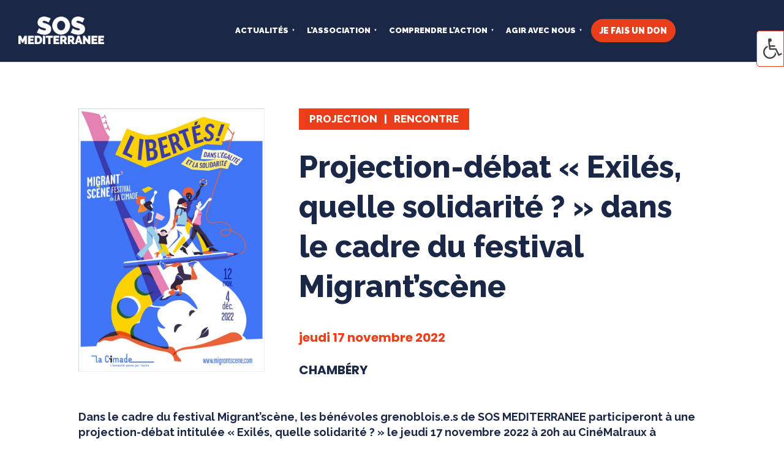

--- FILE ---
content_type: text/html; charset=UTF-8
request_url: https://sosmediterranee.fr/evenements/projection-debat-exiles-quelle-solidarite-dans-le-cadre-du-festival-migrantscene/
body_size: 42537
content:
<!DOCTYPE html>
<html lang="fr-FR" prefix="og: https://ogp.me/ns#">
<head><meta charset="UTF-8" /><script>if(navigator.userAgent.match(/MSIE|Internet Explorer/i)||navigator.userAgent.match(/Trident\/7\..*?rv:11/i)){var href=document.location.href;if(!href.match(/[?&]nowprocket/)){if(href.indexOf("?")==-1){if(href.indexOf("#")==-1){document.location.href=href+"?nowprocket=1"}else{document.location.href=href.replace("#","?nowprocket=1#")}}else{if(href.indexOf("#")==-1){document.location.href=href+"&nowprocket=1"}else{document.location.href=href.replace("#","&nowprocket=1#")}}}}</script><script>(()=>{class RocketLazyLoadScripts{constructor(){this.v="2.0.3",this.userEvents=["keydown","keyup","mousedown","mouseup","mousemove","mouseover","mouseenter","mouseout","mouseleave","touchmove","touchstart","touchend","touchcancel","wheel","click","dblclick","input","visibilitychange"],this.attributeEvents=["onblur","onclick","oncontextmenu","ondblclick","onfocus","onmousedown","onmouseenter","onmouseleave","onmousemove","onmouseout","onmouseover","onmouseup","onmousewheel","onscroll","onsubmit"]}async t(){this.i(),this.o(),/iP(ad|hone)/.test(navigator.userAgent)&&this.h(),this.u(),this.l(this),this.m(),this.k(this),this.p(this),this._(),await Promise.all([this.R(),this.L()]),this.lastBreath=Date.now(),this.S(this),this.P(),this.D(),this.O(),this.M(),await this.C(this.delayedScripts.normal),await this.C(this.delayedScripts.defer),await this.C(this.delayedScripts.async),this.F("domReady"),await this.T(),await this.j(),await this.I(),this.F("windowLoad"),await this.A(),window.dispatchEvent(new Event("rocket-allScriptsLoaded")),this.everythingLoaded=!0,this.lastTouchEnd&&await new Promise((t=>setTimeout(t,500-Date.now()+this.lastTouchEnd))),this.H(),this.F("all"),this.U(),this.W()}i(){this.CSPIssue=sessionStorage.getItem("rocketCSPIssue"),document.addEventListener("securitypolicyviolation",(t=>{this.CSPIssue||"script-src-elem"!==t.violatedDirective||"data"!==t.blockedURI||(this.CSPIssue=!0,sessionStorage.setItem("rocketCSPIssue",!0))}),{isRocket:!0})}o(){window.addEventListener("pageshow",(t=>{this.persisted=t.persisted,this.realWindowLoadedFired=!0}),{isRocket:!0}),window.addEventListener("pagehide",(()=>{this.onFirstUserAction=null}),{isRocket:!0})}h(){let t;function e(e){t=e}window.addEventListener("touchstart",e,{isRocket:!0}),window.addEventListener("touchend",(function i(o){Math.abs(o.changedTouches[0].pageX-t.changedTouches[0].pageX)<10&&Math.abs(o.changedTouches[0].pageY-t.changedTouches[0].pageY)<10&&o.timeStamp-t.timeStamp<200&&(o.target.dispatchEvent(new PointerEvent("click",{target:o.target,bubbles:!0,cancelable:!0,detail:1})),event.preventDefault(),window.removeEventListener("touchstart",e,{isRocket:!0}),window.removeEventListener("touchend",i,{isRocket:!0}))}),{isRocket:!0})}q(t){this.userActionTriggered||("mousemove"!==t.type||this.firstMousemoveIgnored?"keyup"===t.type||"mouseover"===t.type||"mouseout"===t.type||(this.userActionTriggered=!0,this.onFirstUserAction&&this.onFirstUserAction()):this.firstMousemoveIgnored=!0),"click"===t.type&&t.preventDefault(),this.savedUserEvents.length>0&&(t.stopPropagation(),t.stopImmediatePropagation()),"touchstart"===this.lastEvent&&"touchend"===t.type&&(this.lastTouchEnd=Date.now()),"click"===t.type&&(this.lastTouchEnd=0),this.lastEvent=t.type,this.savedUserEvents.push(t)}u(){this.savedUserEvents=[],this.userEventHandler=this.q.bind(this),this.userEvents.forEach((t=>window.addEventListener(t,this.userEventHandler,{passive:!1,isRocket:!0})))}U(){this.userEvents.forEach((t=>window.removeEventListener(t,this.userEventHandler,{passive:!1,isRocket:!0}))),this.savedUserEvents.forEach((t=>{t.target.dispatchEvent(new window[t.constructor.name](t.type,t))}))}m(){this.eventsMutationObserver=new MutationObserver((t=>{const e="return false";for(const i of t){if("attributes"===i.type){const t=i.target.getAttribute(i.attributeName);t&&t!==e&&(i.target.setAttribute("data-rocket-"+i.attributeName,t),i.target["rocket"+i.attributeName]=new Function("event",t),i.target.setAttribute(i.attributeName,e))}"childList"===i.type&&i.addedNodes.forEach((t=>{if(t.nodeType===Node.ELEMENT_NODE)for(const i of t.attributes)this.attributeEvents.includes(i.name)&&i.value&&""!==i.value&&(t.setAttribute("data-rocket-"+i.name,i.value),t["rocket"+i.name]=new Function("event",i.value),t.setAttribute(i.name,e))}))}})),this.eventsMutationObserver.observe(document,{subtree:!0,childList:!0,attributeFilter:this.attributeEvents})}H(){this.eventsMutationObserver.disconnect(),this.attributeEvents.forEach((t=>{document.querySelectorAll("[data-rocket-"+t+"]").forEach((e=>{e.setAttribute(t,e.getAttribute("data-rocket-"+t)),e.removeAttribute("data-rocket-"+t)}))}))}k(t){Object.defineProperty(HTMLElement.prototype,"onclick",{get(){return this.rocketonclick||null},set(e){this.rocketonclick=e,this.setAttribute(t.everythingLoaded?"onclick":"data-rocket-onclick","this.rocketonclick(event)")}})}S(t){function e(e,i){let o=e[i];e[i]=null,Object.defineProperty(e,i,{get:()=>o,set(s){t.everythingLoaded?o=s:e["rocket"+i]=o=s}})}e(document,"onreadystatechange"),e(window,"onload"),e(window,"onpageshow");try{Object.defineProperty(document,"readyState",{get:()=>t.rocketReadyState,set(e){t.rocketReadyState=e},configurable:!0}),document.readyState="loading"}catch(t){console.log("WPRocket DJE readyState conflict, bypassing")}}l(t){this.originalAddEventListener=EventTarget.prototype.addEventListener,this.originalRemoveEventListener=EventTarget.prototype.removeEventListener,this.savedEventListeners=[],EventTarget.prototype.addEventListener=function(e,i,o){o&&o.isRocket||!t.B(e,this)&&!t.userEvents.includes(e)||t.B(e,this)&&!t.userActionTriggered||e.startsWith("rocket-")||t.everythingLoaded?t.originalAddEventListener.call(this,e,i,o):t.savedEventListeners.push({target:this,remove:!1,type:e,func:i,options:o})},EventTarget.prototype.removeEventListener=function(e,i,o){o&&o.isRocket||!t.B(e,this)&&!t.userEvents.includes(e)||t.B(e,this)&&!t.userActionTriggered||e.startsWith("rocket-")||t.everythingLoaded?t.originalRemoveEventListener.call(this,e,i,o):t.savedEventListeners.push({target:this,remove:!0,type:e,func:i,options:o})}}F(t){"all"===t&&(EventTarget.prototype.addEventListener=this.originalAddEventListener,EventTarget.prototype.removeEventListener=this.originalRemoveEventListener),this.savedEventListeners=this.savedEventListeners.filter((e=>{let i=e.type,o=e.target||window;return"domReady"===t&&"DOMContentLoaded"!==i&&"readystatechange"!==i||("windowLoad"===t&&"load"!==i&&"readystatechange"!==i&&"pageshow"!==i||(this.B(i,o)&&(i="rocket-"+i),e.remove?o.removeEventListener(i,e.func,e.options):o.addEventListener(i,e.func,e.options),!1))}))}p(t){let e;function i(e){return t.everythingLoaded?e:e.split(" ").map((t=>"load"===t||t.startsWith("load.")?"rocket-jquery-load":t)).join(" ")}function o(o){function s(e){const s=o.fn[e];o.fn[e]=o.fn.init.prototype[e]=function(){return this[0]===window&&t.userActionTriggered&&("string"==typeof arguments[0]||arguments[0]instanceof String?arguments[0]=i(arguments[0]):"object"==typeof arguments[0]&&Object.keys(arguments[0]).forEach((t=>{const e=arguments[0][t];delete arguments[0][t],arguments[0][i(t)]=e}))),s.apply(this,arguments),this}}if(o&&o.fn&&!t.allJQueries.includes(o)){const e={DOMContentLoaded:[],"rocket-DOMContentLoaded":[]};for(const t in e)document.addEventListener(t,(()=>{e[t].forEach((t=>t()))}),{isRocket:!0});o.fn.ready=o.fn.init.prototype.ready=function(i){function s(){parseInt(o.fn.jquery)>2?setTimeout((()=>i.bind(document)(o))):i.bind(document)(o)}return t.realDomReadyFired?!t.userActionTriggered||t.fauxDomReadyFired?s():e["rocket-DOMContentLoaded"].push(s):e.DOMContentLoaded.push(s),o([])},s("on"),s("one"),s("off"),t.allJQueries.push(o)}e=o}t.allJQueries=[],o(window.jQuery),Object.defineProperty(window,"jQuery",{get:()=>e,set(t){o(t)}})}P(){const t=new Map;document.write=document.writeln=function(e){const i=document.currentScript,o=document.createRange(),s=i.parentElement;let n=t.get(i);void 0===n&&(n=i.nextSibling,t.set(i,n));const c=document.createDocumentFragment();o.setStart(c,0),c.appendChild(o.createContextualFragment(e)),s.insertBefore(c,n)}}async R(){return new Promise((t=>{this.userActionTriggered?t():this.onFirstUserAction=t}))}async L(){return new Promise((t=>{document.addEventListener("DOMContentLoaded",(()=>{this.realDomReadyFired=!0,t()}),{isRocket:!0})}))}async I(){return this.realWindowLoadedFired?Promise.resolve():new Promise((t=>{window.addEventListener("load",t,{isRocket:!0})}))}M(){this.pendingScripts=[];this.scriptsMutationObserver=new MutationObserver((t=>{for(const e of t)e.addedNodes.forEach((t=>{"SCRIPT"!==t.tagName||t.noModule||t.isWPRocket||this.pendingScripts.push({script:t,promise:new Promise((e=>{const i=()=>{const i=this.pendingScripts.findIndex((e=>e.script===t));i>=0&&this.pendingScripts.splice(i,1),e()};t.addEventListener("load",i,{isRocket:!0}),t.addEventListener("error",i,{isRocket:!0}),setTimeout(i,1e3)}))})}))})),this.scriptsMutationObserver.observe(document,{childList:!0,subtree:!0})}async j(){await this.J(),this.pendingScripts.length?(await this.pendingScripts[0].promise,await this.j()):this.scriptsMutationObserver.disconnect()}D(){this.delayedScripts={normal:[],async:[],defer:[]},document.querySelectorAll("script[type$=rocketlazyloadscript]").forEach((t=>{t.hasAttribute("data-rocket-src")?t.hasAttribute("async")&&!1!==t.async?this.delayedScripts.async.push(t):t.hasAttribute("defer")&&!1!==t.defer||"module"===t.getAttribute("data-rocket-type")?this.delayedScripts.defer.push(t):this.delayedScripts.normal.push(t):this.delayedScripts.normal.push(t)}))}async _(){await this.L();let t=[];document.querySelectorAll("script[type$=rocketlazyloadscript][data-rocket-src]").forEach((e=>{let i=e.getAttribute("data-rocket-src");if(i&&!i.startsWith("data:")){i.startsWith("//")&&(i=location.protocol+i);try{const o=new URL(i).origin;o!==location.origin&&t.push({src:o,crossOrigin:e.crossOrigin||"module"===e.getAttribute("data-rocket-type")})}catch(t){}}})),t=[...new Map(t.map((t=>[JSON.stringify(t),t]))).values()],this.N(t,"preconnect")}async $(t){if(await this.G(),!0!==t.noModule||!("noModule"in HTMLScriptElement.prototype))return new Promise((e=>{let i;function o(){(i||t).setAttribute("data-rocket-status","executed"),e()}try{if(navigator.userAgent.includes("Firefox/")||""===navigator.vendor||this.CSPIssue)i=document.createElement("script"),[...t.attributes].forEach((t=>{let e=t.nodeName;"type"!==e&&("data-rocket-type"===e&&(e="type"),"data-rocket-src"===e&&(e="src"),i.setAttribute(e,t.nodeValue))})),t.text&&(i.text=t.text),t.nonce&&(i.nonce=t.nonce),i.hasAttribute("src")?(i.addEventListener("load",o,{isRocket:!0}),i.addEventListener("error",(()=>{i.setAttribute("data-rocket-status","failed-network"),e()}),{isRocket:!0}),setTimeout((()=>{i.isConnected||e()}),1)):(i.text=t.text,o()),i.isWPRocket=!0,t.parentNode.replaceChild(i,t);else{const i=t.getAttribute("data-rocket-type"),s=t.getAttribute("data-rocket-src");i?(t.type=i,t.removeAttribute("data-rocket-type")):t.removeAttribute("type"),t.addEventListener("load",o,{isRocket:!0}),t.addEventListener("error",(i=>{this.CSPIssue&&i.target.src.startsWith("data:")?(console.log("WPRocket: CSP fallback activated"),t.removeAttribute("src"),this.$(t).then(e)):(t.setAttribute("data-rocket-status","failed-network"),e())}),{isRocket:!0}),s?(t.fetchPriority="high",t.removeAttribute("data-rocket-src"),t.src=s):t.src="data:text/javascript;base64,"+window.btoa(unescape(encodeURIComponent(t.text)))}}catch(i){t.setAttribute("data-rocket-status","failed-transform"),e()}}));t.setAttribute("data-rocket-status","skipped")}async C(t){const e=t.shift();return e?(e.isConnected&&await this.$(e),this.C(t)):Promise.resolve()}O(){this.N([...this.delayedScripts.normal,...this.delayedScripts.defer,...this.delayedScripts.async],"preload")}N(t,e){this.trash=this.trash||[];let i=!0;var o=document.createDocumentFragment();t.forEach((t=>{const s=t.getAttribute&&t.getAttribute("data-rocket-src")||t.src;if(s&&!s.startsWith("data:")){const n=document.createElement("link");n.href=s,n.rel=e,"preconnect"!==e&&(n.as="script",n.fetchPriority=i?"high":"low"),t.getAttribute&&"module"===t.getAttribute("data-rocket-type")&&(n.crossOrigin=!0),t.crossOrigin&&(n.crossOrigin=t.crossOrigin),t.integrity&&(n.integrity=t.integrity),t.nonce&&(n.nonce=t.nonce),o.appendChild(n),this.trash.push(n),i=!1}})),document.head.appendChild(o)}W(){this.trash.forEach((t=>t.remove()))}async T(){try{document.readyState="interactive"}catch(t){}this.fauxDomReadyFired=!0;try{await this.G(),document.dispatchEvent(new Event("rocket-readystatechange")),await this.G(),document.rocketonreadystatechange&&document.rocketonreadystatechange(),await this.G(),document.dispatchEvent(new Event("rocket-DOMContentLoaded")),await this.G(),window.dispatchEvent(new Event("rocket-DOMContentLoaded"))}catch(t){console.error(t)}}async A(){try{document.readyState="complete"}catch(t){}try{await this.G(),document.dispatchEvent(new Event("rocket-readystatechange")),await this.G(),document.rocketonreadystatechange&&document.rocketonreadystatechange(),await this.G(),window.dispatchEvent(new Event("rocket-load")),await this.G(),window.rocketonload&&window.rocketonload(),await this.G(),this.allJQueries.forEach((t=>t(window).trigger("rocket-jquery-load"))),await this.G();const t=new Event("rocket-pageshow");t.persisted=this.persisted,window.dispatchEvent(t),await this.G(),window.rocketonpageshow&&window.rocketonpageshow({persisted:this.persisted})}catch(t){console.error(t)}}async G(){Date.now()-this.lastBreath>45&&(await this.J(),this.lastBreath=Date.now())}async J(){return document.hidden?new Promise((t=>setTimeout(t))):new Promise((t=>requestAnimationFrame(t)))}B(t,e){return e===document&&"readystatechange"===t||(e===document&&"DOMContentLoaded"===t||(e===window&&"DOMContentLoaded"===t||(e===window&&"load"===t||e===window&&"pageshow"===t)))}static run(){(new RocketLazyLoadScripts).t()}}RocketLazyLoadScripts.run()})();</script>
	
<meta http-equiv="X-UA-Compatible" content="IE=edge">
	<link rel="pingback" href="" />

	<script type="rocketlazyloadscript" data-rocket-type="text/javascript">
		document.documentElement.className = 'js';
	</script>
	
	<link rel='stylesheet' id='tribe-events-views-v2-bootstrap-datepicker-styles-css' href='https://sosmediterranee.fr/wp-content/plugins/the-events-calendar/vendor/bootstrap-datepicker/css/bootstrap-datepicker.standalone.min.css?ver=6.15.0.1' type='text/css' media='all' />
<link data-minify="1" rel='stylesheet' id='tec-variables-skeleton-css' href='https://sosmediterranee.fr/wp-content/cache/min/1/wp-content/plugins/the-events-calendar/common/build/css/variables-skeleton.css?ver=1761564630' type='text/css' media='all' />
<link data-minify="1" rel='stylesheet' id='tribe-common-skeleton-style-css' href='https://sosmediterranee.fr/wp-content/cache/min/1/wp-content/plugins/the-events-calendar/common/build/css/common-skeleton.css?ver=1761564630' type='text/css' media='all' />
<link rel='stylesheet' id='tribe-tooltipster-css-css' href='https://sosmediterranee.fr/wp-content/plugins/the-events-calendar/common/vendor/tooltipster/tooltipster.bundle.min.css?ver=6.9.0.1' type='text/css' media='all' />
<link data-minify="1" rel='stylesheet' id='tribe-events-views-v2-skeleton-css' href='https://sosmediterranee.fr/wp-content/cache/min/1/wp-content/plugins/the-events-calendar/build/css/views-skeleton.css?ver=1761564630' type='text/css' media='all' />
<style id="et-builder-googlefonts-cached-inline">/* Original: https://fonts.googleapis.com/css?family=Raleway:100,200,300,regular,500,600,700,800,900,100italic,200italic,300italic,italic,500italic,600italic,700italic,800italic,900italic|Poppins:100,100italic,200,200italic,300,300italic,regular,italic,500,500italic,600,600italic,700,700italic,800,800italic,900,900italic&#038;subset=cyrillic,cyrillic-ext,latin,latin-ext,vietnamese,devanagari&#038;display=swap *//* User Agent: Mozilla/5.0 (Unknown; Linux x86_64) AppleWebKit/538.1 (KHTML, like Gecko) Safari/538.1 Daum/4.1 */@font-face {font-family: 'Poppins';font-style: italic;font-weight: 100;font-display: swap;src: url(https://fonts.gstatic.com/s/poppins/v24/pxiAyp8kv8JHgFVrJJLmE3tF.ttf) format('truetype');}@font-face {font-family: 'Poppins';font-style: italic;font-weight: 200;font-display: swap;src: url(https://fonts.gstatic.com/s/poppins/v24/pxiDyp8kv8JHgFVrJJLmv1plEA.ttf) format('truetype');}@font-face {font-family: 'Poppins';font-style: italic;font-weight: 300;font-display: swap;src: url(https://fonts.gstatic.com/s/poppins/v24/pxiDyp8kv8JHgFVrJJLm21llEA.ttf) format('truetype');}@font-face {font-family: 'Poppins';font-style: italic;font-weight: 400;font-display: swap;src: url(https://fonts.gstatic.com/s/poppins/v24/pxiGyp8kv8JHgFVrJJLedw.ttf) format('truetype');}@font-face {font-family: 'Poppins';font-style: italic;font-weight: 500;font-display: swap;src: url(https://fonts.gstatic.com/s/poppins/v24/pxiDyp8kv8JHgFVrJJLmg1hlEA.ttf) format('truetype');}@font-face {font-family: 'Poppins';font-style: italic;font-weight: 600;font-display: swap;src: url(https://fonts.gstatic.com/s/poppins/v24/pxiDyp8kv8JHgFVrJJLmr19lEA.ttf) format('truetype');}@font-face {font-family: 'Poppins';font-style: italic;font-weight: 700;font-display: swap;src: url(https://fonts.gstatic.com/s/poppins/v24/pxiDyp8kv8JHgFVrJJLmy15lEA.ttf) format('truetype');}@font-face {font-family: 'Poppins';font-style: italic;font-weight: 800;font-display: swap;src: url(https://fonts.gstatic.com/s/poppins/v24/pxiDyp8kv8JHgFVrJJLm111lEA.ttf) format('truetype');}@font-face {font-family: 'Poppins';font-style: italic;font-weight: 900;font-display: swap;src: url(https://fonts.gstatic.com/s/poppins/v24/pxiDyp8kv8JHgFVrJJLm81xlEA.ttf) format('truetype');}@font-face {font-family: 'Poppins';font-style: normal;font-weight: 100;font-display: swap;src: url(https://fonts.gstatic.com/s/poppins/v24/pxiGyp8kv8JHgFVrLPTedw.ttf) format('truetype');}@font-face {font-family: 'Poppins';font-style: normal;font-weight: 200;font-display: swap;src: url(https://fonts.gstatic.com/s/poppins/v24/pxiByp8kv8JHgFVrLFj_V1s.ttf) format('truetype');}@font-face {font-family: 'Poppins';font-style: normal;font-weight: 300;font-display: swap;src: url(https://fonts.gstatic.com/s/poppins/v24/pxiByp8kv8JHgFVrLDz8V1s.ttf) format('truetype');}@font-face {font-family: 'Poppins';font-style: normal;font-weight: 400;font-display: swap;src: url(https://fonts.gstatic.com/s/poppins/v24/pxiEyp8kv8JHgFVrFJA.ttf) format('truetype');}@font-face {font-family: 'Poppins';font-style: normal;font-weight: 500;font-display: swap;src: url(https://fonts.gstatic.com/s/poppins/v24/pxiByp8kv8JHgFVrLGT9V1s.ttf) format('truetype');}@font-face {font-family: 'Poppins';font-style: normal;font-weight: 600;font-display: swap;src: url(https://fonts.gstatic.com/s/poppins/v24/pxiByp8kv8JHgFVrLEj6V1s.ttf) format('truetype');}@font-face {font-family: 'Poppins';font-style: normal;font-weight: 700;font-display: swap;src: url(https://fonts.gstatic.com/s/poppins/v24/pxiByp8kv8JHgFVrLCz7V1s.ttf) format('truetype');}@font-face {font-family: 'Poppins';font-style: normal;font-weight: 800;font-display: swap;src: url(https://fonts.gstatic.com/s/poppins/v24/pxiByp8kv8JHgFVrLDD4V1s.ttf) format('truetype');}@font-face {font-family: 'Poppins';font-style: normal;font-weight: 900;font-display: swap;src: url(https://fonts.gstatic.com/s/poppins/v24/pxiByp8kv8JHgFVrLBT5V1s.ttf) format('truetype');}@font-face {font-family: 'Raleway';font-style: italic;font-weight: 100;font-display: swap;src: url(https://fonts.gstatic.com/s/raleway/v37/1Pt_g8zYS_SKggPNyCgSQamb1W0lwk4S4WjNPrQ.ttf) format('truetype');}@font-face {font-family: 'Raleway';font-style: italic;font-weight: 200;font-display: swap;src: url(https://fonts.gstatic.com/s/raleway/v37/1Pt_g8zYS_SKggPNyCgSQamb1W0lwk4S4ejMPrQ.ttf) format('truetype');}@font-face {font-family: 'Raleway';font-style: italic;font-weight: 300;font-display: swap;src: url(https://fonts.gstatic.com/s/raleway/v37/1Pt_g8zYS_SKggPNyCgSQamb1W0lwk4S4TbMPrQ.ttf) format('truetype');}@font-face {font-family: 'Raleway';font-style: italic;font-weight: 400;font-display: swap;src: url(https://fonts.gstatic.com/s/raleway/v37/1Pt_g8zYS_SKggPNyCgSQamb1W0lwk4S4WjMPrQ.ttf) format('truetype');}@font-face {font-family: 'Raleway';font-style: italic;font-weight: 500;font-display: swap;src: url(https://fonts.gstatic.com/s/raleway/v37/1Pt_g8zYS_SKggPNyCgSQamb1W0lwk4S4VrMPrQ.ttf) format('truetype');}@font-face {font-family: 'Raleway';font-style: italic;font-weight: 600;font-display: swap;src: url(https://fonts.gstatic.com/s/raleway/v37/1Pt_g8zYS_SKggPNyCgSQamb1W0lwk4S4bbLPrQ.ttf) format('truetype');}@font-face {font-family: 'Raleway';font-style: italic;font-weight: 700;font-display: swap;src: url(https://fonts.gstatic.com/s/raleway/v37/1Pt_g8zYS_SKggPNyCgSQamb1W0lwk4S4Y_LPrQ.ttf) format('truetype');}@font-face {font-family: 'Raleway';font-style: italic;font-weight: 800;font-display: swap;src: url(https://fonts.gstatic.com/s/raleway/v37/1Pt_g8zYS_SKggPNyCgSQamb1W0lwk4S4ejLPrQ.ttf) format('truetype');}@font-face {font-family: 'Raleway';font-style: italic;font-weight: 900;font-display: swap;src: url(https://fonts.gstatic.com/s/raleway/v37/1Pt_g8zYS_SKggPNyCgSQamb1W0lwk4S4cHLPrQ.ttf) format('truetype');}@font-face {font-family: 'Raleway';font-style: normal;font-weight: 100;font-display: swap;src: url(https://fonts.gstatic.com/s/raleway/v37/1Ptxg8zYS_SKggPN4iEgvnHyvveLxVvao4CP.ttf) format('truetype');}@font-face {font-family: 'Raleway';font-style: normal;font-weight: 200;font-display: swap;src: url(https://fonts.gstatic.com/s/raleway/v37/1Ptxg8zYS_SKggPN4iEgvnHyvveLxVtaooCP.ttf) format('truetype');}@font-face {font-family: 'Raleway';font-style: normal;font-weight: 300;font-display: swap;src: url(https://fonts.gstatic.com/s/raleway/v37/1Ptxg8zYS_SKggPN4iEgvnHyvveLxVuEooCP.ttf) format('truetype');}@font-face {font-family: 'Raleway';font-style: normal;font-weight: 400;font-display: swap;src: url(https://fonts.gstatic.com/s/raleway/v37/1Ptxg8zYS_SKggPN4iEgvnHyvveLxVvaooCP.ttf) format('truetype');}@font-face {font-family: 'Raleway';font-style: normal;font-weight: 500;font-display: swap;src: url(https://fonts.gstatic.com/s/raleway/v37/1Ptxg8zYS_SKggPN4iEgvnHyvveLxVvoooCP.ttf) format('truetype');}@font-face {font-family: 'Raleway';font-style: normal;font-weight: 600;font-display: swap;src: url(https://fonts.gstatic.com/s/raleway/v37/1Ptxg8zYS_SKggPN4iEgvnHyvveLxVsEpYCP.ttf) format('truetype');}@font-face {font-family: 'Raleway';font-style: normal;font-weight: 700;font-display: swap;src: url(https://fonts.gstatic.com/s/raleway/v37/1Ptxg8zYS_SKggPN4iEgvnHyvveLxVs9pYCP.ttf) format('truetype');}@font-face {font-family: 'Raleway';font-style: normal;font-weight: 800;font-display: swap;src: url(https://fonts.gstatic.com/s/raleway/v37/1Ptxg8zYS_SKggPN4iEgvnHyvveLxVtapYCP.ttf) format('truetype');}@font-face {font-family: 'Raleway';font-style: normal;font-weight: 900;font-display: swap;src: url(https://fonts.gstatic.com/s/raleway/v37/1Ptxg8zYS_SKggPN4iEgvnHyvveLxVtzpYCP.ttf) format('truetype');}/* User Agent: Mozilla/5.0 (Windows NT 6.1; WOW64; rv:27.0) Gecko/20100101 Firefox/27.0 */@font-face {font-family: 'Poppins';font-style: italic;font-weight: 100;font-display: swap;src: url(https://fonts.gstatic.com/l/font?kit=pxiAyp8kv8JHgFVrJJLmE3tG&skey=14913f5d70e4915e&v=v24) format('woff');}@font-face {font-family: 'Poppins';font-style: italic;font-weight: 200;font-display: swap;src: url(https://fonts.gstatic.com/l/font?kit=pxiDyp8kv8JHgFVrJJLmv1plEw&skey=e6f64e60fb8d9268&v=v24) format('woff');}@font-face {font-family: 'Poppins';font-style: italic;font-weight: 300;font-display: swap;src: url(https://fonts.gstatic.com/l/font?kit=pxiDyp8kv8JHgFVrJJLm21llEw&skey=b60188e8ecc47dee&v=v24) format('woff');}@font-face {font-family: 'Poppins';font-style: italic;font-weight: 400;font-display: swap;src: url(https://fonts.gstatic.com/l/font?kit=pxiGyp8kv8JHgFVrJJLedA&skey=f21d6e783fa43c88&v=v24) format('woff');}@font-face {font-family: 'Poppins';font-style: italic;font-weight: 500;font-display: swap;src: url(https://fonts.gstatic.com/l/font?kit=pxiDyp8kv8JHgFVrJJLmg1hlEw&skey=b0aa19767d34da85&v=v24) format('woff');}@font-face {font-family: 'Poppins';font-style: italic;font-weight: 600;font-display: swap;src: url(https://fonts.gstatic.com/l/font?kit=pxiDyp8kv8JHgFVrJJLmr19lEw&skey=7fbc556774b13ef0&v=v24) format('woff');}@font-face {font-family: 'Poppins';font-style: italic;font-weight: 700;font-display: swap;src: url(https://fonts.gstatic.com/l/font?kit=pxiDyp8kv8JHgFVrJJLmy15lEw&skey=29c3bd833a54ba8c&v=v24) format('woff');}@font-face {font-family: 'Poppins';font-style: italic;font-weight: 800;font-display: swap;src: url(https://fonts.gstatic.com/l/font?kit=pxiDyp8kv8JHgFVrJJLm111lEw&skey=6ea139488603f28c&v=v24) format('woff');}@font-face {font-family: 'Poppins';font-style: italic;font-weight: 900;font-display: swap;src: url(https://fonts.gstatic.com/l/font?kit=pxiDyp8kv8JHgFVrJJLm81xlEw&skey=846b48b4eada095a&v=v24) format('woff');}@font-face {font-family: 'Poppins';font-style: normal;font-weight: 100;font-display: swap;src: url(https://fonts.gstatic.com/l/font?kit=pxiGyp8kv8JHgFVrLPTedA&skey=57be0781cfb72ecd&v=v24) format('woff');}@font-face {font-family: 'Poppins';font-style: normal;font-weight: 200;font-display: swap;src: url(https://fonts.gstatic.com/l/font?kit=pxiByp8kv8JHgFVrLFj_V1g&skey=1bdc08fe61c3cc9e&v=v24) format('woff');}@font-face {font-family: 'Poppins';font-style: normal;font-weight: 300;font-display: swap;src: url(https://fonts.gstatic.com/l/font?kit=pxiByp8kv8JHgFVrLDz8V1g&skey=4aabc5055a39e031&v=v24) format('woff');}@font-face {font-family: 'Poppins';font-style: normal;font-weight: 400;font-display: swap;src: url(https://fonts.gstatic.com/l/font?kit=pxiEyp8kv8JHgFVrFJM&skey=87759fb096548f6d&v=v24) format('woff');}@font-face {font-family: 'Poppins';font-style: normal;font-weight: 500;font-display: swap;src: url(https://fonts.gstatic.com/l/font?kit=pxiByp8kv8JHgFVrLGT9V1g&skey=d4526a9b64c21b87&v=v24) format('woff');}@font-face {font-family: 'Poppins';font-style: normal;font-weight: 600;font-display: swap;src: url(https://fonts.gstatic.com/l/font?kit=pxiByp8kv8JHgFVrLEj6V1g&skey=ce7ef9d62ca89319&v=v24) format('woff');}@font-face {font-family: 'Poppins';font-style: normal;font-weight: 700;font-display: swap;src: url(https://fonts.gstatic.com/l/font?kit=pxiByp8kv8JHgFVrLCz7V1g&skey=cea76fe63715a67a&v=v24) format('woff');}@font-face {font-family: 'Poppins';font-style: normal;font-weight: 800;font-display: swap;src: url(https://fonts.gstatic.com/l/font?kit=pxiByp8kv8JHgFVrLDD4V1g&skey=f01e006f58df81ac&v=v24) format('woff');}@font-face {font-family: 'Poppins';font-style: normal;font-weight: 900;font-display: swap;src: url(https://fonts.gstatic.com/l/font?kit=pxiByp8kv8JHgFVrLBT5V1g&skey=6c361c40a830b323&v=v24) format('woff');}@font-face {font-family: 'Raleway';font-style: italic;font-weight: 100;font-display: swap;src: url(https://fonts.gstatic.com/l/font?kit=1Pt_g8zYS_SKggPNyCgSQamb1W0lwk4S4WjNPrc&skey=bf44ee29381a37b0&v=v37) format('woff');}@font-face {font-family: 'Raleway';font-style: italic;font-weight: 200;font-display: swap;src: url(https://fonts.gstatic.com/l/font?kit=1Pt_g8zYS_SKggPNyCgSQamb1W0lwk4S4ejMPrc&skey=bf44ee29381a37b0&v=v37) format('woff');}@font-face {font-family: 'Raleway';font-style: italic;font-weight: 300;font-display: swap;src: url(https://fonts.gstatic.com/l/font?kit=1Pt_g8zYS_SKggPNyCgSQamb1W0lwk4S4TbMPrc&skey=bf44ee29381a37b0&v=v37) format('woff');}@font-face {font-family: 'Raleway';font-style: italic;font-weight: 400;font-display: swap;src: url(https://fonts.gstatic.com/l/font?kit=1Pt_g8zYS_SKggPNyCgSQamb1W0lwk4S4WjMPrc&skey=bf44ee29381a37b0&v=v37) format('woff');}@font-face {font-family: 'Raleway';font-style: italic;font-weight: 500;font-display: swap;src: url(https://fonts.gstatic.com/l/font?kit=1Pt_g8zYS_SKggPNyCgSQamb1W0lwk4S4VrMPrc&skey=bf44ee29381a37b0&v=v37) format('woff');}@font-face {font-family: 'Raleway';font-style: italic;font-weight: 600;font-display: swap;src: url(https://fonts.gstatic.com/l/font?kit=1Pt_g8zYS_SKggPNyCgSQamb1W0lwk4S4bbLPrc&skey=bf44ee29381a37b0&v=v37) format('woff');}@font-face {font-family: 'Raleway';font-style: italic;font-weight: 700;font-display: swap;src: url(https://fonts.gstatic.com/l/font?kit=1Pt_g8zYS_SKggPNyCgSQamb1W0lwk4S4Y_LPrc&skey=bf44ee29381a37b0&v=v37) format('woff');}@font-face {font-family: 'Raleway';font-style: italic;font-weight: 800;font-display: swap;src: url(https://fonts.gstatic.com/l/font?kit=1Pt_g8zYS_SKggPNyCgSQamb1W0lwk4S4ejLPrc&skey=bf44ee29381a37b0&v=v37) format('woff');}@font-face {font-family: 'Raleway';font-style: italic;font-weight: 900;font-display: swap;src: url(https://fonts.gstatic.com/l/font?kit=1Pt_g8zYS_SKggPNyCgSQamb1W0lwk4S4cHLPrc&skey=bf44ee29381a37b0&v=v37) format('woff');}@font-face {font-family: 'Raleway';font-style: normal;font-weight: 100;font-display: swap;src: url(https://fonts.gstatic.com/l/font?kit=1Ptxg8zYS_SKggPN4iEgvnHyvveLxVvao4CM&skey=30a27f2564731c64&v=v37) format('woff');}@font-face {font-family: 'Raleway';font-style: normal;font-weight: 200;font-display: swap;src: url(https://fonts.gstatic.com/l/font?kit=1Ptxg8zYS_SKggPN4iEgvnHyvveLxVtaooCM&skey=30a27f2564731c64&v=v37) format('woff');}@font-face {font-family: 'Raleway';font-style: normal;font-weight: 300;font-display: swap;src: url(https://fonts.gstatic.com/l/font?kit=1Ptxg8zYS_SKggPN4iEgvnHyvveLxVuEooCM&skey=30a27f2564731c64&v=v37) format('woff');}@font-face {font-family: 'Raleway';font-style: normal;font-weight: 400;font-display: swap;src: url(https://fonts.gstatic.com/l/font?kit=1Ptxg8zYS_SKggPN4iEgvnHyvveLxVvaooCM&skey=30a27f2564731c64&v=v37) format('woff');}@font-face {font-family: 'Raleway';font-style: normal;font-weight: 500;font-display: swap;src: url(https://fonts.gstatic.com/l/font?kit=1Ptxg8zYS_SKggPN4iEgvnHyvveLxVvoooCM&skey=30a27f2564731c64&v=v37) format('woff');}@font-face {font-family: 'Raleway';font-style: normal;font-weight: 600;font-display: swap;src: url(https://fonts.gstatic.com/l/font?kit=1Ptxg8zYS_SKggPN4iEgvnHyvveLxVsEpYCM&skey=30a27f2564731c64&v=v37) format('woff');}@font-face {font-family: 'Raleway';font-style: normal;font-weight: 700;font-display: swap;src: url(https://fonts.gstatic.com/l/font?kit=1Ptxg8zYS_SKggPN4iEgvnHyvveLxVs9pYCM&skey=30a27f2564731c64&v=v37) format('woff');}@font-face {font-family: 'Raleway';font-style: normal;font-weight: 800;font-display: swap;src: url(https://fonts.gstatic.com/l/font?kit=1Ptxg8zYS_SKggPN4iEgvnHyvveLxVtapYCM&skey=30a27f2564731c64&v=v37) format('woff');}@font-face {font-family: 'Raleway';font-style: normal;font-weight: 900;font-display: swap;src: url(https://fonts.gstatic.com/l/font?kit=1Ptxg8zYS_SKggPN4iEgvnHyvveLxVtzpYCM&skey=30a27f2564731c64&v=v37) format('woff');}/* User Agent: Mozilla/5.0 (Windows NT 6.3; rv:39.0) Gecko/20100101 Firefox/39.0 */@font-face {font-family: 'Poppins';font-style: italic;font-weight: 100;font-display: swap;src: url(https://fonts.gstatic.com/s/poppins/v24/pxiAyp8kv8JHgFVrJJLmE3tA.woff2) format('woff2');}@font-face {font-family: 'Poppins';font-style: italic;font-weight: 200;font-display: swap;src: url(https://fonts.gstatic.com/s/poppins/v24/pxiDyp8kv8JHgFVrJJLmv1plFQ.woff2) format('woff2');}@font-face {font-family: 'Poppins';font-style: italic;font-weight: 300;font-display: swap;src: url(https://fonts.gstatic.com/s/poppins/v24/pxiDyp8kv8JHgFVrJJLm21llFQ.woff2) format('woff2');}@font-face {font-family: 'Poppins';font-style: italic;font-weight: 400;font-display: swap;src: url(https://fonts.gstatic.com/s/poppins/v24/pxiGyp8kv8JHgFVrJJLecg.woff2) format('woff2');}@font-face {font-family: 'Poppins';font-style: italic;font-weight: 500;font-display: swap;src: url(https://fonts.gstatic.com/s/poppins/v24/pxiDyp8kv8JHgFVrJJLmg1hlFQ.woff2) format('woff2');}@font-face {font-family: 'Poppins';font-style: italic;font-weight: 600;font-display: swap;src: url(https://fonts.gstatic.com/s/poppins/v24/pxiDyp8kv8JHgFVrJJLmr19lFQ.woff2) format('woff2');}@font-face {font-family: 'Poppins';font-style: italic;font-weight: 700;font-display: swap;src: url(https://fonts.gstatic.com/s/poppins/v24/pxiDyp8kv8JHgFVrJJLmy15lFQ.woff2) format('woff2');}@font-face {font-family: 'Poppins';font-style: italic;font-weight: 800;font-display: swap;src: url(https://fonts.gstatic.com/s/poppins/v24/pxiDyp8kv8JHgFVrJJLm111lFQ.woff2) format('woff2');}@font-face {font-family: 'Poppins';font-style: italic;font-weight: 900;font-display: swap;src: url(https://fonts.gstatic.com/s/poppins/v24/pxiDyp8kv8JHgFVrJJLm81xlFQ.woff2) format('woff2');}@font-face {font-family: 'Poppins';font-style: normal;font-weight: 100;font-display: swap;src: url(https://fonts.gstatic.com/s/poppins/v24/pxiGyp8kv8JHgFVrLPTecg.woff2) format('woff2');}@font-face {font-family: 'Poppins';font-style: normal;font-weight: 200;font-display: swap;src: url(https://fonts.gstatic.com/s/poppins/v24/pxiByp8kv8JHgFVrLFj_V14.woff2) format('woff2');}@font-face {font-family: 'Poppins';font-style: normal;font-weight: 300;font-display: swap;src: url(https://fonts.gstatic.com/s/poppins/v24/pxiByp8kv8JHgFVrLDz8V14.woff2) format('woff2');}@font-face {font-family: 'Poppins';font-style: normal;font-weight: 400;font-display: swap;src: url(https://fonts.gstatic.com/s/poppins/v24/pxiEyp8kv8JHgFVrFJU.woff2) format('woff2');}@font-face {font-family: 'Poppins';font-style: normal;font-weight: 500;font-display: swap;src: url(https://fonts.gstatic.com/s/poppins/v24/pxiByp8kv8JHgFVrLGT9V14.woff2) format('woff2');}@font-face {font-family: 'Poppins';font-style: normal;font-weight: 600;font-display: swap;src: url(https://fonts.gstatic.com/s/poppins/v24/pxiByp8kv8JHgFVrLEj6V14.woff2) format('woff2');}@font-face {font-family: 'Poppins';font-style: normal;font-weight: 700;font-display: swap;src: url(https://fonts.gstatic.com/s/poppins/v24/pxiByp8kv8JHgFVrLCz7V14.woff2) format('woff2');}@font-face {font-family: 'Poppins';font-style: normal;font-weight: 800;font-display: swap;src: url(https://fonts.gstatic.com/s/poppins/v24/pxiByp8kv8JHgFVrLDD4V14.woff2) format('woff2');}@font-face {font-family: 'Poppins';font-style: normal;font-weight: 900;font-display: swap;src: url(https://fonts.gstatic.com/s/poppins/v24/pxiByp8kv8JHgFVrLBT5V14.woff2) format('woff2');}@font-face {font-family: 'Raleway';font-style: italic;font-weight: 100;font-display: swap;src: url(https://fonts.gstatic.com/s/raleway/v37/1Pt_g8zYS_SKggPNyCgSQamb1W0lwk4S4WjNPrE.woff2) format('woff2');}@font-face {font-family: 'Raleway';font-style: italic;font-weight: 200;font-display: swap;src: url(https://fonts.gstatic.com/s/raleway/v37/1Pt_g8zYS_SKggPNyCgSQamb1W0lwk4S4ejMPrE.woff2) format('woff2');}@font-face {font-family: 'Raleway';font-style: italic;font-weight: 300;font-display: swap;src: url(https://fonts.gstatic.com/s/raleway/v37/1Pt_g8zYS_SKggPNyCgSQamb1W0lwk4S4TbMPrE.woff2) format('woff2');}@font-face {font-family: 'Raleway';font-style: italic;font-weight: 400;font-display: swap;src: url(https://fonts.gstatic.com/s/raleway/v37/1Pt_g8zYS_SKggPNyCgSQamb1W0lwk4S4WjMPrE.woff2) format('woff2');}@font-face {font-family: 'Raleway';font-style: italic;font-weight: 500;font-display: swap;src: url(https://fonts.gstatic.com/s/raleway/v37/1Pt_g8zYS_SKggPNyCgSQamb1W0lwk4S4VrMPrE.woff2) format('woff2');}@font-face {font-family: 'Raleway';font-style: italic;font-weight: 600;font-display: swap;src: url(https://fonts.gstatic.com/s/raleway/v37/1Pt_g8zYS_SKggPNyCgSQamb1W0lwk4S4bbLPrE.woff2) format('woff2');}@font-face {font-family: 'Raleway';font-style: italic;font-weight: 700;font-display: swap;src: url(https://fonts.gstatic.com/s/raleway/v37/1Pt_g8zYS_SKggPNyCgSQamb1W0lwk4S4Y_LPrE.woff2) format('woff2');}@font-face {font-family: 'Raleway';font-style: italic;font-weight: 800;font-display: swap;src: url(https://fonts.gstatic.com/s/raleway/v37/1Pt_g8zYS_SKggPNyCgSQamb1W0lwk4S4ejLPrE.woff2) format('woff2');}@font-face {font-family: 'Raleway';font-style: italic;font-weight: 900;font-display: swap;src: url(https://fonts.gstatic.com/s/raleway/v37/1Pt_g8zYS_SKggPNyCgSQamb1W0lwk4S4cHLPrE.woff2) format('woff2');}@font-face {font-family: 'Raleway';font-style: normal;font-weight: 100;font-display: swap;src: url(https://fonts.gstatic.com/s/raleway/v37/1Ptxg8zYS_SKggPN4iEgvnHyvveLxVvao4CK.woff2) format('woff2');}@font-face {font-family: 'Raleway';font-style: normal;font-weight: 200;font-display: swap;src: url(https://fonts.gstatic.com/s/raleway/v37/1Ptxg8zYS_SKggPN4iEgvnHyvveLxVtaooCK.woff2) format('woff2');}@font-face {font-family: 'Raleway';font-style: normal;font-weight: 300;font-display: swap;src: url(https://fonts.gstatic.com/s/raleway/v37/1Ptxg8zYS_SKggPN4iEgvnHyvveLxVuEooCK.woff2) format('woff2');}@font-face {font-family: 'Raleway';font-style: normal;font-weight: 400;font-display: swap;src: url(https://fonts.gstatic.com/s/raleway/v37/1Ptxg8zYS_SKggPN4iEgvnHyvveLxVvaooCK.woff2) format('woff2');}@font-face {font-family: 'Raleway';font-style: normal;font-weight: 500;font-display: swap;src: url(https://fonts.gstatic.com/s/raleway/v37/1Ptxg8zYS_SKggPN4iEgvnHyvveLxVvoooCK.woff2) format('woff2');}@font-face {font-family: 'Raleway';font-style: normal;font-weight: 600;font-display: swap;src: url(https://fonts.gstatic.com/s/raleway/v37/1Ptxg8zYS_SKggPN4iEgvnHyvveLxVsEpYCK.woff2) format('woff2');}@font-face {font-family: 'Raleway';font-style: normal;font-weight: 700;font-display: swap;src: url(https://fonts.gstatic.com/s/raleway/v37/1Ptxg8zYS_SKggPN4iEgvnHyvveLxVs9pYCK.woff2) format('woff2');}@font-face {font-family: 'Raleway';font-style: normal;font-weight: 800;font-display: swap;src: url(https://fonts.gstatic.com/s/raleway/v37/1Ptxg8zYS_SKggPN4iEgvnHyvveLxVtapYCK.woff2) format('woff2');}@font-face {font-family: 'Raleway';font-style: normal;font-weight: 900;font-display: swap;src: url(https://fonts.gstatic.com/s/raleway/v37/1Ptxg8zYS_SKggPN4iEgvnHyvveLxVtzpYCK.woff2) format('woff2');}</style>
<!-- Search Engine Optimization by Rank Math PRO - https://rankmath.com/ -->
<title>Projection-débat &quot;Exilés, quelle solidarité ?&quot; dans le cadre du festival Migrant&#039;scène - SOS MEDITERRANEE</title>
<meta name="description" content="Dans le cadre du festival Migrant’scène, les bénévoles grenoblois.e.s de SOS MEDITERRANEE participeront à une projection-débat intitulée &quot;Exilés, quelle"/>
<meta name="robots" content="follow, index, max-snippet:-1, max-video-preview:-1, max-image-preview:large"/>
<link rel="canonical" href="https://sosmediterranee.fr/evenements/projection-debat-exiles-quelle-solidarite-dans-le-cadre-du-festival-migrantscene/" />
<meta property="og:locale" content="fr_FR" />
<meta property="og:type" content="article" />
<meta property="og:title" content="Projection-débat &quot;Exilés, quelle solidarité ?&quot; dans le cadre du festival Migrant&#039;scène - SOS MEDITERRANEE" />
<meta property="og:description" content="Dans le cadre du festival Migrant’scène, les bénévoles grenoblois.e.s de SOS MEDITERRANEE participeront à une projection-débat intitulée &quot;Exilés, quelle" />
<meta property="og:url" content="https://sosmediterranee.fr/evenements/projection-debat-exiles-quelle-solidarite-dans-le-cadre-du-festival-migrantscene/" />
<meta property="og:site_name" content="SOS MEDITERRANEE" />
<meta property="og:updated_time" content="2022-10-12T17:12:02+02:00" />
<meta property="og:image" content="https://sosmediterranee.fr/wp-content/uploads/2022/10/migrantscene-2022-62e7dd36e2647.jpg" />
<meta property="og:image:secure_url" content="https://sosmediterranee.fr/wp-content/uploads/2022/10/migrantscene-2022-62e7dd36e2647.jpg" />
<meta property="og:image:width" content="764" />
<meta property="og:image:height" content="1080" />
<meta property="og:image:alt" content="Projection-débat « Exilés, quelle solidarité ? » dans le cadre du festival Migrant&rsquo;scène" />
<meta property="og:image:type" content="image/jpeg" />
<meta name="twitter:card" content="summary_large_image" />
<meta name="twitter:title" content="Projection-débat &quot;Exilés, quelle solidarité ?&quot; dans le cadre du festival Migrant&#039;scène - SOS MEDITERRANEE" />
<meta name="twitter:description" content="Dans le cadre du festival Migrant’scène, les bénévoles grenoblois.e.s de SOS MEDITERRANEE participeront à une projection-débat intitulée &quot;Exilés, quelle" />
<meta name="twitter:image" content="https://sosmediterranee.fr/wp-content/uploads/2022/10/migrantscene-2022-62e7dd36e2647.jpg" />
<script type="application/ld+json" class="rank-math-schema-pro">{"@context":"https://schema.org","@graph":[{"@type":"BreadcrumbList","@id":"https://sosmediterranee.fr/evenements/projection-debat-exiles-quelle-solidarite-dans-le-cadre-du-festival-migrantscene/#breadcrumb","itemListElement":[{"@type":"ListItem","position":"1","item":{"@id":"https://sosmediterranee.fr","name":"Accueil"}},{"@type":"ListItem","position":"2","item":{"@id":"https://sosmediterranee.fr/evenements/","name":"\u00c9v\u00e8nements"}},{"@type":"ListItem","position":"3","item":{"@id":"https://sosmediterranee.fr/evenements/projection-debat-exiles-quelle-solidarite-dans-le-cadre-du-festival-migrantscene/","name":"Projection-d\u00e9bat \u00ab\u00a0Exil\u00e9s, quelle solidarit\u00e9 ?\u00a0\u00bb dans le cadre du festival Migrant&rsquo;sc\u00e8ne"}}]}]}</script>
<!-- /Rank Math WordPress SEO plugin -->

<link rel='dns-prefetch' href='//connect.facebook.net' />

<link rel="alternate" type="application/rss+xml" title="SOS MEDITERRANEE &raquo; Flux" href="https://sosmediterranee.fr/feed/" />
<link rel="alternate" type="application/rss+xml" title="SOS MEDITERRANEE &raquo; Flux des commentaires" href="https://sosmediterranee.fr/comments/feed/" />
<link rel="alternate" type="text/calendar" title="SOS MEDITERRANEE &raquo; Flux iCal" href="https://sosmediterranee.fr/evenements/?ical=1" />
<meta content="SOS Méditerranée v.1.0.1645535133" name="generator"/><link data-minify="1" rel='stylesheet' id='tribe-events-virtual-skeleton-css' href='https://sosmediterranee.fr/wp-content/cache/min/1/wp-content/plugins/events-calendar-pro/build/css/events-virtual-skeleton.css?ver=1761564630' type='text/css' media='all' />
<link data-minify="1" rel='stylesheet' id='tribe-events-virtual-single-skeleton-css' href='https://sosmediterranee.fr/wp-content/cache/min/1/wp-content/plugins/events-calendar-pro/build/css/events-virtual-single-skeleton.css?ver=1761564630' type='text/css' media='all' />
<link data-minify="1" rel='stylesheet' id='tec-events-pro-single-css' href='https://sosmediterranee.fr/wp-content/cache/min/1/wp-content/plugins/events-calendar-pro/build/css/events-single.css?ver=1761564630' type='text/css' media='all' />
<link data-minify="1" rel='stylesheet' id='tribe-events-calendar-pro-style-css' href='https://sosmediterranee.fr/wp-content/cache/min/1/wp-content/plugins/events-calendar-pro/build/css/tribe-events-pro-full.css?ver=1761564630' type='text/css' media='all' />
<link data-minify="1" rel='stylesheet' id='tribe-events-pro-mini-calendar-block-styles-css' href='https://sosmediterranee.fr/wp-content/cache/min/1/wp-content/plugins/events-calendar-pro/build/css/tribe-events-pro-mini-calendar-block.css?ver=1761564613' type='text/css' media='all' />
<link data-minify="1" rel='stylesheet' id='tribe-events-v2-single-skeleton-css' href='https://sosmediterranee.fr/wp-content/cache/min/1/wp-content/plugins/the-events-calendar/build/css/tribe-events-single-skeleton.css?ver=1761564630' type='text/css' media='all' />
<link data-minify="1" rel='stylesheet' id='tec-variables-full-css' href='https://sosmediterranee.fr/wp-content/cache/min/1/wp-content/plugins/the-events-calendar/common/build/css/variables-full.css?ver=1761564630' type='text/css' media='all' />
<link data-minify="1" rel='stylesheet' id='tribe-events-v2-virtual-single-block-css' href='https://sosmediterranee.fr/wp-content/cache/min/1/wp-content/plugins/events-calendar-pro/build/css/events-virtual-single-block.css?ver=1761564630' type='text/css' media='all' />
<style id='wp-emoji-styles-inline-css' type='text/css'>

	img.wp-smiley, img.emoji {
		display: inline !important;
		border: none !important;
		box-shadow: none !important;
		height: 1em !important;
		width: 1em !important;
		margin: 0 0.07em !important;
		vertical-align: -0.1em !important;
		background: none !important;
		padding: 0 !important;
	}
</style>
<link rel='stylesheet' id='wp-block-library-css' href='https://sosmediterranee.fr/wp-includes/css/dist/block-library/style.min.css?ver=6.7.3' type='text/css' media='all' />
<style id='wp-block-library-theme-inline-css' type='text/css'>
.wp-block-audio :where(figcaption){color:#555;font-size:13px;text-align:center}.is-dark-theme .wp-block-audio :where(figcaption){color:#ffffffa6}.wp-block-audio{margin:0 0 1em}.wp-block-code{border:1px solid #ccc;border-radius:4px;font-family:Menlo,Consolas,monaco,monospace;padding:.8em 1em}.wp-block-embed :where(figcaption){color:#555;font-size:13px;text-align:center}.is-dark-theme .wp-block-embed :where(figcaption){color:#ffffffa6}.wp-block-embed{margin:0 0 1em}.blocks-gallery-caption{color:#555;font-size:13px;text-align:center}.is-dark-theme .blocks-gallery-caption{color:#ffffffa6}:root :where(.wp-block-image figcaption){color:#555;font-size:13px;text-align:center}.is-dark-theme :root :where(.wp-block-image figcaption){color:#ffffffa6}.wp-block-image{margin:0 0 1em}.wp-block-pullquote{border-bottom:4px solid;border-top:4px solid;color:currentColor;margin-bottom:1.75em}.wp-block-pullquote cite,.wp-block-pullquote footer,.wp-block-pullquote__citation{color:currentColor;font-size:.8125em;font-style:normal;text-transform:uppercase}.wp-block-quote{border-left:.25em solid;margin:0 0 1.75em;padding-left:1em}.wp-block-quote cite,.wp-block-quote footer{color:currentColor;font-size:.8125em;font-style:normal;position:relative}.wp-block-quote:where(.has-text-align-right){border-left:none;border-right:.25em solid;padding-left:0;padding-right:1em}.wp-block-quote:where(.has-text-align-center){border:none;padding-left:0}.wp-block-quote.is-large,.wp-block-quote.is-style-large,.wp-block-quote:where(.is-style-plain){border:none}.wp-block-search .wp-block-search__label{font-weight:700}.wp-block-search__button{border:1px solid #ccc;padding:.375em .625em}:where(.wp-block-group.has-background){padding:1.25em 2.375em}.wp-block-separator.has-css-opacity{opacity:.4}.wp-block-separator{border:none;border-bottom:2px solid;margin-left:auto;margin-right:auto}.wp-block-separator.has-alpha-channel-opacity{opacity:1}.wp-block-separator:not(.is-style-wide):not(.is-style-dots){width:100px}.wp-block-separator.has-background:not(.is-style-dots){border-bottom:none;height:1px}.wp-block-separator.has-background:not(.is-style-wide):not(.is-style-dots){height:2px}.wp-block-table{margin:0 0 1em}.wp-block-table td,.wp-block-table th{word-break:normal}.wp-block-table :where(figcaption){color:#555;font-size:13px;text-align:center}.is-dark-theme .wp-block-table :where(figcaption){color:#ffffffa6}.wp-block-video :where(figcaption){color:#555;font-size:13px;text-align:center}.is-dark-theme .wp-block-video :where(figcaption){color:#ffffffa6}.wp-block-video{margin:0 0 1em}:root :where(.wp-block-template-part.has-background){margin-bottom:0;margin-top:0;padding:1.25em 2.375em}
</style>
<link data-minify="1" rel='stylesheet' id='tribe-events-v2-single-blocks-css' href='https://sosmediterranee.fr/wp-content/cache/min/1/wp-content/plugins/the-events-calendar/build/css/tribe-events-single-blocks.css?ver=1761564630' type='text/css' media='all' />
<style id='global-styles-inline-css' type='text/css'>
:root{--wp--preset--aspect-ratio--square: 1;--wp--preset--aspect-ratio--4-3: 4/3;--wp--preset--aspect-ratio--3-4: 3/4;--wp--preset--aspect-ratio--3-2: 3/2;--wp--preset--aspect-ratio--2-3: 2/3;--wp--preset--aspect-ratio--16-9: 16/9;--wp--preset--aspect-ratio--9-16: 9/16;--wp--preset--color--black: #000000;--wp--preset--color--cyan-bluish-gray: #abb8c3;--wp--preset--color--white: #ffffff;--wp--preset--color--pale-pink: #f78da7;--wp--preset--color--vivid-red: #cf2e2e;--wp--preset--color--luminous-vivid-orange: #ff6900;--wp--preset--color--luminous-vivid-amber: #fcb900;--wp--preset--color--light-green-cyan: #7bdcb5;--wp--preset--color--vivid-green-cyan: #00d084;--wp--preset--color--pale-cyan-blue: #8ed1fc;--wp--preset--color--vivid-cyan-blue: #0693e3;--wp--preset--color--vivid-purple: #9b51e0;--wp--preset--color--bleu-sos: #1B2747;--wp--preset--color--orange-sos: #E83E1B;--wp--preset--color--blanc: #FFFFFF;--wp--preset--color--gris: #e3e2e9;--wp--preset--gradient--vivid-cyan-blue-to-vivid-purple: linear-gradient(135deg,rgba(6,147,227,1) 0%,rgb(155,81,224) 100%);--wp--preset--gradient--light-green-cyan-to-vivid-green-cyan: linear-gradient(135deg,rgb(122,220,180) 0%,rgb(0,208,130) 100%);--wp--preset--gradient--luminous-vivid-amber-to-luminous-vivid-orange: linear-gradient(135deg,rgba(252,185,0,1) 0%,rgba(255,105,0,1) 100%);--wp--preset--gradient--luminous-vivid-orange-to-vivid-red: linear-gradient(135deg,rgba(255,105,0,1) 0%,rgb(207,46,46) 100%);--wp--preset--gradient--very-light-gray-to-cyan-bluish-gray: linear-gradient(135deg,rgb(238,238,238) 0%,rgb(169,184,195) 100%);--wp--preset--gradient--cool-to-warm-spectrum: linear-gradient(135deg,rgb(74,234,220) 0%,rgb(151,120,209) 20%,rgb(207,42,186) 40%,rgb(238,44,130) 60%,rgb(251,105,98) 80%,rgb(254,248,76) 100%);--wp--preset--gradient--blush-light-purple: linear-gradient(135deg,rgb(255,206,236) 0%,rgb(152,150,240) 100%);--wp--preset--gradient--blush-bordeaux: linear-gradient(135deg,rgb(254,205,165) 0%,rgb(254,45,45) 50%,rgb(107,0,62) 100%);--wp--preset--gradient--luminous-dusk: linear-gradient(135deg,rgb(255,203,112) 0%,rgb(199,81,192) 50%,rgb(65,88,208) 100%);--wp--preset--gradient--pale-ocean: linear-gradient(135deg,rgb(255,245,203) 0%,rgb(182,227,212) 50%,rgb(51,167,181) 100%);--wp--preset--gradient--electric-grass: linear-gradient(135deg,rgb(202,248,128) 0%,rgb(113,206,126) 100%);--wp--preset--gradient--midnight: linear-gradient(135deg,rgb(2,3,129) 0%,rgb(40,116,252) 100%);--wp--preset--font-size--small: 13px;--wp--preset--font-size--medium: 20px;--wp--preset--font-size--large: 36px;--wp--preset--font-size--x-large: 42px;--wp--preset--spacing--20: 0.44rem;--wp--preset--spacing--30: 0.67rem;--wp--preset--spacing--40: 1rem;--wp--preset--spacing--50: 1.5rem;--wp--preset--spacing--60: 2.25rem;--wp--preset--spacing--70: 3.38rem;--wp--preset--spacing--80: 5.06rem;--wp--preset--shadow--natural: 6px 6px 9px rgba(0, 0, 0, 0.2);--wp--preset--shadow--deep: 12px 12px 50px rgba(0, 0, 0, 0.4);--wp--preset--shadow--sharp: 6px 6px 0px rgba(0, 0, 0, 0.2);--wp--preset--shadow--outlined: 6px 6px 0px -3px rgba(255, 255, 255, 1), 6px 6px rgba(0, 0, 0, 1);--wp--preset--shadow--crisp: 6px 6px 0px rgba(0, 0, 0, 1);}:root { --wp--style--global--content-size: 823px;--wp--style--global--wide-size: 1080px; }:where(body) { margin: 0; }.wp-site-blocks > .alignleft { float: left; margin-right: 2em; }.wp-site-blocks > .alignright { float: right; margin-left: 2em; }.wp-site-blocks > .aligncenter { justify-content: center; margin-left: auto; margin-right: auto; }:where(.is-layout-flex){gap: 0.5em;}:where(.is-layout-grid){gap: 0.5em;}.is-layout-flow > .alignleft{float: left;margin-inline-start: 0;margin-inline-end: 2em;}.is-layout-flow > .alignright{float: right;margin-inline-start: 2em;margin-inline-end: 0;}.is-layout-flow > .aligncenter{margin-left: auto !important;margin-right: auto !important;}.is-layout-constrained > .alignleft{float: left;margin-inline-start: 0;margin-inline-end: 2em;}.is-layout-constrained > .alignright{float: right;margin-inline-start: 2em;margin-inline-end: 0;}.is-layout-constrained > .aligncenter{margin-left: auto !important;margin-right: auto !important;}.is-layout-constrained > :where(:not(.alignleft):not(.alignright):not(.alignfull)){max-width: var(--wp--style--global--content-size);margin-left: auto !important;margin-right: auto !important;}.is-layout-constrained > .alignwide{max-width: var(--wp--style--global--wide-size);}body .is-layout-flex{display: flex;}.is-layout-flex{flex-wrap: wrap;align-items: center;}.is-layout-flex > :is(*, div){margin: 0;}body .is-layout-grid{display: grid;}.is-layout-grid > :is(*, div){margin: 0;}body{padding-top: 0px;padding-right: 0px;padding-bottom: 0px;padding-left: 0px;}:root :where(.wp-element-button, .wp-block-button__link){background-color: #32373c;border-width: 0;color: #fff;font-family: inherit;font-size: inherit;line-height: inherit;padding: calc(0.667em + 2px) calc(1.333em + 2px);text-decoration: none;}.has-black-color{color: var(--wp--preset--color--black) !important;}.has-cyan-bluish-gray-color{color: var(--wp--preset--color--cyan-bluish-gray) !important;}.has-white-color{color: var(--wp--preset--color--white) !important;}.has-pale-pink-color{color: var(--wp--preset--color--pale-pink) !important;}.has-vivid-red-color{color: var(--wp--preset--color--vivid-red) !important;}.has-luminous-vivid-orange-color{color: var(--wp--preset--color--luminous-vivid-orange) !important;}.has-luminous-vivid-amber-color{color: var(--wp--preset--color--luminous-vivid-amber) !important;}.has-light-green-cyan-color{color: var(--wp--preset--color--light-green-cyan) !important;}.has-vivid-green-cyan-color{color: var(--wp--preset--color--vivid-green-cyan) !important;}.has-pale-cyan-blue-color{color: var(--wp--preset--color--pale-cyan-blue) !important;}.has-vivid-cyan-blue-color{color: var(--wp--preset--color--vivid-cyan-blue) !important;}.has-vivid-purple-color{color: var(--wp--preset--color--vivid-purple) !important;}.has-bleu-sos-color{color: var(--wp--preset--color--bleu-sos) !important;}.has-orange-sos-color{color: var(--wp--preset--color--orange-sos) !important;}.has-blanc-color{color: var(--wp--preset--color--blanc) !important;}.has-gris-color{color: var(--wp--preset--color--gris) !important;}.has-black-background-color{background-color: var(--wp--preset--color--black) !important;}.has-cyan-bluish-gray-background-color{background-color: var(--wp--preset--color--cyan-bluish-gray) !important;}.has-white-background-color{background-color: var(--wp--preset--color--white) !important;}.has-pale-pink-background-color{background-color: var(--wp--preset--color--pale-pink) !important;}.has-vivid-red-background-color{background-color: var(--wp--preset--color--vivid-red) !important;}.has-luminous-vivid-orange-background-color{background-color: var(--wp--preset--color--luminous-vivid-orange) !important;}.has-luminous-vivid-amber-background-color{background-color: var(--wp--preset--color--luminous-vivid-amber) !important;}.has-light-green-cyan-background-color{background-color: var(--wp--preset--color--light-green-cyan) !important;}.has-vivid-green-cyan-background-color{background-color: var(--wp--preset--color--vivid-green-cyan) !important;}.has-pale-cyan-blue-background-color{background-color: var(--wp--preset--color--pale-cyan-blue) !important;}.has-vivid-cyan-blue-background-color{background-color: var(--wp--preset--color--vivid-cyan-blue) !important;}.has-vivid-purple-background-color{background-color: var(--wp--preset--color--vivid-purple) !important;}.has-bleu-sos-background-color{background-color: var(--wp--preset--color--bleu-sos) !important;}.has-orange-sos-background-color{background-color: var(--wp--preset--color--orange-sos) !important;}.has-blanc-background-color{background-color: var(--wp--preset--color--blanc) !important;}.has-gris-background-color{background-color: var(--wp--preset--color--gris) !important;}.has-black-border-color{border-color: var(--wp--preset--color--black) !important;}.has-cyan-bluish-gray-border-color{border-color: var(--wp--preset--color--cyan-bluish-gray) !important;}.has-white-border-color{border-color: var(--wp--preset--color--white) !important;}.has-pale-pink-border-color{border-color: var(--wp--preset--color--pale-pink) !important;}.has-vivid-red-border-color{border-color: var(--wp--preset--color--vivid-red) !important;}.has-luminous-vivid-orange-border-color{border-color: var(--wp--preset--color--luminous-vivid-orange) !important;}.has-luminous-vivid-amber-border-color{border-color: var(--wp--preset--color--luminous-vivid-amber) !important;}.has-light-green-cyan-border-color{border-color: var(--wp--preset--color--light-green-cyan) !important;}.has-vivid-green-cyan-border-color{border-color: var(--wp--preset--color--vivid-green-cyan) !important;}.has-pale-cyan-blue-border-color{border-color: var(--wp--preset--color--pale-cyan-blue) !important;}.has-vivid-cyan-blue-border-color{border-color: var(--wp--preset--color--vivid-cyan-blue) !important;}.has-vivid-purple-border-color{border-color: var(--wp--preset--color--vivid-purple) !important;}.has-bleu-sos-border-color{border-color: var(--wp--preset--color--bleu-sos) !important;}.has-orange-sos-border-color{border-color: var(--wp--preset--color--orange-sos) !important;}.has-blanc-border-color{border-color: var(--wp--preset--color--blanc) !important;}.has-gris-border-color{border-color: var(--wp--preset--color--gris) !important;}.has-vivid-cyan-blue-to-vivid-purple-gradient-background{background: var(--wp--preset--gradient--vivid-cyan-blue-to-vivid-purple) !important;}.has-light-green-cyan-to-vivid-green-cyan-gradient-background{background: var(--wp--preset--gradient--light-green-cyan-to-vivid-green-cyan) !important;}.has-luminous-vivid-amber-to-luminous-vivid-orange-gradient-background{background: var(--wp--preset--gradient--luminous-vivid-amber-to-luminous-vivid-orange) !important;}.has-luminous-vivid-orange-to-vivid-red-gradient-background{background: var(--wp--preset--gradient--luminous-vivid-orange-to-vivid-red) !important;}.has-very-light-gray-to-cyan-bluish-gray-gradient-background{background: var(--wp--preset--gradient--very-light-gray-to-cyan-bluish-gray) !important;}.has-cool-to-warm-spectrum-gradient-background{background: var(--wp--preset--gradient--cool-to-warm-spectrum) !important;}.has-blush-light-purple-gradient-background{background: var(--wp--preset--gradient--blush-light-purple) !important;}.has-blush-bordeaux-gradient-background{background: var(--wp--preset--gradient--blush-bordeaux) !important;}.has-luminous-dusk-gradient-background{background: var(--wp--preset--gradient--luminous-dusk) !important;}.has-pale-ocean-gradient-background{background: var(--wp--preset--gradient--pale-ocean) !important;}.has-electric-grass-gradient-background{background: var(--wp--preset--gradient--electric-grass) !important;}.has-midnight-gradient-background{background: var(--wp--preset--gradient--midnight) !important;}.has-small-font-size{font-size: var(--wp--preset--font-size--small) !important;}.has-medium-font-size{font-size: var(--wp--preset--font-size--medium) !important;}.has-large-font-size{font-size: var(--wp--preset--font-size--large) !important;}.has-x-large-font-size{font-size: var(--wp--preset--font-size--x-large) !important;}
:where(.wp-block-post-template.is-layout-flex){gap: 1.25em;}:where(.wp-block-post-template.is-layout-grid){gap: 1.25em;}
:where(.wp-block-columns.is-layout-flex){gap: 2em;}:where(.wp-block-columns.is-layout-grid){gap: 2em;}
:root :where(.wp-block-pullquote){font-size: 1.5em;line-height: 1.6;}
</style>
<link rel='stylesheet' id='ctf_styles-css' href='https://sosmediterranee.fr/wp-content/cache/background-css/1/sosmediterranee.fr/wp-content/plugins/custom-twitter-feeds-pro/css/ctf-styles.min.css?ver=2.2.5&wpr_t=1769155123' type='text/css' media='all' />
<link data-minify="1" rel='stylesheet' id='ila-font-css' href='https://sosmediterranee.fr/wp-content/cache/min/1/wp-content/plugins/ilogic-accessibility/assets/font-awesome.min.css?ver=1761564613' type='text/css' media='all' />
<link data-minify="1" rel='stylesheet' id='ila-style-css' href='https://sosmediterranee.fr/wp-content/cache/min/1/wp-content/plugins/ilogic-accessibility/assets/style.css?ver=1761564613' type='text/css' media='all' />
<link data-minify="1" rel='stylesheet' id='novo-map-css' href='https://sosmediterranee.fr/wp-content/cache/min/1/wp-content/plugins/novo-map/public/assets/css/novo-map-public.css?ver=1761564613' type='text/css' media='all' />
<link data-minify="1" rel='stylesheet' id='swpm.common-css' href='https://sosmediterranee.fr/wp-content/cache/min/1/wp-content/plugins/simple-membership/css/swpm.common.css?ver=1761564613' type='text/css' media='all' />
<link data-minify="1" rel='stylesheet' id='simplenewsletter-css' href='https://sosmediterranee.fr/wp-content/cache/min/1/wp-content/plugins/simplenewsletter/simplenewsletter.css?ver=1761564613' type='text/css' media='all' />
<link data-minify="1" rel='stylesheet' id='tribe-events-block-event-venue-css' href='https://sosmediterranee.fr/wp-content/cache/min/1/wp-content/plugins/the-events-calendar/build/event-venue/frontend.css?ver=1761564630' type='text/css' media='all' />
<link rel='stylesheet' id='divi-blog-extras-styles-css' href='https://sosmediterranee.fr/wp-content/plugins/divi-blog-extras/styles/style.min.css?ver=2.6.5' type='text/css' media='all' />
<link rel='stylesheet' id='supreme-modules-pro-for-divi-styles-css' href='https://sosmediterranee.fr/wp-content/plugins/supreme-modules-pro-for-divi/styles/style.min.css?ver=99.9' type='text/css' media='all' />
<link data-minify="1" rel='stylesheet' id='magnific-popup-css' href='https://sosmediterranee.fr/wp-content/cache/min/1/wp-content/themes/Divi/includes/builder/feature/dynamic-assets/assets/css/magnific_popup.css?ver=1761564613' type='text/css' media='all' />
<link data-minify="1" rel='stylesheet' id='dsm-swiper-css' href='https://sosmediterranee.fr/wp-content/cache/min/1/wp-content/plugins/supreme-modules-pro-for-divi/public/css/swiper.css?ver=1761564613' type='text/css' media='all' />
<link data-minify="1" rel='stylesheet' id='dsm-popup-css' href='https://sosmediterranee.fr/wp-content/cache/min/1/wp-content/plugins/supreme-modules-pro-for-divi/public/css/popup.css?ver=1761564613' type='text/css' media='all' />
<link data-minify="1" rel='stylesheet' id='dsm-animate-css' href='https://sosmediterranee.fr/wp-content/cache/min/1/wp-content/plugins/supreme-modules-pro-for-divi/public/css/animate.css?ver=1761564613' type='text/css' media='all' />
<link data-minify="1" rel='stylesheet' id='dsm-readmore-css' href='https://sosmediterranee.fr/wp-content/cache/min/1/wp-content/plugins/supreme-modules-pro-for-divi/public/css/readmore.css?ver=1761564613' type='text/css' media='all' />
<link data-minify="1" rel='stylesheet' id='divi-style-parent-css' href='https://sosmediterranee.fr/wp-content/cache/background-css/1/sosmediterranee.fr/wp-content/cache/min/1/wp-content/themes/Divi/style-static.min.css?ver=1761564613&wpr_t=1769155123' type='text/css' media='all' />
<link data-minify="1" rel='stylesheet' id='main-menu-css-css' href='https://sosmediterranee.fr/wp-content/cache/background-css/1/sosmediterranee.fr/wp-content/cache/min/1/wp-content/themes/sosmediterranee/custom.css?ver=1761564613&wpr_t=1769155123' type='text/css' media='all' />
<link data-minify="1" rel='stylesheet' id='divi-style-pum-css' href='https://sosmediterranee.fr/wp-content/cache/background-css/1/sosmediterranee.fr/wp-content/cache/min/1/wp-content/themes/sosmediterranee/style.css?ver=1761564613&wpr_t=1769155123' type='text/css' media='all' />
<script type="rocketlazyloadscript" data-rocket-type="text/javascript" data-rocket-src="https://sosmediterranee.fr/wp-includes/js/jquery/jquery.min.js?ver=3.7.1" id="jquery-core-js"></script>
<script type="rocketlazyloadscript" data-rocket-type="text/javascript" data-rocket-src="https://sosmediterranee.fr/wp-includes/js/jquery/jquery-migrate.min.js?ver=3.4.1" id="jquery-migrate-js"></script>
<script type="rocketlazyloadscript" data-rocket-type="text/javascript" data-rocket-src="https://sosmediterranee.fr/wp-content/plugins/the-events-calendar/common/build/js/tribe-common.js?ver=9c44e11f3503a33e9540" id="tribe-common-js"></script>
<script type="rocketlazyloadscript" data-rocket-type="text/javascript" data-rocket-src="https://sosmediterranee.fr/wp-content/plugins/the-events-calendar/build/js/views/breakpoints.js?ver=4208de2df2852e0b91ec" id="tribe-events-views-v2-breakpoints-js"></script>
<script type="rocketlazyloadscript" data-rocket-type="text/javascript" data-rocket-src="https://sosmediterranee.fr/wp-content/plugins/novo-map/gutenberg/dist/script.js?ver=99.9" id="novo-map-blocks-script-js"></script>
<script type="rocketlazyloadscript" data-rocket-type="text/javascript" id="altcha-widget-custom-options-js-after">
/* <![CDATA[ */
(() => { window.ALTCHA_WIDGET_ATTRS = {"challengeurl":"https:\/\/sosmediterranee.fr\/wp-json\/altcha\/v1\/challenge","strings":"{\"error\":\"La v\\u00e9rification a \\u00e9chou\\u00e9. R\\u00e9essayez plus tard.\",\"footer\":\"Prot\\u00e9g\\u00e9 par <a href=\\\"https:\\\/\\\/altcha.org\\\/\\\" target=\\\"_blank\\\">ALTCHA<\\\/a>\",\"label\":\"Je ne suis pas un robot\",\"verified\":\"V\\u00e9rifi\\u00e9\",\"verifying\":\"V\\u00e9rification en cours...\",\"waitAlert\":\"V\\u00e9rification en cours... veuillez patienter.\"}","auto":"onload","hidefooter":"1"}; })();
/* ]]> */
</script>
<script type="rocketlazyloadscript" data-rocket-type="text/javascript" data-rocket-src="https://sosmediterranee.fr/wp-content/themes/sosmediterranee/script-menu.js?ver=2" id="menu-js-js"></script>
<script type="rocketlazyloadscript" data-rocket-type="text/javascript" id="custom-js-js-before">
/* <![CDATA[ */
ajaxurl
/* ]]> */
</script>
<script type="rocketlazyloadscript" data-rocket-type="text/javascript" data-rocket-src="https://sosmediterranee.fr/wp-content/themes/sosmediterranee/script.js?ver=6.7.3" id="custom-js-js"></script>
<link rel="https://api.w.org/" href="https://sosmediterranee.fr/wp-json/" /><link rel="alternate" title="JSON" type="application/json" href="https://sosmediterranee.fr/wp-json/wp/v2/tribe_events/20286" /><link rel="EditURI" type="application/rsd+xml" title="RSD" href="https://sosmediterranee.fr/xmlrpc.php?rsd" />
<meta name="generator" content="WordPress 6.7.3" />
<link rel='shortlink' href='https://sosmediterranee.fr/?p=20286' />
<link rel="alternate" title="oEmbed (JSON)" type="application/json+oembed" href="https://sosmediterranee.fr/wp-json/oembed/1.0/embed?url=https%3A%2F%2Fsosmediterranee.fr%2Fevenements%2Fprojection-debat-exiles-quelle-solidarite-dans-le-cadre-du-festival-migrantscene%2F" />
<link rel="alternate" title="oEmbed (XML)" type="text/xml+oembed" href="https://sosmediterranee.fr/wp-json/oembed/1.0/embed?url=https%3A%2F%2Fsosmediterranee.fr%2Fevenements%2Fprojection-debat-exiles-quelle-solidarite-dans-le-cadre-du-festival-migrantscene%2F&#038;format=xml" />
<style>input[type="radio"].inpt-ila:checked + label, input[type="checkbox"].inpt-ila:checked + label, .settings-btn-ila + label, .ila-right .settings-btn-ila + label, .ila-left .settings-btn-ila + label, .layout-buttons-ila, .layout-buttons-ila a {color: !important;}input[type="radio"].inpt-ila:checked + label, input[type="checkbox"].inpt-ila:checked + label, #reset-layout-ila:focus, .layout-buttons-ila:hover {background:#e83e1b !important;}.settings-btn-ila:checked ~ .buttons-wrapper-ila, .layout-buttons-ila, #settings-btn-ila:checked + label, .settings-btn-ila + label {border-color:#e83e1b !important;}@media screen and (max-width: 768px) {#wrap-ila {display: none !important;}}#credit-links-ila a, #credit-links-ila span {display: none !important;} #credit-links-ila a.ila-extra-close {display: block !important;}</style><meta name="tec-api-version" content="v1"><meta name="tec-api-origin" content="https://sosmediterranee.fr"><link rel="alternate" href="https://sosmediterranee.fr/wp-json/tribe/events/v1/events/20286" />	<!-- Google Tag Manager -->
    <script type="rocketlazyloadscript" data-rocket-type="application/javascript">
        (function(w,d,s,l,i){w[l]=w[l]||[];w[l].push({'gtm.start':
				new Date().getTime(),event:'gtm.js'});var f=d.getElementsByTagName(s)[0],
														  j=d.createElement(s),dl=l!='dataLayer'?'&l='+l:'';j.async=true;j.src=
			'https://www.googletagmanager.com/gtm.js?id='+i+dl;f.parentNode.insertBefore(j,f);
		})(window,document,'script','dataLayer','GTM-PNZ5LJJ');

    </script>
	<!-- End Google Tag Manager -->

    <!-- Linkedin Tag -->
    <script type="rocketlazyloadscript" data-rocket-type="application/javascript">
        _linkedin_partner_id = "6924218";
        window._linkedin_data_partner_ids = window._linkedin_data_partner_ids || [];
        window._linkedin_data_partner_ids.push(_linkedin_partner_id);

        (function(l) {
            if (!l){window.lintrk = function(a,b){window.lintrk.q.push([a,b])};
                window.lintrk.q=[]}
            var s = document.getElementsByTagName("script")[0];
            var b = document.createElement("script");
            b.type = "text/javascript";b.async = true;
            b.src = "https://snap.licdn.com/li.lms-analytics/insight.min.js";
            s.parentNode.insertBefore(b, s);})(window.lintrk);
    </script>
    <noscript>
        <img type="opt-in" height="1" width="1" style="display:none;" alt="" src="https://px.ads.linkedin.com/collect/?pid=6924218&fmt=gif" />
    </noscript>
    <!-- End Linkedin Tag -->


    <!--Code de la prehome : code à intégrer avant la fermeture de la balise <head> du site-->
    <link data-minify="1" rel="stylesheet" href="https://sosmediterranee.fr/wp-content/cache/background-css/1/sosmediterranee.fr/wp-content/cache/min/1/prehome/css/prehome.css?ver=1761564613&wpr_t=1769155123" type="text/css">
    <script type="text/javascript" src="https://sosmediterranee.alwaysdata.net/prehome/js/prehome.js"></script>
    <!--Fin du code de la prehome-->
	<meta name="viewport" content="width=device-width, initial-scale=1.0, maximum-scale=1.0, user-scalable=0" /><style type="text/css" id="custom-background-css">
body.custom-background { background-color: #ffffff; }
</style>
	<script type="application/ld+json">
[{"@context":"http://schema.org","@type":"Event","name":"Projection-d\u00e9bat \u00ab\u00a0Exil\u00e9s, quelle solidarit\u00e9 ?\u00a0\u00bb dans le cadre du festival Migrant&rsquo;sc\u00e8ne","description":"&lt;p&gt;Dans le cadre du festival Migrant\u2019sc\u00e8ne, les b\u00e9n\u00e9voles grenoblois.e.s de SOS MEDITERRANEE participeront \u00e0 une projection-d\u00e9bat intitul\u00e9e &quot;Exil\u00e9s, quelle solidarit\u00e9 ?&quot; le jeudi 17 novembre 2022 \u00e0 20h au Cin\u00e9Malraux [&hellip;]&lt;/p&gt;\\n","image":"https://sosmediterranee.fr/wp-content/uploads/2022/10/migrantscene-2022-62e7dd36e2647.jpg","url":"https://sosmediterranee.fr/evenements/projection-debat-exiles-quelle-solidarite-dans-le-cadre-du-festival-migrantscene/","eventAttendanceMode":"https://schema.org/OfflineEventAttendanceMode","eventStatus":"https://schema.org/EventScheduled","startDate":"2022-11-17T20:00:00+01:00","endDate":"2022-11-17T20:00:00+01:00","location":{"@type":"Place","name":"Cin\u00e9Malraux (Curial Cin\u00e9ma)","description":"","url":"https://sosmediterranee.fr/lieu/cinemalraux-curial-cinema/","address":{"@type":"PostalAddress","streetAddress":"58 Place des Brigades de Savoie","addressLocality":"Chamb\u00e9ry","postalCode":"73000","addressCountry":"France"},"telephone":"","sameAs":""},"organizer":{"@type":"Person","name":"Antenne de Grenoble M\u00e9tropole","description":"&lt;p&gt;ou plut\u00f4t extrait ?&lt;/p&gt;\\n","url":"","telephone":"","email":"gren&#111;bl&#101;&#64;s&#111;&#115;&#109;&#101;di&#116;&#101;rran&#101;e&#46;or&#103;","sameAs":""},"performer":"Organization"}]
</script><link rel="icon" href="https://sosmediterranee.fr/wp-content/uploads/2022/02/sos-60x60.png" sizes="32x32" />
<link rel="icon" href="https://sosmediterranee.fr/wp-content/uploads/2022/02/sos.png" sizes="192x192" />
<link rel="apple-touch-icon" href="https://sosmediterranee.fr/wp-content/uploads/2022/02/sos.png" />
<meta name="msapplication-TileImage" content="https://sosmediterranee.fr/wp-content/uploads/2022/02/sos.png" />
<style id="et-divi-customizer-global-cached-inline-styles">body,.et_pb_column_1_2 .et_quote_content blockquote cite,.et_pb_column_1_2 .et_link_content a.et_link_main_url,.et_pb_column_1_3 .et_quote_content blockquote cite,.et_pb_column_3_8 .et_quote_content blockquote cite,.et_pb_column_1_4 .et_quote_content blockquote cite,.et_pb_blog_grid .et_quote_content blockquote cite,.et_pb_column_1_3 .et_link_content a.et_link_main_url,.et_pb_column_3_8 .et_link_content a.et_link_main_url,.et_pb_column_1_4 .et_link_content a.et_link_main_url,.et_pb_blog_grid .et_link_content a.et_link_main_url,body .et_pb_bg_layout_light .et_pb_post p,body .et_pb_bg_layout_dark .et_pb_post p{font-size:17px}.et_pb_slide_content,.et_pb_best_value{font-size:19px}body{color:#1b2747}body{line-height:1.5em}a{color:#e83e1b}#main-header,#main-header .nav li ul,.et-search-form,#main-header .et_mobile_menu{background-color:#1b2747}#top-menu li a{font-size:15px}body.et_vertical_nav .container.et_search_form_container .et-search-form input{font-size:15px!important}#footer-widgets .footer-widget li:before{top:11.45px}body .et_pb_button{border-width:0px!important;font-weight:bold;font-style:normal;text-transform:none;text-decoration:none;}body.et_pb_button_helper_class .et_pb_button,body.et_pb_button_helper_class .et_pb_module.et_pb_button{}body .et_pb_button:after{content:'$';font-size:20px}body .et_pb_bg_layout_light.et_pb_button:hover,body .et_pb_bg_layout_light .et_pb_button:hover,body .et_pb_button:hover{color:rgba(232,62,27,0.6)!important;background-color:rgba(255,255,255,0)}h1,h2,h3,h4,h5,h6,.et_quote_content blockquote p,.et_pb_slide_description .et_pb_slide_title{font-weight:bold;font-style:normal;text-transform:none;text-decoration:none}@media only screen and (min-width:981px){.et_header_style_left #et-top-navigation,.et_header_style_split #et-top-navigation{padding:15px 0 0 0}.et_header_style_left #et-top-navigation nav>ul>li>a,.et_header_style_split #et-top-navigation nav>ul>li>a{padding-bottom:15px}.et_header_style_split .centered-inline-logo-wrap{width:30px;margin:-30px 0}.et_header_style_split .centered-inline-logo-wrap #logo{max-height:30px}.et_pb_svg_logo.et_header_style_split .centered-inline-logo-wrap #logo{height:30px}.et_header_style_centered #top-menu>li>a{padding-bottom:5px}.et_header_style_slide #et-top-navigation,.et_header_style_fullscreen #et-top-navigation{padding:6px 0 6px 0!important}.et_header_style_centered #main-header .logo_container{height:30px}#logo{max-height:50%}.et_pb_svg_logo #logo{height:50%}}@media only screen and (min-width:1350px){.et_pb_row{padding:27px 0}.et_pb_section{padding:54px 0}.single.et_pb_pagebuilder_layout.et_full_width_page .et_post_meta_wrapper{padding-top:81px}.et_pb_fullwidth_section{padding:0}}	h1,h2,h3,h4,h5,h6{font-family:'Raleway',Helvetica,Arial,Lucida,sans-serif}body,input,textarea,select{font-family:'Raleway',Helvetica,Arial,Lucida,sans-serif}.offre_wrapper .offre_list{justify-content:flex-start}</style><noscript><style id="rocket-lazyload-nojs-css">.rll-youtube-player, [data-lazy-src]{display:none !important;}</style></noscript><style id="wpr-lazyload-bg-container"></style><style id="wpr-lazyload-bg-exclusion"></style>
<noscript>
<style id="wpr-lazyload-bg-nostyle">.ctf_lb-nav a.ctf_lb-prev{--wpr-bg-e1659a78-fb82-4365-8608-2061c79739cb: url('https://sosmediterranee.fr/wp-content/plugins/custom-twitter-feeds-pro/img/ctf-sprite.png');}.ctf-audio-iframe .ctf_lb-nav a.ctf_lb-prev{--wpr-bg-51262ee0-6e6d-41d6-9980-c929154fea38: url('https://sosmediterranee.fr/wp-content/plugins/custom-twitter-feeds-pro/img/prev.png');}.ctf_lb-nav a.ctf_lb-next{--wpr-bg-279e52e1-3796-4b99-aa6f-69f75beec9b3: url('https://sosmediterranee.fr/wp-content/plugins/custom-twitter-feeds-pro/img/ctf-sprite.png');}.ctf_lb-nav span{--wpr-bg-e26595ef-45e3-427d-9dab-1e2a4e5e8753: url('https://sosmediterranee.fr/wp-content/plugins/custom-twitter-feeds-pro/img/ctf-sprite.png');}.ctf_lb-data .ctf_lb-close{--wpr-bg-956b97bd-db45-440f-8ae2-a2ba731b0754: url('https://sosmediterranee.fr/wp-content/plugins/custom-twitter-feeds-pro/img/ctf-sprite.png');}.ctf_lb-data .ctf_lb-close{--wpr-bg-b32c9a64-a098-4b4f-8b63-07270826923a: url('https://sosmediterranee.fr/wp-content/plugins/custom-twitter-feeds-pro/img/ctf-sprite.png');}.et_pb_preload:before{--wpr-bg-838c5546-0a67-46a1-98f7-8f3e28a5ef0a: url('https://sosmediterranee.fr/wp-content/themes/Divi/includes/builder/styles/images/preloader.gif');}.et_subscribe_loader{--wpr-bg-53b19d63-16b9-4547-9991-3ef5452d8bd6: url('https://sosmediterranee.fr/wp-content/themes/Divi/includes/builder/styles/images/subscribe-loader.gif');}.loader{--wpr-bg-725a5108-2503-4445-9710-390bcdfb8251: url('https://sosmediterranee.fr/wp-content/uploads/2022/03/Spinner-1.4s-200px.gif');}#progressBar:before{--wpr-bg-070b70ee-d466-4099-9d4e-762aaa672e2c: url('https://sosmediterranee.fr/wp-content/uploads/2022/02/bateau.png');}.bar_bleu:after{--wpr-bg-e13d3a9f-7752-4b63-9c33-0c5491a921a8: url('https://sosmediterranee.fr/wp-content/uploads/2022/03/rubber.svg');}#progressBar::before{--wpr-bg-1ae88fa7-d0ce-446d-abfd-798fcf4d5333: url('https://sosmediterranee.fr/wp-content/uploads/2022/02/bateau.png');}.loader{--wpr-bg-eb7d625c-64a2-44d0-8a97-e52bba6f6962: url('https://sosmediterranee.fr/wp-content/uploads/2022/03/Spinner-1.4s-200px.gif');}.loader{--wpr-bg-b09a4742-747c-4e07-827b-3d9f89cd76f8: url('https://sosmediterranee.fr/wp-content/uploads/2022/03/Spinner-1.4s-200px.gif');}#progressBar:before{--wpr-bg-7c5a6164-7ef6-4ff1-8983-21cc4b828a6b: url('https://sosmediterranee.fr/wp-content/uploads/2022/02/bateau.png');}#progressBar:before{--wpr-bg-faf44e3a-de31-494e-b94b-8283876de63c: url('https://sosmediterranee.fr/wp-content/uploads/2022/02/bateau.png');}.alteriade_PH_contenu_PH1{--wpr-bg-234573be-9457-4f99-8f0b-f70c391beb04: url('https://sosmediterranee.alwaysdata.net/prehome/css/../images/ph1-visuel@2x.jpg');}</style>
</noscript>
<script type="application/javascript">const rocket_pairs = [{"selector":".ctf_lb-nav a.ctf_lb-prev","style":".ctf_lb-nav a.ctf_lb-prev{--wpr-bg-e1659a78-fb82-4365-8608-2061c79739cb: url('https:\/\/sosmediterranee.fr\/wp-content\/plugins\/custom-twitter-feeds-pro\/img\/ctf-sprite.png');}","hash":"e1659a78-fb82-4365-8608-2061c79739cb","url":"https:\/\/sosmediterranee.fr\/wp-content\/plugins\/custom-twitter-feeds-pro\/img\/ctf-sprite.png"},{"selector":".ctf-audio-iframe .ctf_lb-nav a.ctf_lb-prev","style":".ctf-audio-iframe .ctf_lb-nav a.ctf_lb-prev{--wpr-bg-51262ee0-6e6d-41d6-9980-c929154fea38: url('https:\/\/sosmediterranee.fr\/wp-content\/plugins\/custom-twitter-feeds-pro\/img\/prev.png');}","hash":"51262ee0-6e6d-41d6-9980-c929154fea38","url":"https:\/\/sosmediterranee.fr\/wp-content\/plugins\/custom-twitter-feeds-pro\/img\/prev.png"},{"selector":".ctf_lb-nav a.ctf_lb-next","style":".ctf_lb-nav a.ctf_lb-next{--wpr-bg-279e52e1-3796-4b99-aa6f-69f75beec9b3: url('https:\/\/sosmediterranee.fr\/wp-content\/plugins\/custom-twitter-feeds-pro\/img\/ctf-sprite.png');}","hash":"279e52e1-3796-4b99-aa6f-69f75beec9b3","url":"https:\/\/sosmediterranee.fr\/wp-content\/plugins\/custom-twitter-feeds-pro\/img\/ctf-sprite.png"},{"selector":".ctf_lb-nav span","style":".ctf_lb-nav span{--wpr-bg-e26595ef-45e3-427d-9dab-1e2a4e5e8753: url('https:\/\/sosmediterranee.fr\/wp-content\/plugins\/custom-twitter-feeds-pro\/img\/ctf-sprite.png');}","hash":"e26595ef-45e3-427d-9dab-1e2a4e5e8753","url":"https:\/\/sosmediterranee.fr\/wp-content\/plugins\/custom-twitter-feeds-pro\/img\/ctf-sprite.png"},{"selector":".ctf_lb-data .ctf_lb-close","style":".ctf_lb-data .ctf_lb-close{--wpr-bg-956b97bd-db45-440f-8ae2-a2ba731b0754: url('https:\/\/sosmediterranee.fr\/wp-content\/plugins\/custom-twitter-feeds-pro\/img\/ctf-sprite.png');}","hash":"956b97bd-db45-440f-8ae2-a2ba731b0754","url":"https:\/\/sosmediterranee.fr\/wp-content\/plugins\/custom-twitter-feeds-pro\/img\/ctf-sprite.png"},{"selector":".ctf_lb-data .ctf_lb-close","style":".ctf_lb-data .ctf_lb-close{--wpr-bg-b32c9a64-a098-4b4f-8b63-07270826923a: url('https:\/\/sosmediterranee.fr\/wp-content\/plugins\/custom-twitter-feeds-pro\/img\/ctf-sprite.png');}","hash":"b32c9a64-a098-4b4f-8b63-07270826923a","url":"https:\/\/sosmediterranee.fr\/wp-content\/plugins\/custom-twitter-feeds-pro\/img\/ctf-sprite.png"},{"selector":".et_pb_preload","style":".et_pb_preload:before{--wpr-bg-838c5546-0a67-46a1-98f7-8f3e28a5ef0a: url('https:\/\/sosmediterranee.fr\/wp-content\/themes\/Divi\/includes\/builder\/styles\/images\/preloader.gif');}","hash":"838c5546-0a67-46a1-98f7-8f3e28a5ef0a","url":"https:\/\/sosmediterranee.fr\/wp-content\/themes\/Divi\/includes\/builder\/styles\/images\/preloader.gif"},{"selector":".et_subscribe_loader","style":".et_subscribe_loader{--wpr-bg-53b19d63-16b9-4547-9991-3ef5452d8bd6: url('https:\/\/sosmediterranee.fr\/wp-content\/themes\/Divi\/includes\/builder\/styles\/images\/subscribe-loader.gif');}","hash":"53b19d63-16b9-4547-9991-3ef5452d8bd6","url":"https:\/\/sosmediterranee.fr\/wp-content\/themes\/Divi\/includes\/builder\/styles\/images\/subscribe-loader.gif"},{"selector":".loader","style":".loader{--wpr-bg-725a5108-2503-4445-9710-390bcdfb8251: url('https:\/\/sosmediterranee.fr\/wp-content\/uploads\/2022\/03\/Spinner-1.4s-200px.gif');}","hash":"725a5108-2503-4445-9710-390bcdfb8251","url":"https:\/\/sosmediterranee.fr\/wp-content\/uploads\/2022\/03\/Spinner-1.4s-200px.gif"},{"selector":"#progressBar","style":"#progressBar:before{--wpr-bg-070b70ee-d466-4099-9d4e-762aaa672e2c: url('https:\/\/sosmediterranee.fr\/wp-content\/uploads\/2022\/02\/bateau.png');}","hash":"070b70ee-d466-4099-9d4e-762aaa672e2c","url":"https:\/\/sosmediterranee.fr\/wp-content\/uploads\/2022\/02\/bateau.png"},{"selector":".bar_bleu","style":".bar_bleu:after{--wpr-bg-e13d3a9f-7752-4b63-9c33-0c5491a921a8: url('https:\/\/sosmediterranee.fr\/wp-content\/uploads\/2022\/03\/rubber.svg');}","hash":"e13d3a9f-7752-4b63-9c33-0c5491a921a8","url":"https:\/\/sosmediterranee.fr\/wp-content\/uploads\/2022\/03\/rubber.svg"},{"selector":"#progressBar","style":"#progressBar::before{--wpr-bg-1ae88fa7-d0ce-446d-abfd-798fcf4d5333: url('https:\/\/sosmediterranee.fr\/wp-content\/uploads\/2022\/02\/bateau.png');}","hash":"1ae88fa7-d0ce-446d-abfd-798fcf4d5333","url":"https:\/\/sosmediterranee.fr\/wp-content\/uploads\/2022\/02\/bateau.png"},{"selector":".loader","style":".loader{--wpr-bg-eb7d625c-64a2-44d0-8a97-e52bba6f6962: url('https:\/\/sosmediterranee.fr\/wp-content\/uploads\/2022\/03\/Spinner-1.4s-200px.gif');}","hash":"eb7d625c-64a2-44d0-8a97-e52bba6f6962","url":"https:\/\/sosmediterranee.fr\/wp-content\/uploads\/2022\/03\/Spinner-1.4s-200px.gif"},{"selector":".loader","style":".loader{--wpr-bg-b09a4742-747c-4e07-827b-3d9f89cd76f8: url('https:\/\/sosmediterranee.fr\/wp-content\/uploads\/2022\/03\/Spinner-1.4s-200px.gif');}","hash":"b09a4742-747c-4e07-827b-3d9f89cd76f8","url":"https:\/\/sosmediterranee.fr\/wp-content\/uploads\/2022\/03\/Spinner-1.4s-200px.gif"},{"selector":"#progressBar","style":"#progressBar:before{--wpr-bg-7c5a6164-7ef6-4ff1-8983-21cc4b828a6b: url('https:\/\/sosmediterranee.fr\/wp-content\/uploads\/2022\/02\/bateau.png');}","hash":"7c5a6164-7ef6-4ff1-8983-21cc4b828a6b","url":"https:\/\/sosmediterranee.fr\/wp-content\/uploads\/2022\/02\/bateau.png"},{"selector":"#progressBar","style":"#progressBar:before{--wpr-bg-faf44e3a-de31-494e-b94b-8283876de63c: url('https:\/\/sosmediterranee.fr\/wp-content\/uploads\/2022\/02\/bateau.png');}","hash":"faf44e3a-de31-494e-b94b-8283876de63c","url":"https:\/\/sosmediterranee.fr\/wp-content\/uploads\/2022\/02\/bateau.png"},{"selector":".alteriade_PH_contenu_PH1","style":".alteriade_PH_contenu_PH1{--wpr-bg-234573be-9457-4f99-8f0b-f70c391beb04: url('https:\/\/sosmediterranee.alwaysdata.net\/prehome\/css\/..\/images\/ph1-visuel@2x.jpg');}","hash":"234573be-9457-4f99-8f0b-f70c391beb04","url":"https:\/\/sosmediterranee.alwaysdata.net\/prehome\/css\/..\/images\/ph1-visuel@2x.jpg"}]; const rocket_excluded_pairs = [];</script><meta name="generator" content="WP Rocket 3.19.3" data-wpr-features="wpr_lazyload_css_bg_img wpr_delay_js wpr_lazyload_images wpr_minify_css wpr_preload_links" /></head>
<body class="tribe_events-template-default single single-tribe_events postid-20286 custom-background et-tb-has-template et-tb-has-header et-tb-has-body et-tb-has-footer tribe-events-page-template tribe-no-js tribe-filter-live et_bloom et_button_icon_visible et_button_custom_icon et_pb_button_helper_class et_cover_background et_pb_gutter et_pb_gutters3 et_divi_theme et-db events-single tribe-events-style-skeleton">
	
	<!-- Google Tag Manager (noscript) -->
	<noscript><iframe src="https://www.googletagmanager.com/ns.html?id=GTM-PNZ5LJJ"
					  height="0" width="0" style="display:none;visibility:hidden"></iframe></noscript>
	<!-- End Google Tag Manager (noscript) -->

	<div data-rocket-location-hash="775329b08c0e284f257a34d6fe14bc45" id="page-container">
<div data-rocket-location-hash="551e81ab591dddf54ca9a5b9d4e36f2d" id="et-boc" class="et-boc">
			
		<header data-rocket-location-hash="e6ba0062023f23c616be51f0c64c6c37" class="et-l et-l--header">
			<div class="et_builder_inner_content et_pb_gutters3"><div id="main-header" class="et_pb_section et_pb_section_0_tb_header header_menu et_pb_sticky_module et_pb_with_background et_section_regular et_pb_section--with-menu" >
				
				
				
				
				
				
				<div class="et_pb_row et_pb_row_0_tb_header et_pb_gutters3 et_pb_row--with-menu">
				<div class="et_pb_column et_pb_column_1_4 et_pb_column_0_tb_header  et_pb_css_mix_blend_mode_passthrough">
				
				
				
				
				<div class="et_pb_module et_pb_image et_pb_image_0_tb_header">
				
				
				
				
				<a href="https://sosmediterranee.fr/"><span class="et_pb_image_wrap "><img decoding="async" width="350" height="111" src="data:image/svg+xml,%3Csvg%20xmlns='http://www.w3.org/2000/svg'%20viewBox='0%200%20350%20111'%3E%3C/svg%3E" alt="" title="SOS_Méditerranée_logo-white" class="wp-image-5573" data-lazy-src="https://sosmediterranee.fr/wp-content/uploads/2022/02/SOS_Mediterranee_logo-white-e1645188654260.png" /><noscript><img decoding="async" width="350" height="111" src="https://sosmediterranee.fr/wp-content/uploads/2022/02/SOS_Mediterranee_logo-white-e1645188654260.png" alt="" title="SOS_Méditerranée_logo-white" class="wp-image-5573" /></noscript></span></a>
			</div>
			</div><div class="et_pb_column et_pb_column_3_4 et_pb_column_1_tb_header main-menu  et_pb_css_mix_blend_mode_passthrough et-last-child et_pb_column--with-menu">
				
				
				
				
				<div class="et_pb_module et_pb_menu et_pb_menu_0_tb_header et_pb_bg_layout_light  et_pb_text_align_left et_dropdown_animation_fade et_pb_menu--without-logo et_pb_menu--style-left_aligned">
					
					
					
					
					<div class="et_pb_menu_inner_container clearfix">
						
						<div class="et_pb_menu__wrap">
							<div class="et_pb_menu__menu">
								<nav class="et-menu-nav"><ul id="menu-main-menu" class="et-menu nav"><li class="et_pb_menu_page_id-7003 menu-item menu-item-type-custom menu-item-object-custom menu-item-has-children menu-item-7003"><a href="#">Actualités</a>
<ul class="sub-menu">
	<li class="column-2 et_pb_menu_page_id-5916 menu-item menu-item-type-post_type menu-item-object-page menu-item-has-children menu-item-5929"><a href="https://sosmediterranee.fr/journal-de-bord/">Journal de bord</a>
	<ul class="sub-menu">
		<li class="et_pb_menu_page_id-314 menu-item menu-item-type-taxonomy menu-item-object-category menu-item-39849"><a href="https://sosmediterranee.fr/categorie/10-ans-toujours-la/">10 ans, toujours là</a></li>
		<li class="et_pb_menu_page_id-140 menu-item menu-item-type-taxonomy menu-item-object-category menu-item-9864"><a href="https://sosmediterranee.fr/categorie/sauvetages/">Sauvetages</a></li>
		<li class="et_pb_menu_page_id-143 menu-item menu-item-type-taxonomy menu-item-object-category menu-item-9863"><a href="https://sosmediterranee.fr/categorie/focus/">Focus</a></li>
		<li class="et_pb_menu_page_id-142 menu-item menu-item-type-taxonomy menu-item-object-category menu-item-9862"><a href="https://sosmediterranee.fr/categorie/communiques-et-declarations/">Communiqués et Déclarations</a></li>
		<li class="et_pb_menu_page_id-146 menu-item menu-item-type-taxonomy menu-item-object-category menu-item-9865"><a href="https://sosmediterranee.fr/categorie/a-terre/">À Terre</a></li>
		<li class="et_pb_menu_page_id-145 menu-item menu-item-type-taxonomy menu-item-object-category menu-item-9866"><a href="https://sosmediterranee.fr/categorie/derriere-lobjectif/">Derrière l&rsquo;objectif</a></li>
		<li class="et_pb_menu_page_id-141 menu-item menu-item-type-taxonomy menu-item-object-category menu-item-9867"><a href="https://sosmediterranee.fr/categorie/on-nous-soutient/">On nous soutient</a></li>
		<li class="et_pb_menu_page_id-147 menu-item menu-item-type-taxonomy menu-item-object-category menu-item-9868"><a href="https://sosmediterranee.fr/categorie/on-parle-de-nous/">On parle de nous</a></li>
		<li class="et_pb_menu_page_id-152 menu-item menu-item-type-taxonomy menu-item-object-category menu-item-9870"><a href="https://sosmediterranee.fr/categorie/en-video/">En vidéo</a></li>
		<li class="et_pb_menu_page_id-153 menu-item menu-item-type-taxonomy menu-item-object-category menu-item-9869"><a href="https://sosmediterranee.fr/categorie/a-ecouter/">À écouter</a></li>
	</ul>
</li>
	<li class="et_pb_menu_page_id-8499 menu-item menu-item-type-custom menu-item-object-custom menu-item-has-children menu-item-8499"><a href="/evenements">Évènements</a>
	<ul class="sub-menu">
		<li class="et_pb_menu_page_id-9374 menu-item menu-item-type-custom menu-item-object-custom menu-item-9374"><a href="/evenements">Évènements à venir</a></li>
		<li class="et_pb_menu_page_id-9375 menu-item menu-item-type-custom menu-item-object-custom menu-item-9375"><a href="/evenements/?tribe_event_display=past">Évènements passés</a></li>
		<li class="link-ancre et_pb_menu_page_id-9376 menu-item menu-item-type-custom menu-item-object-custom menu-item-9376"><a href="/evenements#europe">Évènements en Europe</a></li>
	</ul>
</li>
</ul>
</li>
<li class="et_pb_menu_page_id-9999 menu-item menu-item-type-custom menu-item-object-custom menu-item-has-children menu-item-9999"><a href="#">L&rsquo;ASSOCIATION</a>
<ul class="sub-menu">
	<li class="et_pb_menu_page_id-7982 menu-item menu-item-type-post_type menu-item-object-page menu-item-has-children menu-item-8013"><a href="https://sosmediterranee.fr/mission-sauvetage-en-mer/">Missions &#038; Organisation</a>
	<ul class="sub-menu">
		<li class="link-ancre et_pb_menu_page_id-8609 menu-item menu-item-type-custom menu-item-object-custom menu-item-8609"><a href="/mission-sauvetage-en-mer/#valeurs">Missions &#038; valeurs</a></li>
		<li class="link-ancre et_pb_menu_page_id-8611 menu-item menu-item-type-custom menu-item-object-custom menu-item-8611"><a href="/mission-sauvetage-en-mer/#reseau">Réseau européen &#038; gouvernance</a></li>
		<li class="link-ancre et_pb_menu_page_id-8613 menu-item menu-item-type-custom menu-item-object-custom menu-item-8613"><a href="/mission-sauvetage-en-mer/#historique">Historique</a></li>
	</ul>
</li>
	<li class="et_pb_menu_page_id-8326 menu-item menu-item-type-post_type menu-item-object-page menu-item-has-children menu-item-8331"><a href="https://sosmediterranee.fr/le-navire-ocean-viking/">Le navire</a>
	<ul class="sub-menu">
		<li class="link-ancre et_pb_menu_page_id-8678 menu-item menu-item-type-custom menu-item-object-custom menu-item-8678"><a href="/le-navire-ocean-viking/#ocean">L&rsquo;Ocean Viking</a></li>
		<li class="link-ancre et_pb_menu_page_id-8681 menu-item menu-item-type-custom menu-item-object-custom menu-item-8681"><a href="/le-navire-ocean-viking/#equipes">Les équipes à bord</a></li>
		<li class="link-ancre et_pb_menu_page_id-8682 menu-item menu-item-type-custom menu-item-object-custom menu-item-8682"><a href="/le-navire-ocean-viking/#portraits">Les portraits</a></li>
		<li class="link-ancre et_pb_menu_page_id-8683 menu-item menu-item-type-custom menu-item-object-custom menu-item-8683"><a href="/le-navire-ocean-viking/#aquarius">L&rsquo;Aquarius</a></li>
	</ul>
</li>
	<li class="et_pb_menu_page_id-8172 menu-item menu-item-type-post_type menu-item-object-page menu-item-has-children menu-item-8216"><a href="https://sosmediterranee.fr/le-reseau-benevole-sos-mediterranee/">Le réseau bénévole</a>
	<ul class="sub-menu">
		<li class="link-ancre et_pb_menu_page_id-8685 menu-item menu-item-type-custom menu-item-object-custom menu-item-8685"><a href="/le-reseau-benevole-sos-mediterranee/#missions">Missions des bénévoles</a></li>
		<li class="link-ancre et_pb_menu_page_id-8686 menu-item menu-item-type-custom menu-item-object-custom menu-item-8686"><a href="/le-reseau-benevole-sos-mediterranee/#antennes">Antennes bénévoles</a></li>
		<li class="link-ancre et_pb_menu_page_id-8687 menu-item menu-item-type-custom menu-item-object-custom menu-item-8687"><a href="/le-reseau-benevole-sos-mediterranee/#paroles">Paroles citoyennes</a></li>
	</ul>
</li>
	<li class="et_pb_menu_page_id-8027 menu-item menu-item-type-post_type menu-item-object-page menu-item-has-children menu-item-8051"><a href="https://sosmediterranee.fr/soutiens-de-sos-mediterranee/">Nos soutiens</a>
	<ul class="sub-menu">
		<li class="et_pb_menu_page_id-8048 menu-item menu-item-type-post_type menu-item-object-page menu-item-8217"><a href="https://sosmediterranee.fr/donateurs-sos-mediterranee/">Les donateurs</a></li>
		<li class="et_pb_menu_page_id-8074 menu-item menu-item-type-post_type menu-item-object-page menu-item-8218"><a href="https://sosmediterranee.fr/le-comite-de-soutien/">Le comité de soutien</a></li>
		<li class="et_pb_menu_page_id-15642 menu-item menu-item-type-post_type menu-item-object-page menu-item-34176"><a href="https://sosmediterranee.fr/les-partenaires-et-mecenes/">Les partenaires et mécènes</a></li>
		<li class="et_pb_menu_page_id-8146 menu-item menu-item-type-post_type menu-item-object-page menu-item-8220"><a href="https://sosmediterranee.fr/collectivites-territoriales-solidaires/">Les collectivités solidaires</a></li>
	</ul>
</li>
</ul>
</li>
<li class="et_pb_menu_page_id-9998 menu-item menu-item-type-custom menu-item-object-custom menu-item-has-children menu-item-9998"><a href="#">COMPRENDRE L&rsquo;ACTION</a>
<ul class="sub-menu">
	<li class="et_pb_menu_page_id-9145 menu-item menu-item-type-post_type menu-item-object-page menu-item-has-children menu-item-12788"><a href="https://sosmediterranee.fr/sauvetage-en-mediterranee/">Les sauvetages</a>
	<ul class="sub-menu">
		<li class="et_pb_menu_page_id-31182 menu-item menu-item-type-post_type menu-item-object-page menu-item-31199"><a href="https://sosmediterranee.fr/la-zone-dintervention/">Zone d’intervention</a></li>
		<li class="et_pb_menu_page_id-31162 menu-item menu-item-type-post_type menu-item-object-page menu-item-31202"><a href="https://sosmediterranee.fr/type-dembarcations/">Type d’embarcations</a></li>
		<li class="et_pb_menu_page_id-31164 menu-item menu-item-type-post_type menu-item-object-page menu-item-31201"><a href="https://sosmediterranee.fr/soins-a-bord/">Soins à bord</a></li>
		<li class="et_pb_menu_page_id-31166 menu-item menu-item-type-post_type menu-item-object-page menu-item-31200"><a href="https://sosmediterranee.fr/droit-maritime/">Droit maritime</a></li>
	</ul>
</li>
	<li class="et_pb_menu_page_id-6258 menu-item menu-item-type-post_type menu-item-object-page menu-item-has-children menu-item-6345"><a href="https://sosmediterranee.fr/temoignages-de-rescapes/">Les personnes rescapées</a>
	<ul class="sub-menu">
		<li class="link-ancre et_pb_menu_page_id-9979 menu-item menu-item-type-custom menu-item-object-custom menu-item-9979"><a href="/temoignages-de-rescapes/#filtretemoignages">Leurs témoignages</a></li>
		<li class="link-ancre et_pb_menu_page_id-9980 menu-item menu-item-type-custom menu-item-object-custom menu-item-9980"><a href="/temoignages-de-rescapes/#enfer">L&rsquo;enfer libyen</a></li>
		<li class="et_pb_menu_page_id-41178 menu-item menu-item-type-custom menu-item-object-custom menu-item-41178"><a href="https://sosmediterranee.fr/focus-sur-un-pays-dorigine-la-syrie/">Les pays d&rsquo;origine</a></li>
	</ul>
</li>
	<li class="et_pb_menu_page_id-7621 menu-item menu-item-type-post_type menu-item-object-page menu-item-has-children menu-item-20255"><a href="https://sosmediterranee.fr/plaidoyer/">Plaidoyer</a>
	<ul class="sub-menu">
		<li class="et_pb_menu_page_id-20258 menu-item menu-item-type-custom menu-item-object-custom menu-item-20258"><a href="https://sosmediterranee.fr/plaidoyer/#demandes">Nos demandes</a></li>
		<li class="et_pb_menu_page_id-41462 menu-item menu-item-type-post_type menu-item-object-page menu-item-41502"><a href="https://sosmediterranee.fr/nos-positions/">Nos positions</a></li>
		<li class="et_pb_menu_page_id-20257 menu-item menu-item-type-custom menu-item-object-custom menu-item-20257"><a href="https://sosmediterranee.fr/plaidoyer/#tribunes">Nos tribunes</a></li>
	</ul>
</li>
	<li class="et_pb_menu_page_id-7669 menu-item menu-item-type-post_type menu-item-object-page menu-item-has-children menu-item-7686"><a href="https://sosmediterranee.fr/dossiers-thematiques/">Dossiers thématiques</a>
	<ul class="sub-menu">
		<li class="et_pb_menu_page_id-37887 menu-item menu-item-type-custom menu-item-object-custom menu-item-37887"><a href="https://sosmediterranee.fr/dossier/migration-soins-medicaux-ocean-viking/">Soigner l’humanité qui nous rassemble</a></li>
		<li class="et_pb_menu_page_id-8618 menu-item menu-item-type-post_type menu-item-object-dossier menu-item-23349"><a href="https://sosmediterranee.fr/dossier/femmes-en-mer/">Des femmes à la mer</a></li>
		<li class="et_pb_menu_page_id-8652 menu-item menu-item-type-post_type menu-item-object-dossier menu-item-8674"><a href="https://sosmediterranee.fr/dossier/jeunesse-naufragee/">Jeunesse naufragée</a></li>
		<li class="et_pb_menu_page_id-8653 menu-item menu-item-type-post_type menu-item-object-dossier menu-item-8673"><a href="https://sosmediterranee.fr/dossier/mobilisation-citoyenne/">Mobilisation citoyenne</a></li>
		<li class="et_pb_menu_page_id-8654 menu-item menu-item-type-post_type menu-item-object-dossier menu-item-8672"><a href="https://sosmediterranee.fr/dossier/fake-news-retablir-les-faits-sur-le-sauvetage-en-mer/">Fake news</a></li>
	</ul>
</li>
	<li class="et_pb_menu_page_id-8422 menu-item menu-item-type-post_type menu-item-object-page menu-item-has-children menu-item-8485"><a href="https://sosmediterranee.fr/route-migratoire-mediterranee-centrale/">Contexte en Méditerranée</a>
	<ul class="sub-menu">
		<li class="et_pb_menu_page_id-16331 menu-item menu-item-type-custom menu-item-object-custom menu-item-16331"><a href="https://sosmediterranee.fr/route-migratoire-mediterranee-centrale/#historique">Historique</a></li>
		<li class="et_pb_menu_page_id-148 menu-item menu-item-type-taxonomy menu-item-object-category menu-item-15219"><a href="https://sosmediterranee.fr/categorie/regards-sur-la-mediterranee-centrale/">Regards sur la Méditerranée centrale</a></li>
		<li class="et_pb_menu_page_id-29929 menu-item menu-item-type-post_type menu-item-object-page menu-item-31160"><a href="https://sosmediterranee.fr/pourquoi-locean-viking-ne-ramene-pas-les-personnes-migrantes-en-libye/">Pourquoi l’Ocean Viking ne ramène pas les personnes migrantes en Libye ?</a></li>
	</ul>
</li>
	<li class="et_pb_menu_page_id-12014 menu-item menu-item-type-post_type menu-item-object-page menu-item-has-children menu-item-12610"><a href="https://sosmediterranee.fr/publications/">Publications</a>
	<ul class="sub-menu">
		<li class="et_pb_menu_page_id-16325 menu-item menu-item-type-custom menu-item-object-custom menu-item-16325"><a href="https://sosmediterranee.fr/publications/#cp">Communiqués de presse</a></li>
		<li class="et_pb_menu_page_id-16324 menu-item menu-item-type-custom menu-item-object-custom menu-item-16324"><a href="https://sosmediterranee.fr/publications/#dp">Dossiers de presse</a></li>
		<li class="et_pb_menu_page_id-16326 menu-item menu-item-type-custom menu-item-object-custom menu-item-16326"><a href="https://sosmediterranee.fr/publications/#rapportsannuels">Rapports annuels</a></li>
		<li class="et_pb_menu_page_id-16329 menu-item menu-item-type-custom menu-item-object-custom menu-item-16329"><a href="https://sosmediterranee.fr/publications/#dossiersetrapports">Dossiers thématiques et rapports</a></li>
		<li class="et_pb_menu_page_id-16328 menu-item menu-item-type-custom menu-item-object-custom menu-item-16328"><a href="https://sosmediterranee.fr/publications/#livretpedagogique">Livret pédagogique</a></li>
		<li class="et_pb_menu_page_id-16327 menu-item menu-item-type-custom menu-item-object-custom menu-item-16327"><a href="https://sosmediterranee.fr/publications/#soutien">Publications en soutien</a></li>
	</ul>
</li>
</ul>
</li>
<li class="et_pb_menu_page_id-9997 menu-item menu-item-type-custom menu-item-object-custom menu-item-has-children menu-item-9997"><a href="#">AGIR AVEC NOUS</a>
<ul class="sub-menu">
	<li class="et_pb_menu_page_id-11841 menu-item menu-item-type-custom menu-item-object-custom menu-item-has-children menu-item-11841"><a target="_blank" href="https://don.sosmediterranee.org/arya/~mon-don?_cv=1&#038;amount=3000">Faire un don</a>
	<ul class="sub-menu">
		<li class="et_pb_menu_page_id-32992 menu-item menu-item-type-custom menu-item-object-custom menu-item-32992"><a href="https://collecter.sosmediterranee.org/">Créer une collecte</a></li>
		<li class="et_pb_menu_page_id-43097 menu-item menu-item-type-custom menu-item-object-custom menu-item-43097"><a href="https://sosmediterranee.fr/courir-pour-sos-mediterranee/">Courir</a></li>
	</ul>
</li>
	<li class="et_pb_menu_page_id-31412 menu-item menu-item-type-post_type menu-item-object-page menu-item-has-children menu-item-31748"><a href="https://sosmediterranee.fr/transmettre-son-patrimoine-a-sos-mediterranee/">Transmettre son patrimoine</a>
	<ul class="sub-menu">
		<li class="et_pb_menu_page_id-31461 menu-item menu-item-type-post_type menu-item-object-page menu-item-31750"><a href="https://sosmediterranee.fr/transmettre-son-patrimoine-a-sos-mediterranee/faire-un-legs-a-sos-mediterranee/">Faire un legs</a></li>
		<li class="et_pb_menu_page_id-31503 menu-item menu-item-type-post_type menu-item-object-page menu-item-31751"><a href="https://sosmediterranee.fr/transmettre-son-patrimoine-a-sos-mediterranee/faire-une-donation-pour-sos-mediterranee/">Faire une donation</a></li>
		<li class="et_pb_menu_page_id-31491 menu-item menu-item-type-post_type menu-item-object-page menu-item-31749"><a href="https://sosmediterranee.fr/transmettre-son-patrimoine-a-sos-mediterranee/leguer-une-assurance-vie-a-sos-mediterranee/">Léguer une assurance-vie</a></li>
	</ul>
</li>
	<li class="et_pb_menu_page_id-31753 menu-item menu-item-type-custom menu-item-object-custom menu-item-has-children menu-item-31753"><a href="#">Mobiliser</a>
	<ul class="sub-menu">
		<li class="et_pb_menu_page_id-32430 menu-item menu-item-type-post_type menu-item-object-page menu-item-34178"><a href="https://sosmediterranee.fr/engager-mon-entreprise/">Engager son entreprise</a></li>
		<li class="et_pb_menu_page_id-7920 menu-item menu-item-type-post_type menu-item-object-page menu-item-7935"><a href="https://sosmediterranee.fr/engager-sa-collectivite/">Engager sa collectivité</a></li>
		<li class="et_pb_menu_page_id-7963 menu-item menu-item-type-post_type menu-item-object-page menu-item-7981"><a href="https://sosmediterranee.fr/organiser-une-sensibilisation-scolaire/">Organiser une sensibilisation scolaire</a></li>
	</ul>
</li>
	<li class="et_pb_menu_page_id-31752 menu-item menu-item-type-custom menu-item-object-custom menu-item-has-children menu-item-31752"><a href="#">S&rsquo;engager</a>
	<ul class="sub-menu">
		<li class="et_pb_menu_page_id-7937 menu-item menu-item-type-post_type menu-item-object-page menu-item-7954"><a href="https://sosmediterranee.fr/devenir-benevole/">Devenir bénévole</a></li>
		<li class="et_pb_menu_page_id-12937 menu-item menu-item-type-post_type menu-item-object-page menu-item-18035"><a href="https://sosmediterranee.fr/recrutement/">Rejoindre les équipes</a></li>
	</ul>
</li>
</ul>
</li>
<li class="faisundonmenu et_pb_menu_page_id-7136 menu-item menu-item-type-custom menu-item-object-custom menu-item-7136"><a href="https://don.sosmediterranee.org">JE FAIS UN DON</a></li>
</ul></nav>
							</div>
							
							
							<div class="et_mobile_nav_menu">
				<div class="mobile_nav closed">
					<span class="mobile_menu_bar"></span>
				</div>
			</div>
						</div>
						
					</div>
				</div>
			</div>
				
				
				
				
			</div>
				
				
			</div>		</div>
	</header>
	<div data-rocket-location-hash="16bdc482463a7a38ce25ac0d2ace1efb" id="et-main-area">
	
    <div id="main-content">
    <div class="et-l et-l--body">
			<div class="et_builder_inner_content et_pb_gutters3">
		<div class="et_pb_section et_pb_section_0_tb_body et_section_regular" >
				
				
				
				
				
				
				<div class="et_pb_row et_pb_row_0_tb_body">
				<div class="et_pb_column et_pb_column_1_3 et_pb_column_0_tb_body  et_pb_css_mix_blend_mode_passthrough">
				
				
				
				
				<div class="et_pb_module et_pb_image et_pb_image_0_tb_body">
				
				
				
				
				<span class="et_pb_image_wrap "><img fetchpriority="high" decoding="async" width="764" height="1080" src="data:image/svg+xml,%3Csvg%20xmlns='http://www.w3.org/2000/svg'%20viewBox='0%200%20764%201080'%3E%3C/svg%3E" alt="" title="migrantscene-2022-62e7dd36e2647" data-lazy-srcset="https://sosmediterranee.fr/wp-content/uploads/2022/10/migrantscene-2022-62e7dd36e2647.jpg 764w, https://sosmediterranee.fr/wp-content/uploads/2022/10/migrantscene-2022-62e7dd36e2647-480x679.jpg 480w" data-lazy-sizes="(min-width: 0px) and (max-width: 480px) 480px, (min-width: 481px) 764px, 100vw" class="wp-image-20312" data-lazy-src="https://sosmediterranee.fr/wp-content/uploads/2022/10/migrantscene-2022-62e7dd36e2647.jpg" /><noscript><img fetchpriority="high" decoding="async" width="764" height="1080" src="https://sosmediterranee.fr/wp-content/uploads/2022/10/migrantscene-2022-62e7dd36e2647.jpg" alt="" title="migrantscene-2022-62e7dd36e2647" srcset="https://sosmediterranee.fr/wp-content/uploads/2022/10/migrantscene-2022-62e7dd36e2647.jpg 764w, https://sosmediterranee.fr/wp-content/uploads/2022/10/migrantscene-2022-62e7dd36e2647-480x679.jpg 480w" sizes="(min-width: 0px) and (max-width: 480px) 480px, (min-width: 481px) 764px, 100vw" class="wp-image-20312" /></noscript></span>
			</div>
			</div><div class="et_pb_column et_pb_column_2_3 et_pb_column_1_tb_body  et_pb_css_mix_blend_mode_passthrough et-last-child">
				
				
				
				
				<div class="et_pb_module et_pb_text et_pb_text_0_tb_body color_white  et_pb_text_align_left et_pb_bg_layout_dark">
				
				
				
				
				<div class="et_pb_text_inner"><a href="https://sosmediterranee.fr/evenements/categorie/projection/">Projection</a> | <a href="https://sosmediterranee.fr/evenements/categorie/rencontre/">Rencontre</a></div>
			</div><div class="et_pb_module et_pb_text et_pb_text_1_tb_body  et_pb_text_align_left et_pb_bg_layout_light">
				
				
				
				
				<div class="et_pb_text_inner"><h1>Projection-débat « Exilés, quelle solidarité ? » dans le cadre du festival Migrant&rsquo;scène</h1></div>
			</div><div class="et_pb_module et_pb_text et_pb_text_2_tb_body  et_pb_text_align_left et_pb_bg_layout_dark">
				
				
				
				
				<div class="et_pb_text_inner"><p><span><span class="tribe_formatted_event_date" data-event-id="20286" data-timestamp="1668715200">jeudi 17 novembre 2022</span></span></p></div>
			</div><div class="et_pb_module et_pb_text et_pb_text_3_tb_body  et_pb_text_align_left et_pb_bg_layout_dark">
				
				
				
				
				<div class="et_pb_text_inner">Chambéry</div>
			</div>
			</div>
				
				
				
				
			</div>
				
				
			</div><div class="et_pb_section et_pb_section_1_tb_body et_section_regular" >
				
				
				
				
				
				
				<div class="et_pb_row et_pb_row_1_tb_body">
				<div class="et_pb_column et_pb_column_4_4 et_pb_column_2_tb_body  et_pb_css_mix_blend_mode_passthrough et-last-child">
				
				
				
				
				<div class="et_pb_module et_pb_post_content et_pb_post_content_0_tb_body nopaddingrow">
				
				
				
				
				
<p><strong>Dans le cadre du festival Migrant’scène, les bénévoles grenoblois.e.s de SOS MEDITERRANEE participeront à une projection-débat intitulée « Exilés, quelle solidarité ? » le jeudi 17 novembre 2022 à 20h au CinéMalraux à Chambéry.</strong> En partenariat avec Amnesty international et le CCFD, les bénévoles de SOS MEDITERRANEE vous invitent à une soirée d’échanges à partir de deux documentaires :</p>



<ul class="wp-block-list"><li><em>Quand l’Europe ferme les yeux, Vie et mort en Méditerranée</em>, reportage d&rsquo;Emmanuelle Chaze, journaliste embarquée à bord de l&rsquo;Ocean Viking au printemps 2021 et témoin du dramatique naufrage du 21 avril 2021. </li><li><em>Coupable d’avoir sauvé des vies</em>, documentaire d&rsquo;Arnaud Constant et Nicolas Thomas pour Amnesty International France.</li></ul>



<p>Les bénévoles de SOS MEDITERRANEE tiendront également un stand de sensibilisation et de collecte de dons. </p>



<p><strong>Le festival Migrant&rsquo;scène 2022 : </strong>Ce festival, organisé chaque année par la Cimade, a pour thème en 2022 « Libertés ! » : Liberté de circuler, d’aimer, de s’installer… Liberté d’affirmer une identité plurielle… Liberté de s’associer, d’imaginer ensemble… Libertés&nbsp;! Dans l’égalité et la solidarité.&nbsp;Dans l’égalité, parce que l’égalité effective des droits est une condition incontournable pour garantir la liberté de toutes et tous. Les inégalités produisent des rapports de domination, des situations d’exploitation. Bref la liberté sans l’égalité, c’est la liberté aux dominantes et dominants&nbsp;; la dépendance, l’assujettissement, l’oppression pour les autres… Et libertés dans la solidarité, parce que cette société plus juste reste à construire, du côté des opprimé∙e∙s, aux côtés des opprimé∙e∙s.</p>



<p>Plus d&rsquo;informations sur le festival Migrant&rsquo;scène en Auvergne Rhône-Alpes <a href="https://www.migrantscene.org/regions/auvergne-rhone-alpes/" target="_blank" rel="noopener">ici</a>.</p>

			</div>
			</div>
				
				
				
				
			</div>
				
				
			</div><div class="et_pb_section et_pb_section_2_tb_body et_section_regular" >
				
				
				
				
				
				
				
				
				
			</div><div class="et_pb_section et_pb_section_3_tb_body et_section_regular" >
				
				
				
				
				
				
				<div class="et_pb_row et_pb_row_3_tb_body">
				<div class="et_pb_column et_pb_column_4_4 et_pb_column_4_tb_body  et_pb_css_mix_blend_mode_passthrough et-last-child">
				
				
				
				
				<div class="et_pb_module et_pb_text et_pb_text_5_tb_body  et_pb_text_align_left et_pb_bg_layout_light">
				
				
				
				
				<div class="et_pb_text_inner"><h2>Infos Pratiques</h2></div>
			</div><div class="et_pb_module et_pb_divider et_pb_divider_0_tb_body et_pb_divider_position_center et_pb_space"><div class="et_pb_divider_internal"></div></div>
			</div>
				
				
				
				
			</div><div class="et_pb_row et_pb_row_4_tb_body">
				<div class="et_pb_column et_pb_column_4_4 et_pb_column_5_tb_body  et_pb_css_mix_blend_mode_passthrough et-last-child">
				
				
				
				
				<div class="et_pb_module et_pb_text et_pb_text_6_tb_body  et_pb_text_align_left et_pb_bg_layout_light">
				
				
				
				
				<div class="et_pb_text_inner"><p><strong>Dates et horaires :</strong> jeudi 17 novembre 2022, de 20h à 22h</p>
<p><strong>Tarifs :</strong> entrée libre</p>
<p><strong>Lieu :</strong> CinéMalraux / Cinéma Curial, 58 Place des Brigades de Savoie, Chambéry.</p>
<p><strong>Accès au lieu :</strong> cliquez <a href="https://www.malrauxchambery.fr/acces/">ici</a>.</p>
<p>Plus d&rsquo;informations sur le <a href="https://www.malrauxchambery.fr/">site internet</a> du Cinéma.</p>
</div>
			</div>
			</div>
				
				
				
				
			</div><div class="et_pb_row et_pb_row_5_tb_body">
				<div class="et_pb_column et_pb_column_4_4 et_pb_column_6_tb_body  et_pb_css_mix_blend_mode_passthrough et-last-child">
				
				
				
				
				<div class="et_pb_module et_pb_text et_pb_text_7_tb_body  et_pb_text_align_left et_pb_bg_layout_light">
				
				
				
				
				<div class="et_pb_text_inner"><h3>Adresse</h3>
<div class='venue'>58 Place des Brigades de Savoie<br />73000 Chambéry<br />France</div></div>
			</div>
			</div>
				
				
				
				
			</div>
				
				
			</div><div class="et_pb_section et_pb_section_4_tb_body et_section_regular" >
				
				
				
				
				
				
				
				
				
			</div><div class="et_pb_section et_pb_section_7_tb_body et_pb_with_background et_section_regular" >
				
				
				
				
				
				
				<div class="et_pb_row et_pb_row_10_tb_body lignenewsletterevent et_pb_equal_columns">
				<div class="et_pb_column et_pb_column_2_5 et_pb_column_11_tb_body  et_pb_css_mix_blend_mode_passthrough">
				
				
				
				
				<div class="et_pb_module et_pb_text et_pb_text_13_tb_body  et_pb_text_align_left et_pb_bg_layout_light">
				
				
				
				
				<div class="et_pb_text_inner"><h2>Newsletter</h2></div>
			</div><div class="et_pb_module et_pb_divider et_pb_divider_3_tb_body et_pb_divider_position_center et_pb_space"><div class="et_pb_divider_internal"></div></div><div class="et_pb_module et_pb_text et_pb_text_14_tb_body  et_pb_text_align_left et_pb_bg_layout_light">
				
				
				
				
				<div class="et_pb_text_inner"><p>Laissez-nous votre email pour suivre les actualités et évènements de SOS MEDITERRANEE.</p></div>
			</div>
			</div><div class="et_pb_column et_pb_column_3_5 et_pb_column_12_tb_body  et_pb_css_mix_blend_mode_passthrough et-last-child">
				
				
				
				
				<div class="et_pb_module et_pb_text et_pb_text_15_tb_body newsletterevent  et_pb_text_align_left et_pb_bg_layout_light">
				
				
				
				
				<div class="et_pb_text_inner"><p><div class='simplenewsletter_form'><form id='simplenewsletter_form' action='#' method='POST'><div class='infos_contact'><div class='mail'><input type='email' placeholder='Entrez votre Email' name='mail' id='mail' required /></div></div><div class='rgpd'><div class='gdpr'><label><input type='checkbox' name='rgpd' id='rgpd' required /><span class='label'>J'ai lu et j'accepte la <a href='/politique-de-confidentialite' target='_blank'>politique de confidentialité</a></span></label></div></div><div class='submit'><div class="submit_wrapper"><input type="submit" value="S'abonner à la newsletter" id="simplenews_submit" /></div></div></form></div></p></div>
			</div>
			</div>
				
				
				
				
			</div>
				
				
			</div><div class="et_pb_section et_pb_section_8_tb_body et_section_regular" >
				
				
				
				
				
				
				<div class="et_pb_row et_pb_row_11_tb_body">
				<div class="et_pb_column et_pb_column_4_4 et_pb_column_13_tb_body  et_pb_css_mix_blend_mode_passthrough et-last-child">
				
				
				
				
				<div class="et_pb_module et_pb_text et_pb_text_16_tb_body  et_pb_text_align_left et_pb_bg_layout_light">
				
				
				
				
				<div class="et_pb_text_inner"><h2>Autres évènements à venir</h2></div>
			</div><div class="et_pb_module et_pb_divider et_pb_divider_4_tb_body et_pb_divider_position_center et_pb_space"><div class="et_pb_divider_internal"></div></div><div id="eventavenir" class="et_pb_module et_pb_code et_pb_code_1_tb_body next_event">
				
				
				
				
				<div class="et_pb_code_inner"><link data-minify="1" rel='stylesheet' id='tribe-events-pro-views-v2-skeleton-css' href='https://sosmediterranee.fr/wp-content/cache/min/1/wp-content/plugins/events-calendar-pro/build/css/views-skeleton.css?ver=1761564630' type='text/css' media='all' />
<link data-minify="1" rel='stylesheet' id='tribe-common-full-style-css' href='https://sosmediterranee.fr/wp-content/cache/min/1/wp-content/plugins/the-events-calendar/common/build/css/common-full.css?ver=1761564630' type='text/css' media='all' />
<link data-minify="1" rel='stylesheet' id='tribe-events-views-v2-full-css' href='https://sosmediterranee.fr/wp-content/cache/min/1/wp-content/plugins/the-events-calendar/build/css/views-full.css?ver=1761564630' type='text/css' media='all' />
<link data-minify="1" rel='stylesheet' id='tribe-events-pro-views-v2-full-css' href='https://sosmediterranee.fr/wp-content/cache/min/1/wp-content/plugins/events-calendar-pro/build/css/views-full.css?ver=1761564630' type='text/css' media='all' />
<link rel='stylesheet' id='tribe-events-pro-views-v2-print-css' href='https://sosmediterranee.fr/wp-content/plugins/events-calendar-pro/build/css/views-print.css?ver=7.7.1' type='text/css' media='print' />
<link rel='stylesheet' id='tribe-events-views-v2-print-css' href='https://sosmediterranee.fr/wp-content/plugins/the-events-calendar/build/css/views-print.css?ver=6.15.0.1' type='text/css' media='print' />
<script type="rocketlazyloadscript" class="tribe-events-breakpoints">
	( function () {
		var completed = false;

		function initBreakpoints() {
			if ( completed ) {
				// This was fired already and completed no need to attach to the event listener.
				document.removeEventListener( 'DOMContentLoaded', initBreakpoints );
				return;
			}

			if ( 'undefined' === typeof window.tribe ) {
				return;
			}

			if ( 'undefined' === typeof window.tribe.events ) {
				return;
			}

			if ( 'undefined' === typeof window.tribe.events.views ) {
				return;
			}

			if ( 'undefined' === typeof window.tribe.events.views.breakpoints ) {
				return;
			}

			if ( 'function' !== typeof (window.tribe.events.views.breakpoints.setup) ) {
				return;
			}

			var container = document.querySelectorAll( '[data-view-breakpoint-pointer="20a39cd0-edf6-457a-a5fc-9d6311e6b08b"]' );
			if ( ! container ) {
				return;
			}

			window.tribe.events.views.breakpoints.setup( container );
			completed = true;
			// This was fired already and completed no need to attach to the event listener.
			document.removeEventListener( 'DOMContentLoaded', initBreakpoints );
		}

		// Try to init the breakpoints right away.
		initBreakpoints();
		document.addEventListener( 'DOMContentLoaded', initBreakpoints );
	})();
</script>
<div
	 class="tribe-common tribe-events tribe-events-view tribe-events-view--list tribe-events-view--shortcode tribe-events-view--shortcode-a1254014" 	data-js="tribe-events-view"
	data-view-rest-nonce=""
	data-view-rest-url="https://sosmediterranee.fr/wp-json/tribe/views/v2/html"
	data-view-rest-method="GET"
	data-view-manage-url=""
			data-view-shortcode="a1254014"
				data-view-breakpoint-pointer="20a39cd0-edf6-457a-a5fc-9d6311e6b08b"
	

>

<header  class="tribe-events-header tribe-events-header--has-event-search" >

									
		</header>

	<div class="tribe-common-l-container tribe-events-l-container">

		<script type="application/ld+json">
[{"@context":"http://schema.org","@type":"Event","name":"Les artistes solidaires accueillent SOS MEDITERRANEE lors de leurs tourn\u00e9es","description":"&lt;p&gt;\u00c0 l\u2019invitation de plusieurs artistes et salles solidaires, les b\u00e9n\u00e9voles de SOS MEDITERRANEE sont accueillis avec un stand pour sensibiliser le public lors des concerts. Ils accueillent les b\u00e9n\u00e9voles dans [&hellip;]&lt;/p&gt;\\n","image":"https://sosmediterranee.fr/wp-content/uploads/2022/07/20241209_Omnia-Pro-Motu_Escale-Solidaire-Chatelet-39-scaled-e1736175639443.jpg","url":"https://sosmediterranee.fr/evenements/les-artistes-solidaires-accueillent-sos-mediterranee/","eventAttendanceMode":"https://schema.org/OfflineEventAttendanceMode","eventStatus":"https://schema.org/EventScheduled","startDate":"2026-01-01T00:00:00+01:00","endDate":"2026-12-31T23:59:59+01:00","organizer":{"@type":"Person","name":"Antenne de Bruxelles","description":"&lt;p&gt;Tout a d\u00e9marr\u00e9 sous l\u2019impulsion de quelques sympathisant.e.s belges qui d\u00e9siraient lancer des actions de soutien \u00e0 SOS MEDITERRANEE sur leur territoire. En 2024, nous avons alors profit\u00e9 de la [&hellip;]&lt;/p&gt;\\n","url":"","telephone":"","email":"b&#114;&#117;xell&#101;&#115;&#64;&#115;o&#115;&#109;edi&#116;errane&#101;.or&#103;","sameAs":""},"performer":"Organization"},{"@context":"http://schema.org","@type":"Event","name":"SOS MEDITERRANEE pr\u00e9sente \u00e0 la projection de \u00ab\u00a0Les migrants ne savent pas nager\u00a0\u00bb","description":"&lt;p&gt;Les b\u00e9n\u00e9voles de l\\'antenne de l\\'H\u00e9rault seront pr\u00e9sent.e.s jeudi 29 janvier \u00e0 la projection du film &quot;Les migrants ne savent pas nager&quot; de Jean-Paul Mari\u00a0\u00e0 l\\'Eglise Saint Vincent de Castelnau [&hellip;]&lt;/p&gt;\\n","image":"https://sosmediterranee.fr/wp-content/uploads/2026/01/GABARIT-AFFICHES-SOS-MEDITERRANEE-A3.png","url":"https://sosmediterranee.fr/evenements/sos-mediterranee-presente-a-la-projection-de-les-migrants-ne-savent-pas-nager/","eventAttendanceMode":"https://schema.org/OfflineEventAttendanceMode","eventStatus":"https://schema.org/EventScheduled","startDate":"2026-01-29T19:30:00+01:00","endDate":"2026-01-29T23:00:00+01:00","location":{"@type":"Place","name":"Eglise Saint Vincent","description":"","url":"https://sosmediterranee.fr/lieu/eglise-saint-vincent/","address":{"@type":"PostalAddress","streetAddress":"71 avenue des Centurions","addressLocality":"Castelnau Le Lez","postalCode":"34170"},"telephone":"","sameAs":""},"organizer":{"@type":"Person","name":"Antenne de l&rsquo;H\u00e9rault-Gard","description":"&lt;p&gt;1 + 1 = 1. C\u2019est l\u2019\u00e9quation r\u00e9solue par les antennes cr\u00e9\u00e9es tr\u00e8s t\u00f4t, d\u00e8s 2016, \u00e0 S\u00e8te d\u2019une part et \u00e0 Montpellier d\u2019autre part, qui ont rapidement d\u00e9cid\u00e9 d\u2019unir [&hellip;]&lt;/p&gt;\\n","url":"","telephone":"","email":"he&#114;aultga&#114;&#100;&#64;&#115;&#111;&#115;&#109;e&#100;&#105;&#116;e&#114;ran&#101;&#101;&#46;or&#103;","sameAs":""},"performer":"Organization"},{"@context":"http://schema.org","@type":"Event","name":"SOS MEDITERRANEE pr\u00e9sente \u00e0 \u00ab\u00a0Discussion autour d&rsquo;une assiette\u00a0\u00bb","description":"&lt;p&gt;Les b\u00e9n\u00e9voles de l\\'antenne de l\\'H\u00e9rault seront pr\u00e9sent.e.s vendredi 30 janvier \u00e0 l\\'Association d\\'Education Populaire de Genolhac pour tenir un stand de sensibilisation \u00e0 l\\'urgence en M\u00e9diterran\u00e9e centrale. L\\'\u00e9v\u00e8nement s\\'inscrit [&hellip;]&lt;/p&gt;\\n","image":"https://sosmediterranee.fr/wp-content/uploads/2026/01/Visuel-AEP-Genolhac-scaled.jpg","url":"https://sosmediterranee.fr/evenements/sos-mediterranee-presente-a-discussion-autour-dune-assiette/","eventAttendanceMode":"https://schema.org/OfflineEventAttendanceMode","eventStatus":"https://schema.org/EventScheduled","startDate":"2026-01-30T19:00:00+01:00","endDate":"2026-01-30T21:30:00+01:00","location":{"@type":"Place","name":"Association d&rsquo;Education Populaire","description":"","url":"https://sosmediterranee.fr/lieu/association-deducation-populaire/","address":{"@type":"PostalAddress","streetAddress":"Place de Ayres","addressLocality":"Genolhac","postalCode":"30450"},"telephone":"","sameAs":""},"organizer":{"@type":"Person","name":"Antenne de l&rsquo;H\u00e9rault-Gard","description":"&lt;p&gt;1 + 1 = 1. C\u2019est l\u2019\u00e9quation r\u00e9solue par les antennes cr\u00e9\u00e9es tr\u00e8s t\u00f4t, d\u00e8s 2016, \u00e0 S\u00e8te d\u2019une part et \u00e0 Montpellier d\u2019autre part, qui ont rapidement d\u00e9cid\u00e9 d\u2019unir [&hellip;]&lt;/p&gt;\\n","url":"","telephone":"","email":"&#104;era&#117;&#108;&#116;&#103;a&#114;d&#64;s&#111;&#115;me&#100;&#105;&#116;&#101;r&#114;&#97;n&#101;&#101;.&#111;rg","sameAs":""},"performer":"Organization"}]
</script>
		<script data-js="tribe-events-view-data" type="application/json">
	{"slug":"list","prev_url":"https:\/\/sosmediterranee.fr\/?tribe_events=projection-debat-exiles-quelle-solidarite-dans-le-cadre-du-festival-migrantscene&post_type=tribe_events&eventDisplay=past&shortcode=a1254014","next_url":"https:\/\/sosmediterranee.fr\/evenements\/liste\/page\/2\/?shortcode=a1254014","view_class":"Tribe\\Events\\Views\\V2\\Views\\List_View","view_slug":"list","view_label":"Liste","title":"Projection-d\u00e9bat \"Exil\u00e9s, quelle solidarit\u00e9 ?\" dans le cadre du festival Migrant'sc\u00e8ne - SOS MEDITERRANEE","events":[16600,43283,43325],"url":"https:\/\/sosmediterranee.fr\/evenements\/liste\/?shortcode=a1254014","url_event_date":false,"bar":{"keyword":"","date":""},"today":"2026-01-23 00:00:00","now":"2026-01-23 07:58:42","home_url":"https:\/\/sosmediterranee.fr","rest_url":"https:\/\/sosmediterranee.fr\/wp-json\/tribe\/views\/v2\/html","rest_method":"GET","rest_nonce":"","should_manage_url":false,"today_url":"https:\/\/sosmediterranee.fr\/?post_type=tribe_events&eventDisplay=list&shortcode=a1254014&tribe_events=projection-debat-exiles-quelle-solidarite-dans-le-cadre-du-festival-migrantscene","today_title":"Cliquer pour s\u00e9lectionner la date du jour","today_label":"Aujourd\u2019hui","prev_label":"","next_label":"","date_formats":{"compact":"d\/m\/Y","month_and_year_compact":"m\/Y","month_and_year":"F Y","time_range_separator":" - ","date_time_separator":" \u00e0 "},"messages":[],"start_of_week":"1","header_title":"","header_title_element":"h1","content_title":"","breadcrumbs":[],"before_events":"","after_events":"","display_events_bar":true,"disable_event_search":false,"live_refresh":true,"ical":{"display_link":true,"link":{"url":"https:\/\/sosmediterranee.fr\/evenements\/liste\/?shortcode=a1254014&ical=1","text":"Exporter \u00c9v\u00e8nements","title":"Utilisez ceci pour partager les donn\u00e9es de calendrier avec Google Calendar, Apple iCal et d\u2019autres applications compatibles"}},"container_classes":["tribe-common","tribe-events","tribe-events-view","tribe-events-view--list","tribe-events-view--shortcode","tribe-events-view--shortcode-a1254014"],"container_data":{"shortcode":"a1254014"},"is_past":false,"breakpoints":{"xsmall":500,"medium":768,"full":960},"breakpoint_pointer":"20a39cd0-edf6-457a-a5fc-9d6311e6b08b","is_initial_load":true,"public_views":{"list":{"view_class":"Tribe\\Events\\Views\\V2\\Views\\List_View","view_url":"https:\/\/sosmediterranee.fr\/evenements\/liste\/?shortcode=a1254014","view_label":"Liste","aria_label":"Display \u00c9v\u00e8nements in Liste View"}},"show_latest_past":true,"past":false,"show_now":true,"now_label":"Maintenant","now_label_mobile":"Maintenant","show_end":true,"selected_start_datetime":"2026-01-23","selected_start_date_mobile":"23\/01\/2026","selected_start_date_label":"23 janvier","selected_end_datetime":"2026-01-30","selected_end_date_mobile":"30\/01\/2026","selected_end_date_label":"30 janvier","datepicker_date":"23\/01\/2026","subscribe_links":{"gcal":{"label":"Google Agenda","single_label":"Ajouter \u00e0 Google Agenda","visible":true,"block_slug":"hasGoogleCalendar"},"ical":{"label":"iCalendar","single_label":"Ajouter \u00e0 iCalendar","visible":true,"block_slug":"hasiCal"},"outlook-365":{"label":"Outlook 365","single_label":"Outlook 365","visible":true,"block_slug":"hasOutlook365"},"outlook-live":{"label":"Outlook Live","single_label":"Outlook Live","visible":true,"block_slug":"hasOutlookLive"},"ics":{"label":"Exporter le fichier .ics","single_label":"Exporter le fichier .ics","visible":true,"block_slug":null},"outlook-ics":{"label":"Exporter le fichier Outlook .ics","single_label":"Exporter le fichier Outlook .ics","visible":true,"block_slug":null}},"layout":"horizontal","filterbar_state":"open","filters":[{"filter_object":{"type":"select","name":"Type","slug":"filterbar_category","priority":1,"values":[{"name":"10 ans, toujours l\u00e0 !","depth":0,"value":317,"data":{"slug":"10-ans-toujours-la"},"class":"tribe-parent-cat tribe-events-category-10-ans-toujours-la"},{"name":"Action","depth":0,"value":249,"data":{"slug":"action"},"class":"tribe-parent-cat tribe-events-category-action"},{"name":"Concert","depth":0,"value":163,"data":{"slug":"concert"},"class":"tribe-parent-cat tribe-events-category-concert"},{"name":"Conf\u00e9rence","depth":0,"value":183,"data":{"slug":"conference"},"class":"tribe-parent-cat tribe-events-category-conference"},{"name":"Congr\u00e8s","depth":0,"value":236,"data":{"slug":"congres"},"class":"tribe-parent-cat tribe-events-category-congres parent-236 has-child closed"},{"name":"Forum","depth":1,"value":237,"data":{"slug":"forum"},"class":"tribe-child-cat tribe-events-category-forum parent-237 child-236 has-child closed"},{"name":"Forum des associations","depth":2,"value":238,"data":{"slug":"forum-des-associations"},"class":"tribe-grandchild-cat tribe-depth-2 tribe-events-category-forum-des-associations child-237"},{"name":"Course","depth":0,"value":220,"data":{"slug":"course"},"class":"tribe-parent-cat tribe-events-category-course"},{"name":"Danse","depth":0,"value":241,"data":{"slug":"danse"},"class":"tribe-parent-cat tribe-events-category-danse"},{"name":"D\u00e9bat","depth":0,"value":184,"data":{"slug":"debat"},"class":"tribe-parent-cat tribe-events-category-debat"},{"name":"Ev\u00e9nement sportif","depth":0,"value":233,"data":{"slug":"evenement-sportif"},"class":"tribe-parent-cat tribe-events-category-evenement-sportif"},{"name":"Exposition","depth":0,"value":158,"data":{"slug":"exposition"},"class":"tribe-parent-cat tribe-events-category-exposition"},{"name":"Festival","depth":0,"value":170,"data":{"slug":"festival"},"class":"tribe-parent-cat tribe-events-category-festival"},{"name":"Journ\u00e9e festive","depth":0,"value":302,"data":{"slug":"journee-festive"},"class":"tribe-parent-cat tribe-events-category-journee-festive"},{"name":"Journ\u00e9e tattoo flash","depth":0,"value":286,"data":{"slug":"journee-tattoo-flash"},"class":"tribe-parent-cat tribe-events-category-journee-tattoo-flash"},{"name":"Lecture","depth":0,"value":245,"data":{"slug":"lecture"},"class":"tribe-parent-cat tribe-events-category-lecture"},{"name":"Marche","depth":0,"value":228,"data":{"slug":"marche"},"class":"tribe-parent-cat tribe-events-category-marche"},{"name":"Permanence b\u00e9n\u00e9vole","depth":0,"value":240,"data":{"slug":"permanence-benevole"},"class":"tribe-parent-cat tribe-events-category-permanence-benevole"},{"name":"Prise de parole","depth":0,"value":221,"data":{"slug":"prise-de-parole"},"class":"tribe-parent-cat tribe-events-category-prise-de-parole"},{"name":"Projection","depth":0,"value":154,"data":{"slug":"projection"},"class":"tribe-parent-cat tribe-events-category-projection"},{"name":"Projet Amal","depth":0,"value":226,"data":{"slug":"projet-amal"},"class":"tribe-parent-cat tribe-events-category-projet-amal"},{"name":"Rencontre","depth":0,"value":173,"data":{"slug":"rencontre"},"class":"tribe-parent-cat tribe-events-category-rencontre"},{"name":"Salon","depth":0,"value":280,"data":{"slug":"salon"},"class":"tribe-parent-cat tribe-events-category-salon"},{"name":"Soir\u00e9e de Gala","depth":0,"value":222,"data":{"slug":"soiree-de-gala"},"class":"tribe-parent-cat tribe-events-category-soiree-de-gala"},{"name":"Soir\u00e9e festive","depth":0,"value":277,"data":{"slug":"soiree-festive"},"class":"tribe-parent-cat tribe-events-category-soiree-festive"},{"name":"Spectacle","depth":0,"value":227,"data":{"slug":"spectacle"},"class":"tribe-parent-cat tribe-events-category-spectacle"},{"name":"Stand d'emballage de cadeaux","depth":0,"value":283,"data":{"slug":"stand-demballage-de-cadeaux"},"class":"tribe-parent-cat tribe-events-category-stand-demballage-de-cadeaux"},{"name":"Table-ronde","depth":0,"value":159,"data":{"slug":"table-ronde"},"class":"tribe-parent-cat tribe-events-category-table-ronde"},{"name":"Th\u00e9\u00e2tre","depth":0,"value":155,"data":{"slug":"theatre"},"class":"tribe-parent-cat tribe-events-category-theatre"},{"name":"Vente","depth":0,"value":234,"data":{"slug":"vente"},"class":"tribe-parent-cat tribe-events-category-vente"},{"name":"Vernissage","depth":0,"value":261,"data":{"slug":"vernissage"},"class":"tribe-parent-cat tribe-events-category-vernissage"}],"currentValue":[],"isActiveFilter":true,"queryArgs":[],"joinClause":"","whereClause":"","stack_managed":false},"label":"Type","selections_count":"","selections":"","toggle_id":"filterbar_category-toggle-20a39cd0-edf6-457a-a5fc-9d6311e6b08b","container_id":"filterbar_category-container-20a39cd0-edf6-457a-a5fc-9d6311e6b08b","pill_toggle_id":"filterbar_category-pill-toggle-20a39cd0-edf6-457a-a5fc-9d6311e6b08b","is_open":false,"name":"tribe_eventcategory[]","fields":[{"type":"dropdown","value":"","id":"tribe-events-filterbar-f3afc39e-filterbar_category","name":"tribe_eventcategory[]","options":[{"text":"10 ans, toujours l\u00e0 !","id":"317","value":317},{"text":"Action","id":"249","value":249},{"text":"Concert","id":"163","value":163},{"text":"Conf\u00e9rence","id":"183","value":183},{"text":"Congr\u00e8s","id":"236","value":236},{"text":"Forum","id":"237","value":237},{"text":"Forum des associations","id":"238","value":238},{"text":"Course","id":"220","value":220},{"text":"Danse","id":"241","value":241},{"text":"D\u00e9bat","id":"184","value":184},{"text":"Ev\u00e9nement sportif","id":"233","value":233},{"text":"Exposition","id":"158","value":158},{"text":"Festival","id":"170","value":170},{"text":"Journ\u00e9e festive","id":"302","value":302},{"text":"Journ\u00e9e tattoo flash","id":"286","value":286},{"text":"Lecture","id":"245","value":245},{"text":"Marche","id":"228","value":228},{"text":"Permanence b\u00e9n\u00e9vole","id":"240","value":240},{"text":"Prise de parole","id":"221","value":221},{"text":"Projection","id":"154","value":154},{"text":"Projet Amal","id":"226","value":226},{"text":"Rencontre","id":"173","value":173},{"text":"Salon","id":"280","value":280},{"text":"Soir\u00e9e de Gala","id":"222","value":222},{"text":"Soir\u00e9e festive","id":"277","value":277},{"text":"Spectacle","id":"227","value":227},{"text":"Stand d'emballage de cadeaux","id":"283","value":283},{"text":"Table-ronde","id":"159","value":159},{"text":"Th\u00e9\u00e2tre","id":"155","value":155},{"text":"Vente","id":"234","value":234},{"text":"Vernissage","id":"261","value":261}]}],"type":"dropdown"},{"filter_object":{"type":"select","name":"Antennes","slug":"filterbar_organizer","priority":2,"values":[{"name":"Antenne de Bordeaux-Gironde","value":5405},{"name":"Antenne de Brest","value":5402},{"name":"Antenne de Bruxelles","value":35870},{"name":"Antenne de Caen","value":8293},{"name":"Antenne de Carcassonne","value":21827},{"name":"Antenne de Grenoble M\u00e9tropole","value":8299},{"name":"Antenne de l'H\u00e9rault-Gard","value":5415},{"name":"Antenne de La Rochelle","value":5496},{"name":"Antenne de Lille - Grand Nord","value":8289},{"name":"Antenne de Lyon","value":8297},{"name":"Antenne de Marseille","value":5357},{"name":"Antenne de Nantes","value":5412},{"name":"Antenne de Paris - \u00cele de France","value":8301},{"name":"Antenne de Perpignan","value":5432},{"name":"Antenne de Rennes","value":5434},{"name":"Antenne de Saint-Etienne","value":8295},{"name":"Antenne de Saint-Nazaire","value":12378},{"name":"Antenne de Strasbourg","value":5436},{"name":"Antenne de Toulouse-Midi Pyr\u00e9n\u00e9es","value":5421},{"name":"Antenne des Alpes-Maritimes","value":8291},{"name":"Antenne du Finist\u00e8re Sud","value":24463},{"name":"Antenne du Morbihan","value":5409},{"name":"Corse","value":41288}],"currentValue":[],"isActiveFilter":true,"queryArgs":[],"joinClause":"","whereClause":"","stack_managed":false},"label":"Antennes","selections_count":"","selections":"","toggle_id":"filterbar_organizer-toggle-20a39cd0-edf6-457a-a5fc-9d6311e6b08b","container_id":"filterbar_organizer-container-20a39cd0-edf6-457a-a5fc-9d6311e6b08b","pill_toggle_id":"filterbar_organizer-pill-toggle-20a39cd0-edf6-457a-a5fc-9d6311e6b08b","is_open":false,"name":"tribe_organizers[]","fields":[{"type":"dropdown","value":"","id":"tribe-events-filterbar-01e8c598-filterbar_organizer","name":"tribe_organizers[]","options":[{"text":"Antenne de Bordeaux-Gironde","id":"5405","value":5405},{"text":"Antenne de Brest","id":"5402","value":5402},{"text":"Antenne de Bruxelles","id":"35870","value":35870},{"text":"Antenne de Caen","id":"8293","value":8293},{"text":"Antenne de Carcassonne","id":"21827","value":21827},{"text":"Antenne de Grenoble M\u00e9tropole","id":"8299","value":8299},{"text":"Antenne de l'H\u00e9rault-Gard","id":"5415","value":5415},{"text":"Antenne de La Rochelle","id":"5496","value":5496},{"text":"Antenne de Lille - Grand Nord","id":"8289","value":8289},{"text":"Antenne de Lyon","id":"8297","value":8297},{"text":"Antenne de Marseille","id":"5357","value":5357},{"text":"Antenne de Nantes","id":"5412","value":5412},{"text":"Antenne de Paris - \u00cele de France","id":"8301","value":8301},{"text":"Antenne de Perpignan","id":"5432","value":5432},{"text":"Antenne de Rennes","id":"5434","value":5434},{"text":"Antenne de Saint-Etienne","id":"8295","value":8295},{"text":"Antenne de Saint-Nazaire","id":"12378","value":12378},{"text":"Antenne de Strasbourg","id":"5436","value":5436},{"text":"Antenne de Toulouse-Midi Pyr\u00e9n\u00e9es","id":"5421","value":5421},{"text":"Antenne des Alpes-Maritimes","id":"8291","value":8291},{"text":"Antenne du Finist\u00e8re Sud","id":"24463","value":24463},{"text":"Antenne du Morbihan","id":"5409","value":5409},{"text":"Corse","id":"41288","value":41288}]}],"type":"dropdown"},{"filter_object":{"type":"select","name":"R\u00e9gion","slug":"_ecp_custom_2","priority":3,"values":{"5":{"name":"Auvergne-Rh\u00f4ne-Alpes","value":"Auvergne-Rh\u00f4ne-Alpes"},"11":{"name":"Bourgogne-Franche-Comt\u00e9","value":"Bourgogne-Franche-Comt\u00e9"},"4":{"name":"Bretagne","value":"Bretagne"},"10":{"name":"Corse","value":"Corse"},"8":{"name":"Grand Est","value":"Grand Est"},"9":{"name":"Hauts-de-France","value":"Hauts-de-France"},"0":{"name":"Ile-de-France","value":"Ile-de-France"},"7":{"name":"Normandie","value":"Normandie"},"6":{"name":"Nouvelle-Aquitaine","value":"Nouvelle-Aquitaine"},"1":{"name":"Occitanie","value":"Occitanie"},"2":{"name":"Pays de la Loire","value":"Pays de la Loire"},"3":{"name":"Provence-Alpes-C\u00f4te d'Azur","value":"Provence-Alpes-C\u00f4te d'Azur"}},"currentValue":null,"isActiveFilter":true,"queryArgs":[],"joinClause":"","whereClause":"","stack_managed":false},"label":"R\u00e9gion","selections_count":"","selections":"","toggle_id":"_ecp_custom_2-toggle-20a39cd0-edf6-457a-a5fc-9d6311e6b08b","container_id":"_ecp_custom_2-container-20a39cd0-edf6-457a-a5fc-9d6311e6b08b","pill_toggle_id":"_ecp_custom_2-pill-toggle-20a39cd0-edf6-457a-a5fc-9d6311e6b08b","is_open":false,"name":"tribe__ecp_custom_2[]","fields":[{"type":"dropdown","value":null,"id":"tribe-events-filterbar-7d011cc7-_ecp_custom_2","name":"tribe__ecp_custom_2[]","options":[{"text":"Auvergne-Rh\u00f4ne-Alpes","id":"Auvergne-Rh\u00f4ne-Alpes","value":"Auvergne-Rh\u00f4ne-Alpes"},{"text":"Bourgogne-Franche-Comt\u00e9","id":"Bourgogne-Franche-Comt\u00e9","value":"Bourgogne-Franche-Comt\u00e9"},{"text":"Bretagne","id":"Bretagne","value":"Bretagne"},{"text":"Corse","id":"Corse","value":"Corse"},{"text":"Grand Est","id":"Grand Est","value":"Grand Est"},{"text":"Hauts-de-France","id":"Hauts-de-France","value":"Hauts-de-France"},{"text":"Ile-de-France","id":"Ile-de-France","value":"Ile-de-France"},{"text":"Normandie","id":"Normandie","value":"Normandie"},{"text":"Nouvelle-Aquitaine","id":"Nouvelle-Aquitaine","value":"Nouvelle-Aquitaine"},{"text":"Occitanie","id":"Occitanie","value":"Occitanie"},{"text":"Pays de la Loire","id":"Pays de la Loire","value":"Pays de la Loire"},{"text":"Provence-Alpes-C\u00f4te d'Azur","id":"Provence-Alpes-C\u00f4te d'Azur","value":"Provence-Alpes-C\u00f4te d'Azur"}]}],"type":"dropdown"}],"selected_filters":[],"mobile_initial_state_control":true,"display_recurring_toggle":false,"_context":{"slug":"list","should_manage_url":false},"classes":["tribe-events-header__messages--mobile"]}</script>

        
        
<header  class="tribe-events-header tribe-events-header--has-event-search" >
		</header>

		<div class="tribe-events-calendar-list">

							
				<h2 class="tribe-events-calendar-list__month-separator">
	<time
		class="tribe-events-calendar-list__month-separator-text tribe-common-h7 tribe-common-h6--min-medium tribe-common-h--alt"
		datetime="2026-01"
	>
		janvier 2026	</time>
</h2>

				
<div  class="tribe-common-g-row tribe-events-calendar-list__event-row" >

	<div class="tribe-events-calendar-list__event-wrapper tribe-common-g-col">
		<article  class="tribe-events-calendar-list__event tribe-common-g-row tribe-common-g-row--gutters post-16600 tribe_events type-tribe_events status-publish has-post-thumbnail hentry tribe_events_cat-concert tribe_events_cat-spectacle cat_concert cat_spectacle" >
			<div class="tribe-events-calendar-list__event-featured-image-wrapper tribe-common-g-col">
	<img
		class="tribe-events-calendar-list__event-featured-image"
	 src="data:image/svg+xml,%3Csvg%20xmlns='http://www.w3.org/2000/svg'%20viewBox='0%200%202025%202880'%3E%3C/svg%3E"
							alt=""
							title="20241209_Omnia Pro Motu_Escale Solidaire Châtelet (39)"
				class="tribe-events-calendar-list__event-featured-image"
					width="2025"
			height="2880"
		 data-lazy-src="https://sosmediterranee.fr/wp-content/uploads/2022/07/20241209_Omnia-Pro-Motu_Escale-Solidaire-Chatelet-39-scaled-e1736175639443.jpg"	/><noscript><img
		class="tribe-events-calendar-list__event-featured-image"
		src="https://sosmediterranee.fr/wp-content/uploads/2022/07/20241209_Omnia-Pro-Motu_Escale-Solidaire-Chatelet-39-scaled-e1736175639443.jpg"
							alt=""
							title="20241209_Omnia Pro Motu_Escale Solidaire Châtelet (39)"
				class="tribe-events-calendar-list__event-featured-image"
					width="2025"
			height="2880"
			/></noscript>
</div>

			<div class="tribe-events-calendar-list__event-details tribe-common-g-col">

				<header class="tribe-events-calendar-list__event-header">
					 <a class='tag_article' href='https://sosmediterranee.fr/evenements/categorie/concert/'>Concert</a><address class="tribe-events-calendar-list__event-venue tribe-common-b2">
	<span class="tribe-events-calendar-list__event-venue-title tribe-common-b2--bold">
		Partout en France &amp; en Belgique	</span>
</address>
					<div class="tribe-events-calendar-list__event-datetime-wrapper tribe-common-b2">
		<time class="tribe-events-calendar-list__event-datetime" datetime="2026-01-01">
		<span class="tribe-event-date-start">1 janvier</span> - <span class="tribe-event-date-end">31 décembre</span>	</time>
	</div>
					<h3 class="tribe-events-calendar-list__event-title tribe-common-h6 tribe-common-h4--min-medium">
	<a
		href="https://sosmediterranee.fr/evenements/les-artistes-solidaires-accueillent-sos-mediterranee/"
		title="Les artistes solidaires accueillent SOS MEDITERRANEE lors de leurs tournées"
		rel="bookmark"
		class="tribe-events-calendar-list__event-title-link tribe-common-anchor-thin"
	>
		Les artistes solidaires accueillent SOS MEDITERRANEE lors de leurs tournées	</a>
</h3>
				</header>
				<div class="tribe-events-calendar-list__event-description tribe-common-b2 tribe-common-a11y-hidden">
	<p>À l’invitation de plusieurs artistes et salles solidaires, les bénévoles de SOS MEDITERRANEE sont accueillis avec un stand pour sensibiliser le public lors des concerts. Ils accueillent les bénévoles dans [&hellip;]</p>
</div>

			</div>
		</article>
	</div>

</div>

							
				
				
<div  class="tribe-common-g-row tribe-events-calendar-list__event-row" >

	<div class="tribe-events-calendar-list__event-wrapper tribe-common-g-col">
		<article  class="tribe-events-calendar-list__event tribe-common-g-row tribe-common-g-row--gutters post-43283 tribe_events type-tribe_events status-publish has-post-thumbnail hentry tribe_events_cat-exposition tribe_events_cat-projection cat_exposition cat_projection" >
			<div class="tribe-events-calendar-list__event-featured-image-wrapper tribe-common-g-col">
	<img
		class="tribe-events-calendar-list__event-featured-image"
	 src="data:image/svg+xml,%3Csvg%20xmlns='http://www.w3.org/2000/svg'%20viewBox='0%200%201414%202000'%3E%3C/svg%3E"
							alt=""
							title="GABARIT AFFICHES SOS MEDITERRANEE A3"
				class="tribe-events-calendar-list__event-featured-image"
					width="1414"
			height="2000"
		 data-lazy-src="https://sosmediterranee.fr/wp-content/uploads/2026/01/GABARIT-AFFICHES-SOS-MEDITERRANEE-A3.png"	/><noscript><img
		class="tribe-events-calendar-list__event-featured-image"
		src="https://sosmediterranee.fr/wp-content/uploads/2026/01/GABARIT-AFFICHES-SOS-MEDITERRANEE-A3.png"
							alt=""
							title="GABARIT AFFICHES SOS MEDITERRANEE A3"
				class="tribe-events-calendar-list__event-featured-image"
					width="1414"
			height="2000"
			/></noscript>
</div>

			<div class="tribe-events-calendar-list__event-details tribe-common-g-col">

				<header class="tribe-events-calendar-list__event-header">
					 <a class='tag_article' href='https://sosmediterranee.fr/evenements/categorie/exposition/'>Exposition</a><address class="tribe-events-calendar-list__event-venue tribe-common-b2">
	<span class="tribe-events-calendar-list__event-venue-title tribe-common-b2--bold">
		Castelnau le Lez 	</span>
</address>
					<div class="tribe-events-calendar-list__event-datetime-wrapper tribe-common-b2">
		<time class="tribe-events-calendar-list__event-datetime" datetime="2026-01-29">
		<span class="tribe-event-date-start">29 janvier à 19h30</span> - <span class="tribe-event-time">23h00</span>	</time>
	</div>
					<h3 class="tribe-events-calendar-list__event-title tribe-common-h6 tribe-common-h4--min-medium">
	<a
		href="https://sosmediterranee.fr/evenements/sos-mediterranee-presente-a-la-projection-de-les-migrants-ne-savent-pas-nager/"
		title="SOS MEDITERRANEE présente à la projection de « Les migrants ne savent pas nager »"
		rel="bookmark"
		class="tribe-events-calendar-list__event-title-link tribe-common-anchor-thin"
	>
		SOS MEDITERRANEE présente à la projection de « Les migrants ne savent pas nager »	</a>
</h3>
				</header>
				<div class="tribe-events-calendar-list__event-description tribe-common-b2 tribe-common-a11y-hidden">
	<p>Les bénévoles de l'antenne de l'Hérault seront présent.e.s jeudi 29 janvier à la projection du film "Les migrants ne savent pas nager" de Jean-Paul Mari à l'Eglise Saint Vincent de Castelnau [&hellip;]</p>
</div>

			</div>
		</article>
	</div>

</div>

							
				
				
<div  class="tribe-common-g-row tribe-events-calendar-list__event-row" >

	<div class="tribe-events-calendar-list__event-wrapper tribe-common-g-col">
		<article  class="tribe-events-calendar-list__event tribe-common-g-row tribe-common-g-row--gutters post-43325 tribe_events type-tribe_events status-publish has-post-thumbnail hentry tribe_events_cat-table-ronde cat_table-ronde" >
			<div class="tribe-events-calendar-list__event-featured-image-wrapper tribe-common-g-col">
	<img
		class="tribe-events-calendar-list__event-featured-image"
	 src="data:image/svg+xml,%3Csvg%20xmlns='http://www.w3.org/2000/svg'%20viewBox='0%200%201386%202880'%3E%3C/svg%3E"
							alt=""
							title="Visuel AEP Génolhac"
				class="tribe-events-calendar-list__event-featured-image"
					width="1386"
			height="2880"
		 data-lazy-src="https://sosmediterranee.fr/wp-content/uploads/2026/01/Visuel-AEP-Genolhac-scaled.jpg"	/><noscript><img
		class="tribe-events-calendar-list__event-featured-image"
		src="https://sosmediterranee.fr/wp-content/uploads/2026/01/Visuel-AEP-Genolhac-scaled.jpg"
							alt=""
							title="Visuel AEP Génolhac"
				class="tribe-events-calendar-list__event-featured-image"
					width="1386"
			height="2880"
			/></noscript>
</div>

			<div class="tribe-events-calendar-list__event-details tribe-common-g-col">

				<header class="tribe-events-calendar-list__event-header">
					 <a class='tag_article' href='https://sosmediterranee.fr/evenements/categorie/table-ronde/'>Table-ronde</a><address class="tribe-events-calendar-list__event-venue tribe-common-b2">
	<span class="tribe-events-calendar-list__event-venue-title tribe-common-b2--bold">
		Genolhac	</span>
</address>
					<div class="tribe-events-calendar-list__event-datetime-wrapper tribe-common-b2">
		<time class="tribe-events-calendar-list__event-datetime" datetime="2026-01-30">
		<span class="tribe-event-date-start">30 janvier à 19h00</span> - <span class="tribe-event-time">21h30</span>	</time>
	</div>
					<h3 class="tribe-events-calendar-list__event-title tribe-common-h6 tribe-common-h4--min-medium">
	<a
		href="https://sosmediterranee.fr/evenements/sos-mediterranee-presente-a-discussion-autour-dune-assiette/"
		title="SOS MEDITERRANEE présente à « Discussion autour d&rsquo;une assiette »"
		rel="bookmark"
		class="tribe-events-calendar-list__event-title-link tribe-common-anchor-thin"
	>
		SOS MEDITERRANEE présente à « Discussion autour d&rsquo;une assiette »	</a>
</h3>
				</header>
				<div class="tribe-events-calendar-list__event-description tribe-common-b2 tribe-common-a11y-hidden">
	<p>Les bénévoles de l'antenne de l'Hérault seront présent.e.s vendredi 30 janvier à l'Association d'Education Populaire de Genolhac pour tenir un stand de sensibilisation à l'urgence en Méditerranée centrale. L'évènement s'inscrit [&hellip;]</p>
</div>

			</div>
		</article>
	</div>

</div>

			
		</div>

		
	</div>
</div>
<script type="rocketlazyloadscript" class="tribe-events-breakpoints">
	( function () {
		var completed = false;

		function initBreakpoints() {
			if ( completed ) {
				// This was fired already and completed no need to attach to the event listener.
				document.removeEventListener( 'DOMContentLoaded', initBreakpoints );
				return;
			}

			if ( 'undefined' === typeof window.tribe ) {
				return;
			}

			if ( 'undefined' === typeof window.tribe.events ) {
				return;
			}

			if ( 'undefined' === typeof window.tribe.events.views ) {
				return;
			}

			if ( 'undefined' === typeof window.tribe.events.views.breakpoints ) {
				return;
			}

			if ( 'function' !== typeof (window.tribe.events.views.breakpoints.setup) ) {
				return;
			}

			var container = document.querySelectorAll( '[data-view-breakpoint-pointer="20a39cd0-edf6-457a-a5fc-9d6311e6b08b"]' );
			if ( ! container ) {
				return;
			}

			window.tribe.events.views.breakpoints.setup( container );
			completed = true;
			// This was fired already and completed no need to attach to the event listener.
			document.removeEventListener( 'DOMContentLoaded', initBreakpoints );
		}

		// Try to init the breakpoints right away.
		initBreakpoints();
		document.addEventListener( 'DOMContentLoaded', initBreakpoints );
	})();
</script>
<script data-js='tribe-events-view-nonce-data' type='application/json'>{"tvn1":"ab0503aaf3","tvn2":""}</script></div>
			</div><div class="et_pb_button_module_wrapper et_pb_button_0_tb_body_wrapper et_pb_button_alignment_right et_pb_module ">
				<a class="et_pb_button et_pb_button_0_tb_body et_pb_bg_layout_light" href="/evenements/" data-icon="&#xf061;">Voir plus d&#039;évènements</a>
			</div>
			</div>
				
				
				
				
			</div>
				
				
			</div>		</div>
	</div>
	    </div>
    
	<footer class="et-l et-l--footer">
			<div class="et_builder_inner_content et_pb_gutters3">
		<div class="et_pb_section et_pb_section_0_tb_footer et_section_regular" >
				
				
				
				
				
				
				<div class="et_pb_row et_pb_row_0_tb_footer et_pb_gutters3">
				<div class="et_pb_column et_pb_column_1_2 et_pb_column_0_tb_footer  et_pb_css_mix_blend_mode_passthrough">
				
				
				
				
				<div class="et_pb_module et_pb_text et_pb_text_0_tb_footer  et_pb_text_align_left et_pb_bg_layout_light">
				
				
				
				
				<div class="et_pb_text_inner"><p><span style="color: #ffffff;">Abonnez-vous</span></p></div>
			</div><div class="et_pb_module et_pb_divider et_pb_divider_0_tb_footer et_pb_divider_position_center et_pb_space"><div class="et_pb_divider_internal"></div></div><div class="et_pb_module et_pb_text et_pb_text_1_tb_footer  et_pb_text_align_left et_pb_bg_layout_light">
				
				
				
				
				<div class="et_pb_text_inner"><p><span style="color: #ffffff;">Laissez-nous votre email</span><span> </span><span style="color: #ffffff;">pour suivre les actualités </span><span style="color: #ffffff;">et événements.</span></p></div>
			</div><div class="et_pb_module et_pb_code et_pb_code_0_tb_footer">
				
				
				
				
				<div class="et_pb_code_inner"><div class='simplenewsletter_form'><form id='simplenewsletter_form' action='#' method='POST'><div class='infos_contact'><div class='mail'><input type='email' placeholder='Entrez votre Email' name='mail' id='mail' required /></div></div><div class='rgpd'><div class='gdpr'><label><input type='checkbox' name='rgpd' id='rgpd' required /><span class='label'>J'ai lu et j'accepte la <a href='/politique-de-confidentialite' target='_blank'>politique de confidentialité</a></span></label></div></div><div class='submit'><div class="submit_wrapper"><input type="submit" value="S'abonner à la newsletter" id="simplenews_submit" /></div></div></form></div></div>
			</div>
			</div><div class="et_pb_column et_pb_column_1_2 et_pb_column_1_tb_footer  et_pb_css_mix_blend_mode_passthrough et-last-child">
				
				
				
				
				<div class="et_pb_module et_pb_text et_pb_text_2_tb_footer  et_pb_text_align_left et_pb_bg_layout_light">
				
				
				
				
				<div class="et_pb_text_inner"><p><span style="color: #ffffff;">Suivez-nous</span></p></div>
			</div><div class="et_pb_module et_pb_divider et_pb_divider_1_tb_footer et_pb_divider_position_center et_pb_space"><div class="et_pb_divider_internal"></div></div><ul class="et_pb_module et_pb_social_media_follow et_pb_social_media_follow_0_tb_footer clearfix  et_pb_bg_layout_light">
				
				
				
				
				<li
            class='et_pb_social_media_follow_network_0_tb_footer et_pb_social_icon et_pb_social_network_link  et-social-twitter'><a
              href='https://twitter.com/SOSMedFrance?lang=fr'
              class='icon et_pb_with_border'
              title='Suivez sur X'
               target="_blank"><span
                class='et_pb_social_media_follow_network_name'
                aria-hidden='true'
                >Suivre</span></a></li><li
            class='et_pb_social_media_follow_network_1_tb_footer et_pb_social_icon et_pb_social_network_link  et-social-facebook'><a
              href='https://www.facebook.com/sosmedfrance/'
              class='icon et_pb_with_border'
              title='Suivez sur Facebook'
               target="_blank"><span
                class='et_pb_social_media_follow_network_name'
                aria-hidden='true'
                >Suivre</span></a></li><li
            class='et_pb_social_media_follow_network_2_tb_footer et_pb_social_icon et_pb_social_network_link  et-social-instagram'><a
              href='https://www.instagram.com/sosmediterranee_france/'
              class='icon et_pb_with_border'
              title='Suivez sur Instagram'
               target="_blank"><span
                class='et_pb_social_media_follow_network_name'
                aria-hidden='true'
                >Suivre</span></a></li><li
            class='et_pb_social_media_follow_network_3_tb_footer et_pb_social_icon et_pb_social_network_link  et-social-linkedin'><a
              href='https://www.linkedin.com/company/sos-mediterranee-france/'
              class='icon et_pb_with_border'
              title='Suivez sur LinkedIn'
               target="_blank"><span
                class='et_pb_social_media_follow_network_name'
                aria-hidden='true'
                >Suivre</span></a></li><li
            class='et_pb_social_media_follow_network_4_tb_footer et_pb_social_icon et_pb_social_network_link  et-social-youtube'><a
              href='https://www.youtube.com/channel/UC99KX8SnBjm7TAkmBd3JO3w'
              class='icon et_pb_with_border'
              title='Suivez sur Youtube'
               target="_blank"><span
                class='et_pb_social_media_follow_network_name'
                aria-hidden='true'
                >Suivre</span></a></li>
			</ul>
			</div>
				
				
				
				
			</div>
				
				
			</div><div class="et_pb_section et_pb_section_1_tb_footer et_pb_with_background et_section_specialty et_pb_section--with-menu" >
				
				
				
				
				
				<div class="et_pb_row">
				<div class="et_pb_column et_pb_column_1_3 et_pb_column_2_tb_footer    et_pb_css_mix_blend_mode_passthrough">
				
				
				
				
				<div class="et_pb_module et_pb_image et_pb_image_0_tb_footer">
				
				
				
				
				<a href="https://sosmediterranee.fr/"><span class="et_pb_image_wrap "><img decoding="async" width="386" height="130" src="data:image/svg+xml,%3Csvg%20xmlns='http://www.w3.org/2000/svg'%20viewBox='0%200%20386%20130'%3E%3C/svg%3E" alt="" title="sosmedtrans" data-lazy-srcset="https://sosmediterranee.fr/wp-content/uploads/2022/02/sosmedtrans.png 386w, https://sosmediterranee.fr/wp-content/uploads/2022/02/sosmedtrans-300x101.png 300w" data-lazy-sizes="(max-width: 386px) 100vw, 386px" class="wp-image-5778" data-lazy-src="https://sosmediterranee.fr/wp-content/uploads/2022/02/sosmedtrans.png" /><noscript><img decoding="async" width="386" height="130" src="https://sosmediterranee.fr/wp-content/uploads/2022/02/sosmedtrans.png" alt="" title="sosmedtrans" srcset="https://sosmediterranee.fr/wp-content/uploads/2022/02/sosmedtrans.png 386w, https://sosmediterranee.fr/wp-content/uploads/2022/02/sosmedtrans-300x101.png 300w" sizes="(max-width: 386px) 100vw, 386px" class="wp-image-5778" /></noscript></span></a>
			</div><div class="et_pb_module et_pb_text et_pb_text_3_tb_footer  et_pb_text_align_left et_pb_bg_layout_light">
				
				
				
				
				<div class="et_pb_text_inner"><p>SOS MEDITERRANEE est une association <span>civile européenne de sauvetage en mer constituée de citoyens et citoyennes européens décidés à agir face à la tragédie des naufrages à répétition en Méditerranée centrale.</span></p></div>
			</div>
			</div><div class="et_pb_column et_pb_column_2_3 et_pb_column_3_tb_footer   et_pb_specialty_column  et_pb_css_mix_blend_mode_passthrough et-last-child et_pb_column--with-menu">
				
				
				
				
				<div class="et_pb_row_inner et_pb_row_inner_0_tb_footer et_pb_row--with-menu">
				<div class="et_pb_column et_pb_column_1_3 et_pb_column_inner et_pb_column_inner_0_tb_footer et_pb_column--with-menu">
				
				
				
				
				<div class="et_pb_module et_pb_menu et_pb_menu_0_tb_footer menu_footer et_pb_bg_layout_light  et_pb_text_align_left et_dropdown_animation_fade et_pb_menu--without-logo et_pb_menu--style-left_aligned">
					
					
					
					
					<div class="et_pb_menu_inner_container clearfix">
						
						<div class="et_pb_menu__wrap">
							<div class="et_pb_menu__menu">
								<nav class="et-menu-nav"><ul id="menu-menu-international" class="et-menu nav"><li id="menu-item-11413" class="et_pb_menu_page_id-11413 menu-item menu-item-type-custom menu-item-object-custom menu-item-11413"><a target="_blank" href="https://www.sosmediterranee.org/operations/">Onboard Ocean Viking</a></li>
<li id="menu-item-11414" class="et_pb_menu_page_id-11414 menu-item menu-item-type-custom menu-item-object-custom menu-item-11414"><a target="_blank" href="https://sosmediterranee.ch/">En Suisse</a></li>
<li id="menu-item-11415" class="et_pb_menu_page_id-11415 menu-item menu-item-type-custom menu-item-object-custom menu-item-11415"><a target="_blank" href="https://sosmediterranee.it/">En Italie</a></li>
<li id="menu-item-18852" class="et_pb_menu_page_id-18852 menu-item menu-item-type-custom menu-item-object-custom menu-item-18852"><a href="https://de.sosmediterranee.org">En Allemagne</a></li>
<li id="menu-item-11417" class="et_pb_menu_page_id-11417 menu-item menu-item-type-custom menu-item-object-custom menu-item-11417"><a target="_blank" href="https://sosmediterranee.org/">Site International</a></li>
</ul></nav>
							</div>
							
							
							<div class="et_mobile_nav_menu">
				<div class="mobile_nav closed">
					<span class="mobile_menu_bar"></span>
				</div>
			</div>
						</div>
						
					</div>
				</div>
			</div><div class="et_pb_column et_pb_column_1_3 et_pb_column_inner et_pb_column_inner_1_tb_footer et-last-child et_pb_column--with-menu">
				
				
				
				
				<div class="et_pb_module et_pb_menu et_pb_menu_1_tb_footer menu_footer et_pb_bg_layout_light  et_pb_text_align_left et_dropdown_animation_fade et_pb_menu--without-logo et_pb_menu--style-left_aligned">
					
					
					
					
					<div class="et_pb_menu_inner_container clearfix">
						
						<div class="et_pb_menu__wrap">
							<div class="et_pb_menu__menu">
								<nav class="et-menu-nav"><ul id="menu-footer" class="et-menu nav downwards"><li id="menu-item-15777" class="et_pb_menu_page_id-15643 menu-item menu-item-type-post_type menu-item-object-page menu-item-15777"><a href="https://sosmediterranee.fr/contact/">Contact</a></li>
<li id="menu-item-11418" class="et_pb_menu_page_id-11347 menu-item menu-item-type-post_type menu-item-object-page menu-item-11418"><a href="https://sosmediterranee.fr/faq-questions-frequentes/">FAQ</a></li>
<li id="menu-item-11420" class="et_pb_menu_page_id-5910 menu-item menu-item-type-post_type menu-item-object-page menu-item-11420"><a href="https://sosmediterranee.fr/glossaire/">Glossaire</a></li>
<li id="menu-item-15778" class="et_pb_menu_page_id-15702 menu-item menu-item-type-post_type menu-item-object-page menu-item-15778"><a href="https://sosmediterranee.fr/newsletter/">Newsletter</a></li>
<li id="menu-item-11421" class="et_pb_menu_page_id-11315 menu-item menu-item-type-post_type menu-item-object-page menu-item-privacy-policy menu-item-11421"><a rel="privacy-policy" href="https://sosmediterranee.fr/politique-de-confidentialite/">Politique de confidentialité</a></li>
<li id="menu-item-11422" class="et_pb_menu_page_id-11292 menu-item menu-item-type-post_type menu-item-object-page menu-item-11422"><a href="https://sosmediterranee.fr/mentions-legales/">Mentions légales</a></li>
<li id="menu-item-28104" class="cookie-link et_pb_menu_page_id-28104 menu-item menu-item-type-custom menu-item-object-custom menu-item-28104"><a href="#">Gestion des cookies</a></li>
</ul></nav>
							</div>
							
							
							<div class="et_mobile_nav_menu">
				<div class="mobile_nav closed">
					<span class="mobile_menu_bar"></span>
				</div>
			</div>
						</div>
						
					</div>
				</div>
			</div>
				
				
				
				
			</div><div class="et_pb_row_inner et_pb_row_inner_1_tb_footer">
				<div class="et_pb_column et_pb_column_4_4 et_pb_column_inner et_pb_column_inner_2_tb_footer et-last-child et_pb_column_empty">
				
				
				
				
				
			</div>
				
				
				
				
			</div>
			</div>
				</div>
				
			</div>		</div>
	</footer>
		</div>

			
		</div>
		</div>

			<!-- accessibility box -->
<div data-rocket-location-hash="4c95aefb91d1594dabd29fd6d6429085" id="wrap-ila" class="ila-right ila-ltr">
<!-- the gear icon that opens the accessability box when you click on it -->
<input id="settings-btn-ila" type="checkbox" class="inpt-ila settings-btn-ila" tabindex="0">
<label for="settings-btn-ila" class="settings-box-element-ila ac-label-ila" tabindex="0"><i class="fa fa-2x fa-wheelchair"></i></label>
<!-- the white box that contains the buttons -->
<div data-rocket-location-hash="2794c791a291c2d28dfa1c1961936b1f" class="buttons-wrapper-ila settings-box-element-ila"></div>
<!-- accessibility triggers -->
	<!-- Animation blocker -->
	<input id="aniblock-layout-ila" class="inpt-ila aniblock-layout-ila" type="checkbox" name="aniblock">
	<label for="aniblock-layout-ila" class="layout-buttons-ila settings-box-element-ila btn-full" tabindex="0">
		<i class="fa fa-lightbulb-o" aria-hidden="true"></i> Animation des blocs	</label>
	<!-- Keyboard Navigation -->
	<input id="keyboard-layout-ila" class="inpt-ila keyboard-layout-ila" type="checkbox" name="keyboard">
	<label for="keyboard-layout-ila" class="layout-buttons-ila settings-box-element-ila btn-full" tabindex="0">
		<i class="fa fa-keyboard-o" aria-hidden="true"></i> Navigation au clavier	</label>
	<!-- Black and white content -->
	<input id="grey-layout-ila" class="inpt-ila grey-layout-ila" type="radio" name="color-ila">
	<label for="grey-layout-ila" class="layout-buttons-ila settings-box-element-ila btn-left" tabindex="0">
		<i class="fa fa-low-vision" aria-hidden="true"></i> Niveau de gris	</label>
	<!-- Inverse color content -->
	<input id="inverse-layout-ila" class="inpt-ila inverse-layout-ila" type="radio" name="color-ila">
	<label for="inverse-layout-ila" class="layout-buttons-ila settings-box-element-ila btn-right" tabindex="0">
		<i class="fa fa-adjust" aria-hidden="true"></i> Couleur inversée	</label>
	<!-- Link Underline content -->
	<input id="aunderline-layout-ila" class="inpt-ila aunderline-layout-ila" type="checkbox" name="aunderline-ila">
	<label for="aunderline-layout-ila" class="layout-buttons-ila settings-box-element-ila btn-left" tabindex="0">
		<i class="fa fa-link" aria-hidden="true"></i> Lien souligné	</label>
	<!-- MAgnify content -->
	<input id="magnify-layout-ila" class="inpt-ila magnify-layout-ila" type="checkbox" name="magnify-ila">
	<label for="magnify-layout-ila" class="layout-buttons-ila settings-box-element-ila btn-right" tabindex="0">
		<i class="fa fa-search-plus" aria-hidden="true"></i> Amplifier	</label>
	<!-- Big Black cursor -->
	<input id="bbcur-layout-ila" class="inpt-ila bbcur-layout-ila" type="radio" name="cursor-ila">
	<label for="bbcur-layout-ila" class="layout-buttons-ila settings-box-element-ila btn-left" tabindex="0">
		<i class="fa fa-mouse-pointer" aria-hidden="true"></i> Curseur noir	</label>
	<!-- Big White cursor -->
	<input id="bwcur-layout-ila" class="inpt-ila bwcur-layout-ila" type="radio" name="cursor-ila">
	<label for="bwcur-layout-ila" class="layout-buttons-ila settings-box-element-ila btn-right" tabindex="0">
		<i class="fa fa-arrow-circle-up" aria-hidden="true"></i> Curseur blanc	</label>
	<!-- Headline underline-->
	<input id="hunderline-layout-ila" class="inpt-ila hunderline-layout-ila" type="checkbox" name="hunderline-ila">
	<label for="hunderline-layout-ila" class="layout-buttons-ila settings-box-element-ila btn-left" tabindex="0">
		<i class="fa fa-header" aria-hidden="true"></i> Titre souligné	</label>
	<!-- Image Tooltip-->
	<input id="imagetooltip-layout-ila" class="inpt-ila imagetooltip-layout-ila" type="checkbox" name="imagetooltip">
	<label for="imagetooltip-layout-ila" class="layout-buttons-ila settings-box-element-ila btn-right" tabindex="0">
		<i class="fa fa-file-image-o" aria-hidden="true"></i> Info-bulle	</label>
	<!-- Font size control -->
	<label id="font-size-ila" class="layout-buttons-ila settings-box-element-ila btn-full">
		Police: <a class="fsmall-ila" tabindex="0">Petit</a> <a class="fmedium-ila" tabindex="0">Moyen</a> <a class="flarge-ila" tabindex="0">Grand</a> <a class="freset-ila" tabindex="0"><i class="fa fa-refresh" aria-hidden="true"></i></a>
	</label>
	<!-- Reset Button -->
	<label id="reset-layout-ila" class="layout-buttons-ila settings-box-element-ila btn-full" tabindex="0">
		Effacer tout	</label>
	<!-- Credit Links -->
	<label id="credit-links-ila" class="layout-buttons-ila settings-box-element-ila btn-full">
		<a tabindex="0" href="http://ilogic.co.il/contact-us/" target="_blank">Feedback</a> <span>|</span> <a tabindex="0" href="http://ilogic.co.il/ila-declaration/" target="_blank">Declaration</a> <span>|</span> <a tabindex="0" class="ila-extra-close">Close</a>
	</label>
	<!-- copyright Link -->
	<label id="copyright-link-ila" class="layout-buttons-ila settings-box-element-ila btn-full">
		<a tabindex="0" href="http://ilogic.co.il/" target="_blank">Developed by i-logic</a>
	</label>
<!-- // accessibility triggers -->
<p class="tooltip-ila" style="display: none;"></p>
<!-- keyboard menu control -->
	<div data-rocket-location-hash="12b602fcac3b3de70cf6cc9839ebd286" id="keynav-menu-ila">
			<a class="kccont-ila" tabindex="0">Contenu</a> | <a class="kcmenu-ila" tabindex="0">Menu</a> | <a class="kcpanel-ila" tabindex="0">Bouton d</a>
	</div>
</div>
<!-- // accessibility box -->
		<script type="rocketlazyloadscript">
		( function ( body ) {
			'use strict';
			body.className = body.className.replace( /\btribe-no-js\b/, 'tribe-js' );
		} )( document.body );
		</script>
		<script type="rocketlazyloadscript"> /* <![CDATA[ */var tribe_l10n_datatables = {"aria":{"sort_ascending":": activate to sort column ascending","sort_descending":": activate to sort column descending"},"length_menu":"Show _MENU_ entries","empty_table":"No data available in table","info":"Showing _START_ to _END_ of _TOTAL_ entries","info_empty":"Showing 0 to 0 of 0 entries","info_filtered":"(filtered from _MAX_ total entries)","zero_records":"No matching records found","search":"Search:","all_selected_text":"All items on this page were selected. ","select_all_link":"Select all pages","clear_selection":"Clear Selection.","pagination":{"all":"All","next":"Next","previous":"Previous"},"select":{"rows":{"0":"","_":": Selected %d rows","1":": Selected 1 row"}},"datepicker":{"dayNames":["dimanche","lundi","mardi","mercredi","jeudi","vendredi","samedi"],"dayNamesShort":["dim","lun","mar","mer","jeu","ven","sam"],"dayNamesMin":["D","L","M","M","J","V","S"],"monthNames":["janvier","f\u00e9vrier","mars","avril","mai","juin","juillet","ao\u00fbt","septembre","octobre","novembre","d\u00e9cembre"],"monthNamesShort":["janvier","f\u00e9vrier","mars","avril","mai","juin","juillet","ao\u00fbt","septembre","octobre","novembre","d\u00e9cembre"],"monthNamesMin":["Jan","F\u00e9v","Mar","Avr","Mai","Juin","Juil","Ao\u00fbt","Sep","Oct","Nov","D\u00e9c"],"nextText":"Next","prevText":"Prev","currentText":"Today","closeText":"Done","today":"Today","clear":"Clear"}};/* ]]> */ </script><!-- Google Tag Manager (noscript) -->
<noscript><iframe src="https://www.googletagmanager.com/ns.html?id=GTM-PNZ5LJJ" height="0" width="0" style="display:none;visibility:hidden"></iframe></noscript>
<!-- End Google Tag Manager (noscript) --><script type="rocketlazyloadscript" data-rocket-type="text/javascript" data-rocket-src="https://connect.facebook.net/en_US/sdk.js?ver=7.7.1" id="tec-virtual-fb-sdk-js"></script>
<script type="rocketlazyloadscript" data-rocket-type="text/javascript" data-rocket-src="https://sosmediterranee.fr/wp-content/plugins/the-events-calendar/vendor/bootstrap-datepicker/js/bootstrap-datepicker.min.js?ver=6.15.0.1" id="tribe-events-views-v2-bootstrap-datepicker-js"></script>
<script type="rocketlazyloadscript" data-rocket-type="text/javascript" data-rocket-src="https://sosmediterranee.fr/wp-content/plugins/the-events-calendar/build/js/views/viewport.js?ver=3e90f3ec254086a30629" id="tribe-events-views-v2-viewport-js"></script>
<script type="rocketlazyloadscript" data-rocket-type="text/javascript" data-rocket-src="https://sosmediterranee.fr/wp-content/plugins/the-events-calendar/build/js/views/accordion.js?ver=b0cf88d89b3e05e7d2ef" id="tribe-events-views-v2-accordion-js"></script>
<script type="rocketlazyloadscript" data-rocket-type="text/javascript" data-rocket-src="https://sosmediterranee.fr/wp-content/plugins/the-events-calendar/build/js/views/view-selector.js?ver=a8aa8890141fbcc3162a" id="tribe-events-views-v2-view-selector-js"></script>
<script type="rocketlazyloadscript" data-rocket-type="text/javascript" data-rocket-src="https://sosmediterranee.fr/wp-content/plugins/the-events-calendar/build/js/views/ical-links.js?ver=0dadaa0667a03645aee4" id="tribe-events-views-v2-ical-links-js"></script>
<script type="rocketlazyloadscript" data-rocket-type="text/javascript" data-rocket-src="https://sosmediterranee.fr/wp-content/plugins/the-events-calendar/build/js/views/navigation-scroll.js?ver=eba0057e0fd877f08e9d" id="tribe-events-views-v2-navigation-scroll-js"></script>
<script type="rocketlazyloadscript" data-rocket-type="text/javascript" data-rocket-src="https://sosmediterranee.fr/wp-content/plugins/the-events-calendar/build/js/views/multiday-events.js?ver=780fd76b5b819e3a6ece" id="tribe-events-views-v2-multiday-events-js"></script>
<script type="rocketlazyloadscript" data-rocket-type="text/javascript" data-rocket-src="https://sosmediterranee.fr/wp-content/plugins/the-events-calendar/build/js/views/month-mobile-events.js?ver=299058683cc768717139" id="tribe-events-views-v2-month-mobile-events-js"></script>
<script type="rocketlazyloadscript" data-rocket-type="text/javascript" data-rocket-src="https://sosmediterranee.fr/wp-content/plugins/the-events-calendar/build/js/views/month-grid.js?ver=b5773d96c9ff699a45dd" id="tribe-events-views-v2-month-grid-js"></script>
<script type="rocketlazyloadscript" data-rocket-type="text/javascript" data-rocket-src="https://sosmediterranee.fr/wp-content/plugins/the-events-calendar/common/vendor/tooltipster/tooltipster.bundle.min.js?ver=6.9.0.1" id="tribe-tooltipster-js"></script>
<script type="rocketlazyloadscript" data-rocket-type="text/javascript" data-rocket-src="https://sosmediterranee.fr/wp-content/plugins/the-events-calendar/build/js/views/tooltip.js?ver=97dbbf0364f2178da658" id="tribe-events-views-v2-tooltip-js"></script>
<script type="rocketlazyloadscript" data-rocket-type="text/javascript" data-rocket-src="https://sosmediterranee.fr/wp-content/plugins/the-events-calendar/build/js/views/events-bar.js?ver=3825b4a45b5c6f3f04b9" id="tribe-events-views-v2-events-bar-js"></script>
<script type="rocketlazyloadscript" data-rocket-type="text/javascript" data-rocket-src="https://sosmediterranee.fr/wp-content/plugins/the-events-calendar/build/js/views/events-bar-inputs.js?ver=e3710df171bb081761bd" id="tribe-events-views-v2-events-bar-inputs-js"></script>
<script type="rocketlazyloadscript" data-rocket-type="text/javascript" data-rocket-src="https://sosmediterranee.fr/wp-content/plugins/the-events-calendar/build/js/views/datepicker.js?ver=4fd11aac95dc95d3b90a" id="tribe-events-views-v2-datepicker-js"></script>
<script type="rocketlazyloadscript" data-rocket-type="text/javascript" data-rocket-src="https://sosmediterranee.fr/wp-includes/js/jquery/ui/core.min.js?ver=1.13.3" id="jquery-ui-core-js"></script>
<script type="rocketlazyloadscript" data-rocket-type="text/javascript" data-rocket-src="https://sosmediterranee.fr/wp-includes/js/jquery/ui/mouse.min.js?ver=1.13.3" id="jquery-ui-mouse-js"></script>
<script type="rocketlazyloadscript" data-rocket-type="text/javascript" data-rocket-src="https://sosmediterranee.fr/wp-includes/js/jquery/ui/draggable.min.js?ver=1.13.3" id="jquery-ui-draggable-js"></script>
<script type="rocketlazyloadscript" data-rocket-type="text/javascript" data-rocket-src="https://sosmediterranee.fr/wp-content/plugins/events-calendar-pro/vendor/nanoscroller/jquery.nanoscroller.min.js?ver=7.7.1" id="tribe-events-pro-views-v2-nanoscroller-js"></script>
<script type="rocketlazyloadscript" data-rocket-type="text/javascript" data-rocket-src="https://sosmediterranee.fr/wp-content/plugins/events-calendar-pro/build/js/views/week-grid-scroller.js?ver=55603c48744d0cb2b3b4" id="tribe-events-pro-views-v2-week-grid-scroller-js"></script>
<script type="rocketlazyloadscript" data-rocket-type="text/javascript" data-rocket-src="https://sosmediterranee.fr/wp-content/plugins/events-calendar-pro/build/js/views/week-day-selector.js?ver=63ba989dd5f700c79097" id="tribe-events-pro-views-v2-week-day-selector-js"></script>
<script type="rocketlazyloadscript" data-rocket-type="text/javascript" data-rocket-src="https://sosmediterranee.fr/wp-content/plugins/events-calendar-pro/build/js/views/week-multiday-toggle.js?ver=69dd4df02cf23f824e9a" id="tribe-events-pro-views-v2-week-multiday-toggle-js"></script>
<script type="rocketlazyloadscript" data-rocket-type="text/javascript" data-rocket-src="https://sosmediterranee.fr/wp-content/plugins/events-calendar-pro/build/js/views/week-event-link.js?ver=334de69daa29ae826020" id="tribe-events-pro-views-v2-week-event-link-js"></script>
<script type="rocketlazyloadscript" data-rocket-type="text/javascript" data-rocket-src="https://sosmediterranee.fr/wp-content/plugins/events-calendar-pro/build/js/views/map-events-scroller.js?ver=23e0a112f2a065e8e1d5" id="tribe-events-pro-views-v2-map-events-scroller-js"></script>
<script type="rocketlazyloadscript" data-rocket-type="text/javascript" data-rocket-src="https://sosmediterranee.fr/wp-content/plugins/events-calendar-pro/vendor/swiper/dist/js/swiper.min.js?ver=7.7.1" id="tribe-swiper-js"></script>
<script type="rocketlazyloadscript" data-rocket-type="text/javascript" data-rocket-src="https://sosmediterranee.fr/wp-content/plugins/events-calendar-pro/build/js/views/map-no-venue-modal.js?ver=6437a60c9a943cf8f472" id="tribe-events-pro-views-v2-map-no-venue-modal-js"></script>
<script type="rocketlazyloadscript" data-rocket-type="text/javascript" data-rocket-src="https://sosmediterranee.fr/wp-content/plugins/events-calendar-pro/build/js/views/map-provider-google-maps.js?ver=ecf90f33549e461a1048" id="tribe-events-pro-views-v2-map-provider-google-maps-js"></script>
<script type="rocketlazyloadscript" data-rocket-type="text/javascript" data-rocket-src="https://sosmediterranee.fr/wp-content/plugins/events-calendar-pro/build/js/views/map-events.js?ver=12685890ea84c4d19079" id="tribe-events-pro-views-v2-map-events-js"></script>
<script type="rocketlazyloadscript" data-rocket-type="text/javascript" data-rocket-src="https://sosmediterranee.fr/wp-content/plugins/events-calendar-pro/build/js/views/tooltip-pro.js?ver=815dcb1c3f3ef0030d5f" id="tribe-events-pro-views-v2-tooltip-pro-js"></script>
<script type="rocketlazyloadscript" data-rocket-type="text/javascript" data-rocket-src="https://sosmediterranee.fr/wp-content/plugins/events-calendar-pro/build/js/views/multiday-events-pro.js?ver=e17e8468e24cffc6f312" id="tribe-events-pro-views-v2-multiday-events-pro-js"></script>
<script type="rocketlazyloadscript" data-rocket-type="text/javascript" data-rocket-src="https://sosmediterranee.fr/wp-content/plugins/events-calendar-pro/build/js/views/toggle-recurrence.js?ver=fc28903018fdbc8c4161" id="tribe-events-pro-views-v2-toggle-recurrence-js"></script>
<script type="rocketlazyloadscript" data-rocket-type="text/javascript" data-rocket-src="https://sosmediterranee.fr/wp-content/plugins/events-calendar-pro/build/js/views/datepicker-pro.js?ver=4f8807dfbd3260f16a53" id="tribe-events-pro-views-v2-datepicker-pro-js"></script>
<script type="text/javascript" id="tribe-events-virtual-single-js-js-extra">
/* <![CDATA[ */
var tribe_events_virtual_settings = {"facebookAppId":""};
/* ]]> */
</script>
<script type="rocketlazyloadscript" data-rocket-type="text/javascript" data-rocket-src="https://sosmediterranee.fr/wp-content/plugins/events-calendar-pro/build/js/events-virtual-single.js?ver=4731ac05fcfb45427486" id="tribe-events-virtual-single-js-js"></script>
<script type="rocketlazyloadscript" data-rocket-type="text/javascript" data-rocket-src="https://sosmediterranee.fr/wp-content/plugins/ilogic-accessibility/assets/jquery.cookie.js?ver=1.0" id="ila-script-cookie-js"></script>
<script type="rocketlazyloadscript" data-rocket-type="text/javascript" data-rocket-src="https://sosmediterranee.fr/wp-content/plugins/ilogic-accessibility/assets/script.js?ver=1.0" id="ila-script-custom-js"></script>
<script type="rocketlazyloadscript" data-rocket-type="text/javascript" id="rocket-browser-checker-js-after">
/* <![CDATA[ */
"use strict";var _createClass=function(){function defineProperties(target,props){for(var i=0;i<props.length;i++){var descriptor=props[i];descriptor.enumerable=descriptor.enumerable||!1,descriptor.configurable=!0,"value"in descriptor&&(descriptor.writable=!0),Object.defineProperty(target,descriptor.key,descriptor)}}return function(Constructor,protoProps,staticProps){return protoProps&&defineProperties(Constructor.prototype,protoProps),staticProps&&defineProperties(Constructor,staticProps),Constructor}}();function _classCallCheck(instance,Constructor){if(!(instance instanceof Constructor))throw new TypeError("Cannot call a class as a function")}var RocketBrowserCompatibilityChecker=function(){function RocketBrowserCompatibilityChecker(options){_classCallCheck(this,RocketBrowserCompatibilityChecker),this.passiveSupported=!1,this._checkPassiveOption(this),this.options=!!this.passiveSupported&&options}return _createClass(RocketBrowserCompatibilityChecker,[{key:"_checkPassiveOption",value:function(self){try{var options={get passive(){return!(self.passiveSupported=!0)}};window.addEventListener("test",null,options),window.removeEventListener("test",null,options)}catch(err){self.passiveSupported=!1}}},{key:"initRequestIdleCallback",value:function(){!1 in window&&(window.requestIdleCallback=function(cb){var start=Date.now();return setTimeout(function(){cb({didTimeout:!1,timeRemaining:function(){return Math.max(0,50-(Date.now()-start))}})},1)}),!1 in window&&(window.cancelIdleCallback=function(id){return clearTimeout(id)})}},{key:"isDataSaverModeOn",value:function(){return"connection"in navigator&&!0===navigator.connection.saveData}},{key:"supportsLinkPrefetch",value:function(){var elem=document.createElement("link");return elem.relList&&elem.relList.supports&&elem.relList.supports("prefetch")&&window.IntersectionObserver&&"isIntersecting"in IntersectionObserverEntry.prototype}},{key:"isSlowConnection",value:function(){return"connection"in navigator&&"effectiveType"in navigator.connection&&("2g"===navigator.connection.effectiveType||"slow-2g"===navigator.connection.effectiveType)}}]),RocketBrowserCompatibilityChecker}();
/* ]]> */
</script>
<script type="text/javascript" id="rocket-preload-links-js-extra">
/* <![CDATA[ */
var RocketPreloadLinksConfig = {"excludeUris":"\/evenements\/|\/(?:.+\/)?feed(?:\/(?:.+\/?)?)?$|\/(?:.+\/)?embed\/|\/(index.php\/)?(.*)wp-json(\/.*|$)|\/refer\/|\/go\/|\/recommend\/|\/recommends\/","usesTrailingSlash":"1","imageExt":"jpg|jpeg|gif|png|tiff|bmp|webp|avif|pdf|doc|docx|xls|xlsx|php","fileExt":"jpg|jpeg|gif|png|tiff|bmp|webp|avif|pdf|doc|docx|xls|xlsx|php|html|htm","siteUrl":"https:\/\/sosmediterranee.fr","onHoverDelay":"100","rateThrottle":"3"};
/* ]]> */
</script>
<script type="rocketlazyloadscript" data-rocket-type="text/javascript" id="rocket-preload-links-js-after">
/* <![CDATA[ */
(function() {
"use strict";var r="function"==typeof Symbol&&"symbol"==typeof Symbol.iterator?function(e){return typeof e}:function(e){return e&&"function"==typeof Symbol&&e.constructor===Symbol&&e!==Symbol.prototype?"symbol":typeof e},e=function(){function i(e,t){for(var n=0;n<t.length;n++){var i=t[n];i.enumerable=i.enumerable||!1,i.configurable=!0,"value"in i&&(i.writable=!0),Object.defineProperty(e,i.key,i)}}return function(e,t,n){return t&&i(e.prototype,t),n&&i(e,n),e}}();function i(e,t){if(!(e instanceof t))throw new TypeError("Cannot call a class as a function")}var t=function(){function n(e,t){i(this,n),this.browser=e,this.config=t,this.options=this.browser.options,this.prefetched=new Set,this.eventTime=null,this.threshold=1111,this.numOnHover=0}return e(n,[{key:"init",value:function(){!this.browser.supportsLinkPrefetch()||this.browser.isDataSaverModeOn()||this.browser.isSlowConnection()||(this.regex={excludeUris:RegExp(this.config.excludeUris,"i"),images:RegExp(".("+this.config.imageExt+")$","i"),fileExt:RegExp(".("+this.config.fileExt+")$","i")},this._initListeners(this))}},{key:"_initListeners",value:function(e){-1<this.config.onHoverDelay&&document.addEventListener("mouseover",e.listener.bind(e),e.listenerOptions),document.addEventListener("mousedown",e.listener.bind(e),e.listenerOptions),document.addEventListener("touchstart",e.listener.bind(e),e.listenerOptions)}},{key:"listener",value:function(e){var t=e.target.closest("a"),n=this._prepareUrl(t);if(null!==n)switch(e.type){case"mousedown":case"touchstart":this._addPrefetchLink(n);break;case"mouseover":this._earlyPrefetch(t,n,"mouseout")}}},{key:"_earlyPrefetch",value:function(t,e,n){var i=this,r=setTimeout(function(){if(r=null,0===i.numOnHover)setTimeout(function(){return i.numOnHover=0},1e3);else if(i.numOnHover>i.config.rateThrottle)return;i.numOnHover++,i._addPrefetchLink(e)},this.config.onHoverDelay);t.addEventListener(n,function e(){t.removeEventListener(n,e,{passive:!0}),null!==r&&(clearTimeout(r),r=null)},{passive:!0})}},{key:"_addPrefetchLink",value:function(i){return this.prefetched.add(i.href),new Promise(function(e,t){var n=document.createElement("link");n.rel="prefetch",n.href=i.href,n.onload=e,n.onerror=t,document.head.appendChild(n)}).catch(function(){})}},{key:"_prepareUrl",value:function(e){if(null===e||"object"!==(void 0===e?"undefined":r(e))||!1 in e||-1===["http:","https:"].indexOf(e.protocol))return null;var t=e.href.substring(0,this.config.siteUrl.length),n=this._getPathname(e.href,t),i={original:e.href,protocol:e.protocol,origin:t,pathname:n,href:t+n};return this._isLinkOk(i)?i:null}},{key:"_getPathname",value:function(e,t){var n=t?e.substring(this.config.siteUrl.length):e;return n.startsWith("/")||(n="/"+n),this._shouldAddTrailingSlash(n)?n+"/":n}},{key:"_shouldAddTrailingSlash",value:function(e){return this.config.usesTrailingSlash&&!e.endsWith("/")&&!this.regex.fileExt.test(e)}},{key:"_isLinkOk",value:function(e){return null!==e&&"object"===(void 0===e?"undefined":r(e))&&(!this.prefetched.has(e.href)&&e.origin===this.config.siteUrl&&-1===e.href.indexOf("?")&&-1===e.href.indexOf("#")&&!this.regex.excludeUris.test(e.href)&&!this.regex.images.test(e.href))}}],[{key:"run",value:function(){"undefined"!=typeof RocketPreloadLinksConfig&&new n(new RocketBrowserCompatibilityChecker({capture:!0,passive:!0}),RocketPreloadLinksConfig).init()}}]),n}();t.run();
}());
/* ]]> */
</script>
<script type="text/javascript" id="rocket_lazyload_css-js-extra">
/* <![CDATA[ */
var rocket_lazyload_css_data = {"threshold":"300"};
/* ]]> */
</script>
<script type="text/javascript" id="rocket_lazyload_css-js-after">
/* <![CDATA[ */
!function o(n,c,a){function u(t,e){if(!c[t]){if(!n[t]){var r="function"==typeof require&&require;if(!e&&r)return r(t,!0);if(s)return s(t,!0);throw(e=new Error("Cannot find module '"+t+"'")).code="MODULE_NOT_FOUND",e}r=c[t]={exports:{}},n[t][0].call(r.exports,function(e){return u(n[t][1][e]||e)},r,r.exports,o,n,c,a)}return c[t].exports}for(var s="function"==typeof require&&require,e=0;e<a.length;e++)u(a[e]);return u}({1:[function(e,t,r){"use strict";{const c="undefined"==typeof rocket_pairs?[]:rocket_pairs,a=(("undefined"==typeof rocket_excluded_pairs?[]:rocket_excluded_pairs).map(t=>{var e=t.selector;document.querySelectorAll(e).forEach(e=>{e.setAttribute("data-rocket-lazy-bg-"+t.hash,"excluded")})}),document.querySelector("#wpr-lazyload-bg-container"));var o=rocket_lazyload_css_data.threshold||300;const u=new IntersectionObserver(e=>{e.forEach(t=>{t.isIntersecting&&c.filter(e=>t.target.matches(e.selector)).map(t=>{var e;t&&((e=document.createElement("style")).textContent=t.style,a.insertAdjacentElement("afterend",e),t.elements.forEach(e=>{u.unobserve(e),e.setAttribute("data-rocket-lazy-bg-"+t.hash,"loaded")}))})})},{rootMargin:o+"px"});function n(){0<(0<arguments.length&&void 0!==arguments[0]?arguments[0]:[]).length&&c.forEach(t=>{try{document.querySelectorAll(t.selector).forEach(e=>{"loaded"!==e.getAttribute("data-rocket-lazy-bg-"+t.hash)&&"excluded"!==e.getAttribute("data-rocket-lazy-bg-"+t.hash)&&(u.observe(e),(t.elements||=[]).push(e))})}catch(e){console.error(e)}})}n(),function(){const r=window.MutationObserver;return function(e,t){if(e&&1===e.nodeType)return(t=new r(t)).observe(e,{attributes:!0,childList:!0,subtree:!0}),t}}()(document.querySelector("body"),n)}},{}]},{},[1]);
/* ]]> */
</script>
<script type="text/javascript" id="divi-custom-script-js-extra">
/* <![CDATA[ */
var DIVI = {"item_count":"%d Item","items_count":"%d Items"};
var et_builder_utils_params = {"condition":{"diviTheme":true,"extraTheme":false},"scrollLocations":["app","top"],"builderScrollLocations":{"desktop":"app","tablet":"app","phone":"app"},"onloadScrollLocation":"app","builderType":"fe"};
var et_frontend_scripts = {"builderCssContainerPrefix":"#et-boc","builderCssLayoutPrefix":"#et-boc .et-l"};
var et_pb_custom = {"ajaxurl":"https:\/\/sosmediterranee.fr\/wp-admin\/admin-ajax.php","images_uri":"https:\/\/sosmediterranee.fr\/wp-content\/themes\/Divi\/images","builder_images_uri":"https:\/\/sosmediterranee.fr\/wp-content\/themes\/Divi\/includes\/builder\/images","et_frontend_nonce":"da303500ff","subscription_failed":"Veuillez v\u00e9rifier les champs ci-dessous pour vous assurer que vous avez entr\u00e9 les informations correctes.","et_ab_log_nonce":"2b7ce8478e","fill_message":"S'il vous pla\u00eet, remplissez les champs suivants:","contact_error_message":"Veuillez corriger les erreurs suivantes :","invalid":"E-mail non valide","captcha":"Captcha","prev":"Pr\u00e9c\u00e9dent","previous":"Pr\u00e9c\u00e9dente","next":"Prochaine","wrong_captcha":"Vous avez entr\u00e9 le mauvais num\u00e9ro dans le captcha.","wrong_checkbox":"Case \u00e0 cocher","ignore_waypoints":"no","is_divi_theme_used":"1","widget_search_selector":".widget_search","ab_tests":[],"is_ab_testing_active":"","page_id":"20286","unique_test_id":"","ab_bounce_rate":"5","is_cache_plugin_active":"yes","is_shortcode_tracking":"","tinymce_uri":"https:\/\/sosmediterranee.fr\/wp-content\/themes\/Divi\/includes\/builder\/frontend-builder\/assets\/vendors","accent_color":"#7EBEC5","waypoints_options":{"context":[".pum-overlay"]}};
var et_pb_box_shadow_elements = [];
/* ]]> */
</script>
<script type="rocketlazyloadscript" data-rocket-type="text/javascript" data-rocket-src="https://sosmediterranee.fr/wp-content/themes/Divi/js/scripts.min.js?ver=4.27.4" id="divi-custom-script-js"></script>
<script type="rocketlazyloadscript" data-rocket-type="text/javascript" data-rocket-src="https://sosmediterranee.fr/wp-content/themes/Divi/includes/builder/feature/dynamic-assets/assets/js/jquery.fitvids.js?ver=4.27.4" id="fitvids-js"></script>
<script type="rocketlazyloadscript" data-rocket-type="text/javascript" data-rocket-src="https://sosmediterranee.fr/wp-includes/js/comment-reply.min.js?ver=6.7.3" id="comment-reply-js" async="async" data-wp-strategy="async"></script>
<script type="rocketlazyloadscript" data-rocket-type="text/javascript" data-rocket-src="https://sosmediterranee.fr/wp-content/themes/Divi/includes/builder/feature/dynamic-assets/assets/js/jquery.mobile.js?ver=4.27.4" id="jquery-mobile-js"></script>
<script type="rocketlazyloadscript" data-rocket-type="text/javascript" data-rocket-src="https://sosmediterranee.fr/wp-content/themes/Divi/includes/builder/feature/dynamic-assets/assets/js/magnific-popup.js?ver=4.27.4" id="magnific-popup-js"></script>
<script type="rocketlazyloadscript" data-rocket-type="text/javascript" data-rocket-src="https://sosmediterranee.fr/wp-content/themes/Divi/includes/builder/feature/dynamic-assets/assets/js/easypiechart.js?ver=4.27.4" id="easypiechart-js"></script>
<script type="rocketlazyloadscript" data-rocket-type="text/javascript" data-rocket-src="https://sosmediterranee.fr/wp-content/themes/Divi/includes/builder/feature/dynamic-assets/assets/js/salvattore.js?ver=4.27.4" id="salvattore-js"></script>
<script type="text/javascript" id="divi-blog-extras-frontend-bundle-js-extra">
/* <![CDATA[ */
var DiviBlogExtrasFrontendData = {"ajaxurl":"https:\/\/sosmediterranee.fr\/wp-admin\/admin-ajax.php","ajax_nonce":"45d718d3c3","et_theme_accent_color":"#2ea3f2"};
/* ]]> */
</script>
<script type="rocketlazyloadscript" data-rocket-type="text/javascript" data-rocket-src="https://sosmediterranee.fr/wp-content/plugins/divi-blog-extras/scripts/frontend-bundle.min.js?ver=2.6.5" id="divi-blog-extras-frontend-bundle-js"></script>
<script type="text/javascript" id="et-builder-cpt-modules-wrapper-js-extra">
/* <![CDATA[ */
var et_modules_wrapper = {"builderCssContainerPrefix":"#et-boc","builderCssLayoutPrefix":"#et-boc .et-l"};
/* ]]> */
</script>
<script type="rocketlazyloadscript" data-rocket-type="text/javascript" data-rocket-src="https://sosmediterranee.fr/wp-content/themes/Divi/includes/builder/scripts/cpt-modules-wrapper.js?ver=4.27.4" id="et-builder-cpt-modules-wrapper-js"></script>
<script type="rocketlazyloadscript" data-rocket-type="text/javascript" data-rocket-src="https://sosmediterranee.fr/wp-content/themes/Divi/core/admin/js/common.js?ver=4.27.4" id="et-core-common-js"></script>
<script type="rocketlazyloadscript" data-rocket-type="text/javascript" data-rocket-src="https://sosmediterranee.fr/wp-content/plugins/the-events-calendar/common/build/js/utils/query-string.js?ver=694b0604b0c8eafed657" id="tribe-query-string-js"></script>
<script type="rocketlazyloadscript" data-rocket-src='https://sosmediterranee.fr/wp-content/plugins/the-events-calendar/common/build/js/underscore-before.js'></script>
<script type="rocketlazyloadscript" data-rocket-type="text/javascript" data-rocket-src="https://sosmediterranee.fr/wp-includes/js/underscore.min.js?ver=1.13.7" id="underscore-js"></script>
<script type="rocketlazyloadscript" data-rocket-src='https://sosmediterranee.fr/wp-content/plugins/the-events-calendar/common/build/js/underscore-after.js'></script>
<script type="rocketlazyloadscript" data-rocket-type="text/javascript" data-rocket-src="https://sosmediterranee.fr/wp-includes/js/dist/hooks.min.js?ver=4d63a3d491d11ffd8ac6" id="wp-hooks-js"></script>
<script type="rocketlazyloadscript" defer data-rocket-type="text/javascript" data-rocket-src="https://sosmediterranee.fr/wp-content/plugins/the-events-calendar/build/js/views/manager.js?ver=0e9ddec90d8a8e019b4e" id="tribe-events-views-v2-manager-js"></script>
<script type="text/javascript" id="et-builder-modules-script-motion-js-extra">
/* <![CDATA[ */
var et_pb_motion_elements = {"desktop":[],"tablet":[],"phone":[]};
/* ]]> */
</script>
<script type="rocketlazyloadscript" data-rocket-type="text/javascript" data-rocket-src="https://sosmediterranee.fr/wp-content/themes/Divi/includes/builder/feature/dynamic-assets/assets/js/motion-effects.js?ver=4.27.4" id="et-builder-modules-script-motion-js"></script>
<script type="text/javascript" id="et-builder-modules-script-sticky-js-extra">
/* <![CDATA[ */
var et_pb_sticky_elements = {"et_pb_section_0_tb_header":{"id":"et_pb_section_0_tb_header","selector":".et_pb_section_0_tb_header","position":"top","topOffset":"0px","bottomOffset":"0px","topLimit":"none","bottomLimit":"none","offsetSurrounding":"on","transition":"on","styles":{"module_alignment":{"desktop":"","tablet":"","phone":""},"positioning":"relative"},"stickyStyles":{"position_origin_r":"top_left","horizontal_offset":"","vertical_offset":""}}};
/* ]]> */
</script>
<script type="rocketlazyloadscript" data-rocket-type="text/javascript" data-rocket-src="https://sosmediterranee.fr/wp-content/themes/Divi/includes/builder/feature/dynamic-assets/assets/js/sticky-elements.js?ver=4.27.4" id="et-builder-modules-script-sticky-js"></script>
<style id='tribe-events-pro-views-v2-full-inline-css' class='tec-customizer-inline-style' type='text/css'>
:root {
				/* Customizer-added Global Event styles */
				--tec-font-family-sans-serif: inherit;
--tec-font-family-base: inherit;
--tec-color-text-events-title: #1a2747;
--tec-color-text-event-title: #1a2747;
--tec-color-text-event-date: #1a2747;
--tec-color-text-secondary-event-date: #1a2747;
--tec-color-link-primary: #1a2747;
--tec-color-link-accent: #1a2747;
--tec-color-link-accent-hover: rgba(26,39,71, 0.8);
--tec-color-accent-primary: #f03e1b;
--tec-color-accent-primary-hover: rgba(240,62,27,0.8);
--tec-color-accent-primary-multiday: rgba(240,62,27,0.24);
--tec-color-accent-primary-multiday-hover: rgba(240,62,27,0.34);
--tec-color-accent-primary-active: rgba(240,62,27,0.9);
--tec-color-accent-primary-background: rgba(240,62,27,0.07);
--tec-color-background-secondary-datepicker: rgba(240,62,27,0.5);
--tec-color-accent-primary-background-datepicker: #f03e1b;
--tec-color-button-primary: #f03e1b;
--tec-color-button-primary-hover: rgba(240,62,27,0.8);
--tec-color-button-primary-active: rgba(240,62,27,0.9);
--tec-color-button-primary-background: rgba(240,62,27,0.07);
--tec-color-day-marker-current-month: #f03e1b;
--tec-color-day-marker-current-month-hover: rgba(240,62,27,0.8);
--tec-color-day-marker-current-month-active: rgba(240,62,27,0.9);
--tec-color-background-primary-multiday: rgba(240,62,27, 0.24);
--tec-color-background-primary-multiday-hover: rgba(240,62,27, 0.34);
--tec-color-background-primary-multiday-active: rgba(240,62,27, 0.34);
--tec-color-background-secondary-multiday: rgba(240,62,27, 0.24);
--tec-color-background-secondary-multiday-hover: rgba(240,62,27, 0.34);
			}:root {
				/* Customizer-added Events Bar styles */
				--tec-color-background-events-bar-submit-button: #ffffff;
--tec-color-background-events-bar-submit-button-hover: rgba(255,255,255, 0.8);
--tec-color-background-events-bar-submit-button-active: rgba(255,255,255, 0.9);
--tec-color-background-events-bar: #f03e1b;
--tec-color-background-events-bar-tabs: #f03e1b;
			}
</style>
<style id="et-builder-module-design-tb-17165-tb-9025-tb-5775-20286-cached-inline-styles">.et_pb_section_0_tb_header{max-height:120px}.et_pb_section_0_tb_header.et_pb_section{padding-top:0px;padding-bottom:0px;background-color:#1B2747!important}.et_pb_row_0_tb_header.et_pb_row{padding-top:0px!important;padding-bottom:0px!important;padding-top:0px;padding-bottom:0px}.et_pb_row_0_tb_header,body #page-container .et-db #et-boc .et-l .et_pb_row_0_tb_header.et_pb_row,body.et_pb_pagebuilder_layout.single #page-container #et-boc .et-l .et_pb_row_0_tb_header.et_pb_row,body.et_pb_pagebuilder_layout.single.et_full_width_page #page-container .et_pb_row_0_tb_header.et_pb_row,.et_pb_row_0_tb_header,body .pum-container .et-db #et-boc .et-l .et_pb_row_0_tb_header.et_pb_row,body.et_pb_pagebuilder_layout.single #page-container #et-boc .et-l .et_pb_row_0_tb_header.et_pb_row,body.et_pb_pagebuilder_layout.single.et_full_width_page #page-container .et_pb_row_0_tb_header.et_pb_row,.et_pb_row_0_tb_header,body #page-container .et-db .pum .et-l .et_pb_row_0_tb_header.et_pb_row,body.et_pb_pagebuilder_layout.single #page-container #et-boc .et-l .et_pb_row_0_tb_header.et_pb_row,body.et_pb_pagebuilder_layout.single.et_full_width_page #page-container .et_pb_row_0_tb_header.et_pb_row,.et_pb_row_0_tb_header,body .pum-container .et-db .pum .et-l .et_pb_row_0_tb_header.et_pb_row,body.et_pb_pagebuilder_layout.single #page-container #et-boc .et-l .et_pb_row_0_tb_header.et_pb_row,body.et_pb_pagebuilder_layout.single.et_full_width_page #page-container .et_pb_row_0_tb_header.et_pb_row{width:100%;max-width:100%}.et_pb_row_0_tb_header{display:flex}.et_pb_image_0_tb_header{padding-top:27px;padding-right:30px;padding-bottom:11px;padding-left:30px;margin-bottom:18px!important;text-align:left;margin-left:0}.et_pb_menu_0_tb_header.et_pb_menu{background-color:#ffffff}.et_pb_menu_0_tb_header.et_pb_menu .nav li ul,.et_pb_menu_0_tb_header.et_pb_menu .et_mobile_menu,.et_pb_menu_0_tb_header.et_pb_menu .et_mobile_menu ul{background-color:#ffffff!important}.et_pb_menu_0_tb_header .et_pb_menu_inner_container>.et_pb_menu__logo-wrap,.et_pb_menu_0_tb_header .et_pb_menu__logo-slot{width:auto;max-width:100%}.et_pb_menu_0_tb_header .et_pb_menu_inner_container>.et_pb_menu__logo-wrap .et_pb_menu__logo img,.et_pb_menu_0_tb_header .et_pb_menu__logo-slot .et_pb_menu__logo-wrap img{height:auto;max-height:none}.et_pb_menu_0_tb_header .mobile_nav .mobile_menu_bar:before,.et_pb_menu_0_tb_header .et_pb_menu__icon.et_pb_menu__search-button,.et_pb_menu_0_tb_header .et_pb_menu__icon.et_pb_menu__close-search-button,.et_pb_menu_0_tb_header .et_pb_menu__icon.et_pb_menu__cart-button{color:#7EBEC5}.et_pb_image_0_tb_header.et_pb_module{margin-left:0px!important;margin-right:auto!important}@media only screen and (min-width:981px){.et_pb_image_0_tb_header{width:75%}}@media only screen and (max-width:980px){.et_pb_section_0_tb_header{max-height:none}.et_pb_image_0_tb_header{padding-top:35px;padding-bottom:0px;max-width:60%}.et_pb_image_0_tb_header .et_pb_image_wrap img{width:auto}}@media only screen and (max-width:767px){.et_pb_section_0_tb_header{max-height:none}.et_pb_image_0_tb_header{padding-top:32px;padding-right:30px;padding-bottom:0px;padding-left:30px;max-width:100%}.et_pb_image_0_tb_header .et_pb_image_wrap img{width:auto}}.et_pb_section_0_tb_body.et_pb_section{padding-bottom:0px}.et_pb_image_0_tb_body{text-align:center}.et_pb_text_0_tb_body.et_pb_text,.et_pb_text_14_tb_body.et_pb_text{color:#FFFFFF!important}.et_pb_text_0_tb_body{font-weight:800;text-transform:uppercase;background-color:#f03e1b;display:inline-block;padding:5px 10px;color:white!important}.et_pb_text_1_tb_body h1{font-weight:800;font-size:50px;color:#1a2747!important;line-height:1.3em}.et_pb_text_2_tb_body.et_pb_text{color:#f03e1b!important}.et_pb_text_2_tb_body{font-family:'Poppins',Helvetica,Arial,Lucida,sans-serif;font-weight:700;font-size:20px}.et_pb_text_3_tb_body.et_pb_text,.et_pb_text_4_tb_body.et_pb_text{color:#1a2747!important}.et_pb_text_3_tb_body{font-family:'Poppins',Helvetica,Arial,Lucida,sans-serif;font-weight:700;text-transform:uppercase;font-size:20px}.et_pb_section_1_tb_body.et_pb_section{padding-top:0px;padding-bottom:2px}.et_pb_post_content_0_tb_body{font-size:18px;width:100%}.et_pb_post_content_0_tb_body blockquote{border-color:#E83E1B}.et_pb_post_content_0_tb_body h1{font-size:50px}.et_pb_post_content_0_tb_body h2{font-weight:800;font-size:40px;color:#1a2747!important;line-height:1.4em}.et_pb_post_content_0_tb_body h3{font-weight:700;font-size:35px;color:#1a2747!important;line-height:1.4em}.et_pb_post_content_0_tb_body h4{font-weight:700;font-size:30px;color:#1a2747!important;line-height:1.4em}.et_pb_post_content_0_tb_body h5{font-weight:600;font-size:25px;color:#1a2747!important;line-height:1.4em}.et_pb_post_content_0_tb_body h6{font-size:20px;color:#1a2747!important;line-height:1.4em}.et_pb_section_2_tb_body.et_pb_section,.et_pb_section_4_tb_body.et_pb_section,.et_pb_section_6_tb_body.et_pb_section{padding-top:0px;padding-bottom:0px}.et_pb_column_3_tb_body{display:flex;align-items:center}.et_pb_image_1_tb_body{max-width:30%;text-align:left;margin-left:0}.et_pb_text_4_tb_body{font-weight:600;font-size:20px;padding-left:30px!important;width:70%}.et_pb_section_3_tb_body.et_pb_section{padding-top:24px}.et_pb_text_5_tb_body h2,.et_pb_text_10_tb_body h2,.et_pb_text_11_tb_body h2,.et_pb_text_16_tb_body h2{font-weight:800;font-size:40px;color:#1b2747!important;line-height:1.2em}.et_pb_text_5_tb_body,.et_pb_text_10_tb_body,.et_pb_text_11_tb_body,.et_pb_text_13_tb_body,.et_pb_text_16_tb_body{margin-bottom:-2px!important}.et_pb_divider_0_tb_body,.et_pb_divider_1_tb_body,.et_pb_divider_3_tb_body{height:false;padding-top:0px;padding-bottom:0px;margin-top:0px!important;margin-bottom:0px!important;margin-left:0px!important;max-width:100px}.et_pb_divider_0_tb_body:before,.et_pb_divider_1_tb_body:before,.et_pb_divider_2_tb_body:before,.et_pb_divider_4_tb_body:before{border-top-color:#E83E1B;border-top-width:3px;width:auto;top:0px;right:0px;left:0px}.et_pb_row_4_tb_body,.et_pb_row_5_tb_body,.et_pb_row_6_tb_body,.et_pb_row_7_tb_body{background-color:#e3e2e9}.et_pb_row_4_tb_body.et_pb_row{padding-top:20px!important;padding-right:20px!important;padding-bottom:20px!important;padding-left:20px!important;padding-top:20px;padding-right:20px;padding-bottom:20px;padding-left:20px}.et_pb_text_6_tb_body.et_pb_text,.et_pb_text_7_tb_body.et_pb_text,.et_pb_text_8_tb_body.et_pb_text,.et_pb_text_9_tb_body.et_pb_text{color:#1b2747!important}.et_pb_text_6_tb_body,.et_pb_text_7_tb_body,.et_pb_text_8_tb_body,.et_pb_text_9_tb_body{line-height:1.4em;font-size:20px;line-height:1.4em}.et_pb_text_6_tb_body h3,.et_pb_text_7_tb_body h3,.et_pb_text_8_tb_body h3,.et_pb_text_9_tb_body h3{font-weight:800;font-size:30px;color:#1a2747!important;line-height:1.4em}.et_pb_text_6_tb_body h4,.et_pb_text_7_tb_body h4,.et_pb_text_8_tb_body h4,.et_pb_text_9_tb_body h4{font-weight:700;font-size:20px;color:#1a2747!important;line-height:1.4em}.et_pb_row_5_tb_body.et_pb_row,.et_pb_row_6_tb_body.et_pb_row,.et_pb_row_7_tb_body.et_pb_row{padding-top:20px!important;padding-right:20px!important;padding-bottom:20px!important;padding-left:20px!important;margin-top:20px!important;padding-top:20px;padding-right:20px;padding-bottom:20px;padding-left:20px}.et_pb_section_5_tb_body.et_pb_section{background-color:#f2f2f2!important}.et_pb_divider_2_tb_body,.et_pb_divider_4_tb_body{height:false;padding-top:0px;padding-bottom:0px;margin-top:0px!important;margin-bottom:25px!important;margin-left:0px!important;max-width:100px}.et_pb_text_12_tb_body{font-weight:700;font-size:20px}.et_pb_section_7_tb_body.et_pb_section{padding-top:0px;padding-bottom:0px;background-color:#f03e1b!important}.et_pb_text_13_tb_body h2{font-weight:800;font-size:40px;color:#FFFFFF!important;line-height:1.4em}.et_pb_divider_3_tb_body:before{border-top-color:#FFFFFF;border-top-width:3px;width:auto;top:0px;right:0px;left:0px}.et_pb_text_14_tb_body{margin-top:20px!important}.et_pb_text_15_tb_body{padding-top:0px!important}body #page-container .et_pb_section .et_pb_button_0_tb_body,body .pum-container .et_pb_section .et_pb_button_0_tb_body{padding-right:2em;padding-left:0.7em}body #page-container .et_pb_section .et_pb_button_0_tb_body:hover:after,body .pum-container .et_pb_section .et_pb_button_0_tb_body:hover:after{margin-left:.3em;left:auto;margin-left:.3em}body #page-container .et_pb_section .et_pb_button_0_tb_body:after,body .pum-container .et_pb_section .et_pb_button_0_tb_body:after{line-height:inherit;font-size:inherit!important;opacity:1;margin-left:.3em;left:auto;font-family:FontAwesome!important;font-weight:900!important}.et_pb_button_0_tb_body,.et_pb_button_0_tb_body:after{transition:all 300ms ease 0ms}@media only screen and (max-width:980px){.et_pb_image_0_tb_body{text-align:left;margin-left:0}.et_pb_image_0_tb_body .et_pb_image_wrap img,.et_pb_image_1_tb_body .et_pb_image_wrap img{width:auto}.et_pb_text_1_tb_body h1{font-size:45px;line-height:1.2em}.et_pb_text_2_tb_body{font-size:20px}.et_pb_post_content_0_tb_body,.et_pb_text_7_tb_body,.et_pb_text_8_tb_body,.et_pb_text_9_tb_body{font-size:18px}.et_pb_post_content_0_tb_body p{line-height:1.4em}.et_pb_post_content_0_tb_body h1{font-size:45px}.et_pb_post_content_0_tb_body h2,.et_pb_text_10_tb_body h2{font-size:40px;line-height:1.2em}.et_pb_post_content_0_tb_body h3{font-size:35px;line-height:1.2em}.et_pb_post_content_0_tb_body h4,.et_pb_post_content_0_tb_body h5,.et_pb_post_content_0_tb_body h6{line-height:1.2em}.et_pb_text_5_tb_body h2,.et_pb_text_11_tb_body h2,.et_pb_text_16_tb_body h2{font-size:40px}.et_pb_text_7_tb_body h3,.et_pb_text_8_tb_body h3,.et_pb_text_9_tb_body h3{font-size:25px}.et_pb_text_15_tb_body{margin-left:0px!important}.et_pb_text_16_tb_body{margin-bottom:-2px!important}.et_pb_divider_4_tb_body{margin-top:0px!important;margin-bottom:25px!important;margin-left:0px!important}body #page-container .et_pb_section .et_pb_button_0_tb_body:after,body .pum-container .et_pb_section .et_pb_button_0_tb_body:after{line-height:inherit;font-size:inherit!important;margin-left:.3em;left:auto;display:inline-block;opacity:1;content:attr(data-icon);font-family:FontAwesome!important;font-weight:900!important}body #page-container .et_pb_section .et_pb_button_0_tb_body:before,body .pum-container .et_pb_section .et_pb_button_0_tb_body:before{display:none}body #page-container .et_pb_section .et_pb_button_0_tb_body:hover:after,body .pum-container .et_pb_section .et_pb_button_0_tb_body:hover:after{margin-left:.3em;left:auto;margin-left:.3em}}@media only screen and (max-width:767px){.et_pb_image_0_tb_body .et_pb_image_wrap img,.et_pb_image_1_tb_body .et_pb_image_wrap img{width:auto}.et_pb_text_1_tb_body h1,.et_pb_post_content_0_tb_body h3{font-size:30px;line-height:1.2em}.et_pb_text_2_tb_body,.et_pb_text_7_tb_body,.et_pb_text_8_tb_body,.et_pb_text_9_tb_body{font-size:18px}.et_pb_post_content_0_tb_body{font-size:16px}.et_pb_post_content_0_tb_body p{line-height:1.4em}.et_pb_post_content_0_tb_body h1,.et_pb_text_5_tb_body h2,.et_pb_text_11_tb_body h2{font-size:40px}.et_pb_post_content_0_tb_body h2{font-size:35px;line-height:1.2em}.et_pb_post_content_0_tb_body h4,.et_pb_post_content_0_tb_body h5,.et_pb_post_content_0_tb_body h6,.et_pb_text_11_tb_body h1{line-height:1.2em}.et_pb_text_7_tb_body h3,.et_pb_text_8_tb_body h3,.et_pb_text_9_tb_body h3{font-size:25px}.et_pb_text_10_tb_body h2{font-size:35px;line-height:1em}.et_pb_text_15_tb_body{margin-left:0px!important}.et_pb_text_16_tb_body h2{font-size:38px}.et_pb_text_16_tb_body{margin-bottom:-2px!important;margin-left:-5px!important}.et_pb_divider_4_tb_body{margin-top:0px!important;margin-bottom:25px!important;margin-left:-5px!important}body #page-container .et_pb_section .et_pb_button_0_tb_body:after,body .pum-container .et_pb_section .et_pb_button_0_tb_body:after{line-height:inherit;font-size:inherit!important;margin-left:.3em;left:auto;display:inline-block;opacity:1;content:attr(data-icon);font-family:FontAwesome!important;font-weight:900!important}body #page-container .et_pb_section .et_pb_button_0_tb_body:before,body .pum-container .et_pb_section .et_pb_button_0_tb_body:before{display:none}body #page-container .et_pb_section .et_pb_button_0_tb_body:hover:after,body .pum-container .et_pb_section .et_pb_button_0_tb_body:hover:after{margin-left:.3em;left:auto;margin-left:.3em}}.et_pb_section_0_tb_footer.et_pb_section{padding-top:0px;padding-bottom:0px;margin-top:0px;margin-bottom:0px}.et_pb_row_0_tb_footer{background-color:#E83E1B}.et_pb_row_0_tb_footer.et_pb_row{padding-top:0px!important;padding-bottom:0px!important;padding-top:0px;padding-bottom:0px}.et_pb_row_0_tb_footer,body #page-container .et-db #et-boc .et-l .et_pb_row_0_tb_footer.et_pb_row,body.et_pb_pagebuilder_layout.single #page-container #et-boc .et-l .et_pb_row_0_tb_footer.et_pb_row,body.et_pb_pagebuilder_layout.single.et_full_width_page #page-container .et_pb_row_0_tb_footer.et_pb_row,.et_pb_row_0_tb_footer,body .pum-container .et-db #et-boc .et-l .et_pb_row_0_tb_footer.et_pb_row,body.et_pb_pagebuilder_layout.single #page-container #et-boc .et-l .et_pb_row_0_tb_footer.et_pb_row,body.et_pb_pagebuilder_layout.single.et_full_width_page #page-container .et_pb_row_0_tb_footer.et_pb_row,.et_pb_row_0_tb_footer,body #page-container .et-db .pum .et-l .et_pb_row_0_tb_footer.et_pb_row,body.et_pb_pagebuilder_layout.single #page-container #et-boc .et-l .et_pb_row_0_tb_footer.et_pb_row,body.et_pb_pagebuilder_layout.single.et_full_width_page #page-container .et_pb_row_0_tb_footer.et_pb_row,.et_pb_row_0_tb_footer,body .pum-container .et-db .pum .et-l .et_pb_row_0_tb_footer.et_pb_row,body.et_pb_pagebuilder_layout.single #page-container #et-boc .et-l .et_pb_row_0_tb_footer.et_pb_row,body.et_pb_pagebuilder_layout.single.et_full_width_page #page-container .et_pb_row_0_tb_footer.et_pb_row{max-width:100%}.et_pb_text_0_tb_footer{line-height:1.2em;font-weight:800;font-size:60px;line-height:1.2em;padding-bottom:0px!important;margin-top:20px!important;margin-bottom:0px!important;margin-left:80px!important}.et_pb_divider_0_tb_footer{padding-top:0px;padding-bottom:0px;margin-top:0px!important;margin-bottom:25px!important;margin-left:80px!important;max-width:300px}.et_pb_divider_0_tb_footer:before,.et_pb_divider_1_tb_footer:before{border-top-color:#FFFFFF;border-top-width:4px;width:auto;top:0px;right:0px;left:0px}.et_pb_text_1_tb_footer{padding-top:0px!important;padding-bottom:0px!important;margin-top:0px!important;margin-bottom:0px!important;margin-left:80px!important}.et_pb_text_2_tb_footer{line-height:1.2em;font-weight:800;font-size:60px;line-height:1.2em;padding-bottom:0px!important;margin-top:20px!important;margin-bottom:0px!important}.et_pb_divider_1_tb_footer{padding-top:0px;padding-bottom:0px;margin-top:0px!important;margin-bottom:25px!important;max-width:260px}.et_pb_social_media_follow .et_pb_social_media_follow_network_0_tb_footer .icon:before,.et_pb_social_media_follow .et_pb_social_media_follow_network_1_tb_footer .icon:before,.et_pb_social_media_follow .et_pb_social_media_follow_network_2_tb_footer .icon:before,.et_pb_social_media_follow .et_pb_social_media_follow_network_3_tb_footer .icon:before,.et_pb_social_media_follow .et_pb_social_media_follow_network_4_tb_footer .icon:before{font-size:32px;line-height:64px;height:64px;width:64px}.et_pb_social_media_follow .et_pb_social_media_follow_network_0_tb_footer .icon,.et_pb_social_media_follow .et_pb_social_media_follow_network_1_tb_footer .icon,.et_pb_social_media_follow .et_pb_social_media_follow_network_2_tb_footer .icon,.et_pb_social_media_follow .et_pb_social_media_follow_network_3_tb_footer .icon,.et_pb_social_media_follow .et_pb_social_media_follow_network_4_tb_footer .icon{height:64px;width:64px}ul.et_pb_social_media_follow_0_tb_footer{margin-top:14%!important;margin-bottom:14%!important}.et_pb_section_1_tb_footer.et_pb_section{padding-top:3px;background-color:#E3E2E9!important}.et_pb_section_1_tb_footer{width:100%;max-width:100%;z-index:2;position:relative}.et_pb_section_1_tb_footer>.et_pb_row,.et_pb_section_1_tb_footer.et_section_specialty>.et_pb_row{width:87%;max-width:87%}.et_pb_column_2_tb_footer,.et_pb_column_3_tb_footer{background-color:#E3E2E9}.et_pb_image_0_tb_footer{text-align:left;margin-left:0}.et_pb_text_3_tb_footer.et_pb_text{color:#1B2747!important}.et_pb_text_3_tb_footer{font-weight:600;font-size:15px;padding-right:40px!important}.et_pb_row_inner_0_tb_footer,.et_pb_menu_1_tb_footer.et_pb_menu,.et_pb_column_inner_1_tb_footer{background-color:#E3E2E9}.et_pb_menu_0_tb_footer.et_pb_menu ul li a{font-weight:800;font-size:18px;color:#1a2747!important}.et_pb_menu_0_tb_footer.et_pb_menu .et-menu-nav li a,.et_pb_menu_0_tb_footer.et_pb_menu .et-menu-nav li.current-menu-item a,.et_pb_menu_1_tb_footer.et_pb_menu .et-menu-nav li a,.et_pb_menu_1_tb_footer.et_pb_menu .et-menu-nav li.current-menu-item a{display:block!important}.et_pb_menu_0_tb_footer.et_pb_menu ul li.current-menu-item a,.et_pb_menu_1_tb_footer.et_pb_menu ul li.current-menu-item a{color:#1a2747!important}.et_pb_menu_0_tb_footer.et_pb_menu .nav li ul,.et_pb_menu_0_tb_footer.et_pb_menu .et_mobile_menu,.et_pb_menu_0_tb_footer.et_pb_menu .et_mobile_menu ul{background-color:#ffffff!important}.et_pb_menu_0_tb_footer .et_pb_menu_inner_container>.et_pb_menu__logo-wrap,.et_pb_menu_0_tb_footer .et_pb_menu__logo-slot,.et_pb_menu_1_tb_footer .et_pb_menu_inner_container>.et_pb_menu__logo-wrap,.et_pb_menu_1_tb_footer .et_pb_menu__logo-slot{width:auto;max-width:100%}.et_pb_menu_0_tb_footer .et_pb_menu_inner_container>.et_pb_menu__logo-wrap .et_pb_menu__logo img,.et_pb_menu_0_tb_footer .et_pb_menu__logo-slot .et_pb_menu__logo-wrap img,.et_pb_menu_1_tb_footer .et_pb_menu_inner_container>.et_pb_menu__logo-wrap .et_pb_menu__logo img,.et_pb_menu_1_tb_footer .et_pb_menu__logo-slot .et_pb_menu__logo-wrap img{height:auto;max-height:none}.et_pb_menu_0_tb_footer .mobile_nav .mobile_menu_bar:before,.et_pb_menu_0_tb_footer .et_pb_menu__icon.et_pb_menu__search-button,.et_pb_menu_0_tb_footer .et_pb_menu__icon.et_pb_menu__close-search-button,.et_pb_menu_0_tb_footer .et_pb_menu__icon.et_pb_menu__cart-button,.et_pb_menu_1_tb_footer .mobile_nav .mobile_menu_bar:before,.et_pb_menu_1_tb_footer .et_pb_menu__icon.et_pb_menu__search-button,.et_pb_menu_1_tb_footer .et_pb_menu__icon.et_pb_menu__close-search-button,.et_pb_menu_1_tb_footer .et_pb_menu__icon.et_pb_menu__cart-button{color:#7EBEC5}.et_pb_menu_1_tb_footer.et_pb_menu ul li a{font-weight:600;font-size:17px;color:#1a2747!important}.et_pb_menu_1_tb_footer.et_pb_menu .nav li ul,.et_pb_menu_1_tb_footer.et_pb_menu .et_mobile_menu,.et_pb_menu_1_tb_footer.et_pb_menu .et_mobile_menu ul{background-color:#E3E2E9!important}.et_pb_column_0_tb_footer{background-color:#E83E1B;padding-top:90px;padding-bottom:90px;padding-left:60px}.et_pb_column_1_tb_footer{background-color:#1B2747;padding-top:90px;padding-right:80px;padding-bottom:90px;padding-left:80px}.et_pb_social_media_follow_network_0_tb_footer a.icon,.et_pb_social_media_follow_network_1_tb_footer a.icon,.et_pb_social_media_follow_network_2_tb_footer a.icon,.et_pb_social_media_follow_network_3_tb_footer a.icon,.et_pb_social_media_follow_network_4_tb_footer a.icon{background-color:#E83E1B!important}.et_pb_social_media_follow_network_0_tb_footer.et_pb_social_icon a.icon,.et_pb_social_media_follow_network_1_tb_footer.et_pb_social_icon a.icon,.et_pb_social_media_follow_network_2_tb_footer.et_pb_social_icon a.icon,.et_pb_social_media_follow_network_3_tb_footer.et_pb_social_icon a.icon,.et_pb_social_media_follow_network_4_tb_footer.et_pb_social_icon a.icon{border-radius:30px 30px 30px 30px}.et_pb_social_media_follow_network_0_tb_footer,.et_pb_social_media_follow_network_1_tb_footer,.et_pb_social_media_follow_network_2_tb_footer,.et_pb_social_media_follow_network_3_tb_footer{margin-right:20px!important}@media only screen and (min-width:981px){.et_pb_row_0_tb_footer,body #page-container .et-db #et-boc .et-l .et_pb_row_0_tb_footer.et_pb_row,body.et_pb_pagebuilder_layout.single #page-container #et-boc .et-l .et_pb_row_0_tb_footer.et_pb_row,body.et_pb_pagebuilder_layout.single.et_full_width_page #page-container .et_pb_row_0_tb_footer.et_pb_row,.et_pb_row_0_tb_footer,body .pum-container .et-db #et-boc .et-l .et_pb_row_0_tb_footer.et_pb_row,body.et_pb_pagebuilder_layout.single #page-container #et-boc .et-l .et_pb_row_0_tb_footer.et_pb_row,body.et_pb_pagebuilder_layout.single.et_full_width_page #page-container .et_pb_row_0_tb_footer.et_pb_row,.et_pb_row_0_tb_footer,body #page-container .et-db .pum .et-l .et_pb_row_0_tb_footer.et_pb_row,body.et_pb_pagebuilder_layout.single #page-container #et-boc .et-l .et_pb_row_0_tb_footer.et_pb_row,body.et_pb_pagebuilder_layout.single.et_full_width_page #page-container .et_pb_row_0_tb_footer.et_pb_row,.et_pb_row_0_tb_footer,body .pum-container .et-db .pum .et-l .et_pb_row_0_tb_footer.et_pb_row,body.et_pb_pagebuilder_layout.single #page-container #et-boc .et-l .et_pb_row_0_tb_footer.et_pb_row,body.et_pb_pagebuilder_layout.single.et_full_width_page #page-container .et_pb_row_0_tb_footer.et_pb_row{width:100%}.et_pb_image_0_tb_footer{width:75%}}@media only screen and (max-width:980px){.et_pb_row_0_tb_footer,body #page-container .et-db #et-boc .et-l .et_pb_row_0_tb_footer.et_pb_row,body.et_pb_pagebuilder_layout.single #page-container #et-boc .et-l .et_pb_row_0_tb_footer.et_pb_row,body.et_pb_pagebuilder_layout.single.et_full_width_page #page-container .et_pb_row_0_tb_footer.et_pb_row,.et_pb_row_0_tb_footer,body .pum-container .et-db #et-boc .et-l .et_pb_row_0_tb_footer.et_pb_row,body.et_pb_pagebuilder_layout.single #page-container #et-boc .et-l .et_pb_row_0_tb_footer.et_pb_row,body.et_pb_pagebuilder_layout.single.et_full_width_page #page-container .et_pb_row_0_tb_footer.et_pb_row,.et_pb_row_0_tb_footer,body #page-container .et-db .pum .et-l .et_pb_row_0_tb_footer.et_pb_row,body.et_pb_pagebuilder_layout.single #page-container #et-boc .et-l .et_pb_row_0_tb_footer.et_pb_row,body.et_pb_pagebuilder_layout.single.et_full_width_page #page-container .et_pb_row_0_tb_footer.et_pb_row,.et_pb_row_0_tb_footer,body .pum-container .et-db .pum .et-l .et_pb_row_0_tb_footer.et_pb_row,body.et_pb_pagebuilder_layout.single #page-container #et-boc .et-l .et_pb_row_0_tb_footer.et_pb_row,body.et_pb_pagebuilder_layout.single.et_full_width_page #page-container .et_pb_row_0_tb_footer.et_pb_row{width:100%}.et_pb_text_0_tb_footer{font-size:60px}.et_pb_divider_0_tb_footer{margin-left:0px!important}.et_pb_text_1_tb_footer{margin-top:0px!important;margin-bottom:0px!important;margin-left:80px!important}.et_pb_code_0_tb_footer{margin-left:-80px!important}.et_pb_image_0_tb_footer{width:46%}.et_pb_image_0_tb_footer .et_pb_image_wrap img{width:auto}.et_pb_column_0_tb_footer{padding-top:90px;padding-bottom:90px;padding-left:60px}.et_pb_column_1_tb_footer{padding-top:5vh;padding-bottom:5vh;padding-left:60px}}@media only screen and (min-width:768px) and (max-width:980px){.et_pb_row_inner_0_tb_footer{display:none!important}}@media only screen and (max-width:767px){.et_pb_text_0_tb_footer{font-size:40px;margin-left:0px!important}.et_pb_divider_0_tb_footer{margin-left:0px!important}.et_pb_text_1_tb_footer{margin-top:0px!important;margin-bottom:0px!important;margin-left:0px!important}.et_pb_image_0_tb_footer{margin-top:10px!important;width:60%}.et_pb_image_0_tb_footer .et_pb_image_wrap img{width:auto}.et_pb_row_inner_0_tb_footer{display:none!important}.et_pb_column_0_tb_footer,.et_pb_column_1_tb_footer{padding-right:50px;padding-left:50px}}</style><script>window.lazyLoadOptions=[{elements_selector:"img[data-lazy-src],.rocket-lazyload",data_src:"lazy-src",data_srcset:"lazy-srcset",data_sizes:"lazy-sizes",class_loading:"lazyloading",class_loaded:"lazyloaded",threshold:300,callback_loaded:function(element){if(element.tagName==="IFRAME"&&element.dataset.rocketLazyload=="fitvidscompatible"){if(element.classList.contains("lazyloaded")){if(typeof window.jQuery!="undefined"){if(jQuery.fn.fitVids){jQuery(element).parent().fitVids()}}}}}},{elements_selector:".rocket-lazyload",data_src:"lazy-src",data_srcset:"lazy-srcset",data_sizes:"lazy-sizes",class_loading:"lazyloading",class_loaded:"lazyloaded",threshold:300,}];window.addEventListener('LazyLoad::Initialized',function(e){var lazyLoadInstance=e.detail.instance;if(window.MutationObserver){var observer=new MutationObserver(function(mutations){var image_count=0;var iframe_count=0;var rocketlazy_count=0;mutations.forEach(function(mutation){for(var i=0;i<mutation.addedNodes.length;i++){if(typeof mutation.addedNodes[i].getElementsByTagName!=='function'){continue}
if(typeof mutation.addedNodes[i].getElementsByClassName!=='function'){continue}
images=mutation.addedNodes[i].getElementsByTagName('img');is_image=mutation.addedNodes[i].tagName=="IMG";iframes=mutation.addedNodes[i].getElementsByTagName('iframe');is_iframe=mutation.addedNodes[i].tagName=="IFRAME";rocket_lazy=mutation.addedNodes[i].getElementsByClassName('rocket-lazyload');image_count+=images.length;iframe_count+=iframes.length;rocketlazy_count+=rocket_lazy.length;if(is_image){image_count+=1}
if(is_iframe){iframe_count+=1}}});if(image_count>0||iframe_count>0||rocketlazy_count>0){lazyLoadInstance.update()}});var b=document.getElementsByTagName("body")[0];var config={childList:!0,subtree:!0};observer.observe(b,config)}},!1)</script><script data-no-minify="1" async src="https://sosmediterranee.fr/wp-content/plugins/wp-rocket/assets/js/lazyload/17.8.3/lazyload.min.js"></script>	
	<script>var rocket_beacon_data = {"ajax_url":"https:\/\/sosmediterranee.fr\/wp-admin\/admin-ajax.php","nonce":"34f7394bd9","url":"https:\/\/sosmediterranee.fr\/evenements\/projection-debat-exiles-quelle-solidarite-dans-le-cadre-du-festival-migrantscene","is_mobile":false,"width_threshold":1600,"height_threshold":700,"delay":500,"debug":null,"status":{"atf":true,"lrc":true,"preload_fonts":true,"preconnect_external_domain":true},"elements":"img, video, picture, p, main, div, li, svg, section, header, span","lrc_threshold":1800,"preload_fonts_exclusions":["api.fontshare.com","cdn.fontshare.com"],"processed_extensions":["woff2","woff","ttf"],"external_font_exclusions":[],"preconnect_external_domain_elements":["link","script","iframe"],"preconnect_external_domain_exclusions":["static.cloudflareinsights.com","rel=\"profile\"","rel=\"preconnect\"","rel=\"dns-prefetch\"","rel=\"icon\""]}</script><script data-name="wpr-wpr-beacon" src='https://sosmediterranee.fr/wp-content/plugins/wp-rocket/assets/js/wpr-beacon.min.js' async></script></body>
</html>

<!-- This website is like a Rocket, isn't it? Performance optimized by WP Rocket. Learn more: https://wp-rocket.me - Debug: cached@1769151523 -->

--- FILE ---
content_type: text/css; charset=utf-8
request_url: https://sosmediterranee.fr/wp-content/cache/min/1/wp-content/plugins/ilogic-accessibility/assets/style.css?ver=1761564613
body_size: 6109
content:
.ila-rtl .settings-btn-ila:checked~.layout-buttons-ila{text-align:center}.ila-ltr .settings-btn-ila:checked~.layout-buttons-ila{text-align:center}.settings-btn-ila:checked~.buttons-wrapper-ila{border:5px solid #a9dd6e;width:300px}.settings-btn-ila:checked~.layout-buttons-ila{width:145px;height:90px;font-family:arial;font-weight:500!important;font-size:18px!important;z-index:9999999999999}.settings-btn-ila:checked~.buttons-wrapper-ila{z-index:9999999999999}.settings-btn-ila:checked~.layout-buttons-ila.btn-full{width:290px;height:45px}.settings-btn-ila:checked~.layout-buttons-ila i{font-size:30px}.settings-btn-ila:checked~.layout-buttons-ila.btn-left i{display:block;text-align:center}.settings-btn-ila:checked~.layout-buttons-ila.btn-right i{display:block;text-align:center}input[type="checkbox"].inpt-ila,input[type="radio"].inpt-ila{position:absolute;visibility:hidden}.settings-box-element-ila{z-index:10}input[type="radio"].inpt-ila:checked+label{background:#A9DD6E;color:#444;border-color:#fff;border-bottom-color:#fff}input[type="checkbox"].inpt-ila:checked+label{background:#A9DD6E;color:#444;border-color:#fff;border-bottom-color:#fff}.layout-buttons-ila{display:block;width:150px;padding:10px 0;text-align:center;border:1px solid #A9DD6E;border-bottom-color:#A9DD6E;box-sizing:border-box;font-size:.875em;cursor:pointer}#keynav-menu-ila{height:30px;padding:2px;max-width:270px;position:fixed;top:0;left:45%;background:#fff;display:none;z-index:999999}#keynav-menu-ila a{cursor:pointer;color:#000}#keynav-menu-ila a.selected{text-decoration:underline}#font-size-ila a{color:#000}#font-size-ila a.selected{text-decoration:underline}.settings-btn-ila+label{color:#444;padding:10px;border:1px solid #A9DD6E;z-index:9999999999999}#settings-btn-ila:checked+label{border:1px solid #A9DD6E}.layout-buttons-ila:hover{background:#A9DD6E;border-color:#fff;border-bottom-color:#fff}#reset-layout-ila:focus{background:#A9DD6E}.layout-buttons-ila.btn-full{padding:5px 0}.btn-full{line-height:33px}.btn-full i{float:left;padding:0 15px;min-width:65px;text-align:center}.btn-left{line-height:35px}.btn-left i{line-height:35px}.btn-right{line-height:35px}.btn-right i{line-height:35px}#font-size-ila.btn-full{line-height:35px;text-align:center}#font-size-ila.btn-full i{float:none;font-size:1em;padding:0 3px;min-width:15px}#font-size-ila.btn-full a{padding:0 3px}#credit-links-ila:hover{background:#fff!important}#credit-links-ila.btn-full{text-align:center}#reset-layout-ila.btn-full{text-align:center}#copyright-link-ila{position:fixed;top:640px;text-align:center;cursor:pointer}.ila-rtl #font-size-ila{direction:rtl}.ila-ltr #font-size-ila{direction:ltr}.ila-rtl .btn-full{direction:rtl}.ila-ltr .btn-full{direction:ltr}.ila-ltr .btn-full i{float:left}.ila-rtl .btn-full i{float:right}.ila-ltr .settings-btn-ila:checked~.layout-buttons-ila.btn-full{text-align:left}.ila-rtl .settings-btn-ila:checked~.layout-buttons-ila.btn-full{text-align:right}.ila-right .buttons-wrapper-ila{position:fixed;top:50px;right:-300px;width:300px;height:640px;background:#fff}.ila-right .settings-btn-ila+label{position:fixed;top:50px;right:0;display:block;width:45px;color:#444;text-align:center;background:#fff;cursor:pointer;padding:10px;border-bottom-right-radius:0;border-top-right-radius:0;border-bottom-left-radius:5px;border-top-left-radius:5px}.ila-right .settings-btn-ila:checked+label{right:300px;padding:10px}.ila-right .settings-btn-ila:checked~.buttons-wrapper-ila{right:0}.ila-right .settings-btn-ila:checked~.layout-buttons-ila.btn-full{right:5px}.ila-right .settings-btn-ila:checked~.layout-buttons-ila.btn-right{right:5px}.ila-right .settings-btn-ila:checked~.layout-buttons-ila.btn-left{right:150px}.ila-right .settings-btn-ila:checked~#font-size-ila{right:5px}.ila-right .settings-btn-ila:checked~#reset-layout-ila{right:5px}.ila-right .settings-btn-ila:checked~#credit-links-ila{right:5px}.ila-right .settings-btn-ila:checked~#copyright-link-ila{right:5px}.ila-left .buttons-wrapper-ila{position:fixed;top:50px;left:-200px;width:200px;height:640px;background:#fff}.ila-left .settings-btn-ila+label{position:fixed;top:50px;left:0;display:block;width:45px;color:#444;text-align:center;background:#fff;cursor:pointer;padding:10px;border-bottom-right-radius:5px;border-top-right-radius:5px;border-bottom-left-radius:0;border-top-left-radius:0}.ila-left .settings-btn-ila:checked+label{left:300px;padding:10px}.ila-left .settings-btn-ila:checked~.buttons-wrapper-ila{left:0}.ila-left .settings-btn-ila:checked~.layout-buttons-ila.btn-full{left:5px}.ila-left .settings-btn-ila:checked~.layout-buttons-ila.btn-right{left:150px}.ila-left .settings-btn-ila:checked~.layout-buttons-ila.btn-left{left:5px}.ila-left .settings-btn-ila:checked~#font-size-ila{left:5px}.ila-left .settings-btn-ila:checked~#reset-layout-ila{left:5px}.ila-left .settings-btn-ila:checked~#credit-links-ila{left:5px}.ila-left .settings-btn-ila:checked~#copyright-link-ila{left:5px}.ila-right .grey-layout-ila+label{position:fixed;top:145px;right:-150px}.ila-right .inverse-layout-ila+label{position:fixed;top:145px;right:-150px}.ila-right .aunderline-layout-ila+label{position:fixed;top:235px;right:-150px}.ila-right .magnify-layout-ila+label{position:fixed;top:235px;right:-150px}.ila-right .bbcur-layout-ila+label{position:fixed;top:325px;right:-150px}.ila-right .bwcur-layout-ila+label{position:fixed;top:325px;right:-150px}.ila-right .hunderline-layout-ila+label{position:fixed;top:415px;right:-150px}.ila-right .imagetooltip-layout-ila+label{position:fixed;top:415px;right:-150px}.ila-right #font-size-ila{position:fixed;top:505px;right:-150px}.ila-right .aniblock-layout-ila+label{position:fixed;top:100px;right:-150px}.ila-right .keyboard-layout-ila+label{position:fixed;top:55px;right:-150px}.ila-right #reset-layout-ila{position:fixed;top:550px;right:-150px}.ila-right #credit-links-ila{position:fixed;top:595px;right:-150px}.ila-right #copyright-link-ila{position:fixed;right:-150px}.ila-left .grey-layout-ila+label{position:fixed;top:145px;left:-150px}.ila-left .inverse-layout-ila+label{position:fixed;top:145px;left:-150px}.ila-left .aunderline-layout-ila+label{position:fixed;top:235px;left:-150px}.ila-left .magnify-layout-ila+label{position:fixed;top:235px;left:-150px}.ila-left .bbcur-layout-ila+label{position:fixed;top:325px;left:-150px}.ila-left .bwcur-layout-ila+label{position:fixed;top:325px;left:-150px}.ila-left .hunderline-layout-ila+label{position:fixed;top:415px;left:-150px}.ila-left .imagetooltip-layout-ila+label{position:fixed;top:415px;left:-150px}.ila-left #font-size-ila{position:fixed;top:505px;left:-150px}.ila-left .aniblock-layout-ila+label{position:fixed;top:100px;left:-150px}.ila-left .keyboard-layout-ila+label{position:fixed;top:55px;left:-150px}.ila-left #reset-layout-ila{position:fixed;top:550px;left:-150px}.ila-left #credit-links-ila{position:fixed;top:595px;left:-150px}.ila-left #copyright-link-ila{position:fixed;left:-150px}@media screen and (max-width:767px){.settings-btn-ila:checked~.layout-buttons-ila.btn-full{width:250px;height:35px}.settings-btn-ila:checked~.layout-buttons-ila{width:125px}.ila-left .settings-btn-ila:checked~.layout-buttons-ila.btn-right{left:130px}.settings-btn-ila:checked~.buttons-wrapper-ila{width:260px}.ila-left .settings-btn-ila:checked+label{left:260px;padding:10px}.settings-btn-ila:checked~.layout-buttons-ila i{font-size:20px}.settings-btn-ila:checked~.layout-buttons-ila{font-size:16px!important}.btn-right i{line-height:10px}.btn-left i{line-height:10px}.settings-btn-ila:checked~.layout-buttons-ila{height:60px}.btn-full{line-height:25px}.ila-left .aniblock-layout-ila+label{top:90px}.ila-left .grey-layout-ila+label{top:125px}.ila-left .inverse-layout-ila+label{top:125px}.ila-left .aunderline-layout-ila+label{top:185px}.ila-left .magnify-layout-ila+label{top:185px}.ila-left .bbcur-layout-ila+label{top:245px}.ila-left .bwcur-layout-ila+label{top:245px}.ila-left .hunderline-layout-ila+label{top:305px}.ila-left .imagetooltip-layout-ila+label{top:305px}.ila-left #font-size-ila{top:365px}.ila-left #reset-layout-ila{top:400px}.ila-left #credit-links-ila{top:435px}#copyright-link-ila{top:470px}.ila-left .buttons-wrapper-ila{height:460px}.ila-right .settings-btn-ila:checked~.layout-buttons-ila.btn-left{right:130px}.ila-right .settings-btn-ila:checked+label{right:260px}.ila-right .aniblock-layout-ila+label{top:90px}.ila-right .grey-layout-ila+label{top:125px}.ila-right .inverse-layout-ila+label{top:125px}.ila-right .aunderline-layout-ila+label{top:185px}.ila-right .magnify-layout-ila+label{top:185px}.ila-right .bbcur-layout-ila+label{top:245px}.ila-right .bwcur-layout-ila+label{top:245px}.ila-right .hunderline-layout-ila+label{top:305px}.ila-right .imagetooltip-layout-ila+label{top:305px}.ila-right #font-size-ila{top:365px}.ila-right #reset-layout-ila{top:400px}.ila-right #credit-links-ila{top:435px}.ila-right .buttons-wrapper-ila{height:460px}}html:not(#wrap-ila) body.grey-effect-ila>:not(#wrap-ila){-webkit-filter:grayscale(1);-moz-filter:grayscale(1);-ms-filter:grayscale(1);-o-filter:grayscale(1);filter:grayscale(1)}html:not(#wrap-ila) body.inverse-effect-ila>:not(#wrap-ila){-webkit-filter:invert(1);-moz-filter:invert(1);-ms-filter:invert(1);-o-filter:invert(1);filter:invert(1)}html:not(#wrap-ila) body.magnify-effect-ila>:not(#wrap-ila){zoom:130%!important}.aunderline-effect-ila a{text-decoration:underline!important}.aunderline-effect-ila #wrap-ila a{text-decoration:none}.bbcur-effect-ila{cursor:url('data:image/png;base64,\
  iVBORw0KGgoAAAANSUhEUgAAABkAAAAtCAYAAABbAsDYAAAACXBIWXMAAAsTAAALEwEAmpwYAAAKT2lDQ1BQaG90b3Nob3Ag\
  SUNDIHByb2ZpbGUAAHjanVNnVFPpFj333vRCS4iAlEtvUhUIIFJCi4AUkSYqIQkQSoghodkVUcERRUUEG8igiAOOjoCMFVEs\
  DIoK2AfkIaKOg6OIisr74Xuja9a89+bN/rXXPues852zzwfACAyWSDNRNYAMqUIeEeCDx8TG4eQuQIEKJHAAEAizZCFz/SMB\
  APh+PDwrIsAHvgABeNMLCADATZvAMByH/w/qQplcAYCEAcB0kThLCIAUAEB6jkKmAEBGAYCdmCZTAKAEAGDLY2LjAFAtAGAn\
  f+bTAICd+Jl7AQBblCEVAaCRACATZYhEAGg7AKzPVopFAFgwABRmS8Q5ANgtADBJV2ZIALC3AMDOEAuyAAgMADBRiIUpAAR7\
  AGDIIyN4AISZABRG8lc88SuuEOcqAAB4mbI8uSQ5RYFbCC1xB1dXLh4ozkkXKxQ2YQJhmkAuwnmZGTKBNA/g88wAAKCRFRHg\
  g/P9eM4Ors7ONo62Dl8t6r8G/yJiYuP+5c+rcEAAAOF0ftH+LC+zGoA7BoBt/qIl7gRoXgugdfeLZrIPQLUAoOnaV/Nw+H48\
  PEWhkLnZ2eXk5NhKxEJbYcpXff5nwl/AV/1s+X48/Pf14L7iJIEyXYFHBPjgwsz0TKUcz5IJhGLc5o9H/LcL//wd0yLESWK5\
  WCoU41EScY5EmozzMqUiiUKSKcUl0v9k4t8s+wM+3zUAsGo+AXuRLahdYwP2SycQWHTA4vcAAPK7b8HUKAgDgGiD4c93/+8/\
  /UegJQCAZkmScQAAXkQkLlTKsz/HCAAARKCBKrBBG/TBGCzABhzBBdzBC/xgNoRCJMTCQhBCCmSAHHJgKayCQiiGzbAdKmAv\
  1EAdNMBRaIaTcA4uwlW4Dj1wD/phCJ7BKLyBCQRByAgTYSHaiAFiilgjjggXmYX4IcFIBBKLJCDJiBRRIkuRNUgxUopUIFVI\
  HfI9cgI5h1xGupE7yAAygvyGvEcxlIGyUT3UDLVDuag3GoRGogvQZHQxmo8WoJvQcrQaPYw2oefQq2gP2o8+Q8cwwOgYBzPE\
  bDAuxsNCsTgsCZNjy7EirAyrxhqwVqwDu4n1Y8+xdwQSgUXACTYEd0IgYR5BSFhMWE7YSKggHCQ0EdoJNwkDhFHCJyKTqEu0\
  JroR+cQYYjIxh1hILCPWEo8TLxB7iEPENyQSiUMyJ7mQAkmxpFTSEtJG0m5SI+ksqZs0SBojk8naZGuyBzmULCAryIXkneTD\
  5DPkG+Qh8lsKnWJAcaT4U+IoUspqShnlEOU05QZlmDJBVaOaUt2ooVQRNY9aQq2htlKvUYeoEzR1mjnNgxZJS6WtopXTGmgX\
  aPdpr+h0uhHdlR5Ol9BX0svpR+iX6AP0dwwNhhWDx4hnKBmbGAcYZxl3GK+YTKYZ04sZx1QwNzHrmOeZD5lvVVgqtip8FZHK\
  CpVKlSaVGyovVKmqpqreqgtV81XLVI+pXlN9rkZVM1PjqQnUlqtVqp1Q61MbU2epO6iHqmeob1Q/pH5Z/YkGWcNMw09DpFGg\
  sV/jvMYgC2MZs3gsIWsNq4Z1gTXEJrHN2Xx2KruY/R27iz2qqaE5QzNKM1ezUvOUZj8H45hx+Jx0TgnnKKeX836K3hTvKeIp\
  G6Y0TLkxZVxrqpaXllirSKtRq0frvTau7aedpr1Fu1n7gQ5Bx0onXCdHZ4/OBZ3nU9lT3acKpxZNPTr1ri6qa6UbobtEd79u\
  p+6Ynr5egJ5Mb6feeb3n+hx9L/1U/W36p/VHDFgGswwkBtsMzhg8xTVxbzwdL8fb8VFDXcNAQ6VhlWGX4YSRudE8o9VGjUYP\
  jGnGXOMk423GbcajJgYmISZLTepN7ppSTbmmKaY7TDtMx83MzaLN1pk1mz0x1zLnm+eb15vft2BaeFostqi2uGVJsuRaplnu\
  trxuhVo5WaVYVVpds0atna0l1rutu6cRp7lOk06rntZnw7Dxtsm2qbcZsOXYBtuutm22fWFnYhdnt8Wuw+6TvZN9un2N/T0H\
  DYfZDqsdWh1+c7RyFDpWOt6azpzuP33F9JbpL2dYzxDP2DPjthPLKcRpnVOb00dnF2e5c4PziIuJS4LLLpc+Lpsbxt3IveRK\
  dPVxXeF60vWdm7Obwu2o26/uNu5p7ofcn8w0nymeWTNz0MPIQ+BR5dE/C5+VMGvfrH5PQ0+BZ7XnIy9jL5FXrdewt6V3qvdh\
  7xc+9j5yn+M+4zw33jLeWV/MN8C3yLfLT8Nvnl+F30N/I/9k/3r/0QCngCUBZwOJgUGBWwL7+Hp8Ib+OPzrbZfay2e1BjKC5\
  QRVBj4KtguXBrSFoyOyQrSH355jOkc5pDoVQfujW0Adh5mGLw34MJ4WHhVeGP45wiFga0TGXNXfR3ENz30T6RJZE3ptnMU85\
  ry1KNSo+qi5qPNo3ujS6P8YuZlnM1VidWElsSxw5LiquNm5svt/87fOH4p3iC+N7F5gvyF1weaHOwvSFpxapLhIsOpZATIhO\
  OJTwQRAqqBaMJfITdyWOCnnCHcJnIi/RNtGI2ENcKh5O8kgqTXqS7JG8NXkkxTOlLOW5hCepkLxMDUzdmzqeFpp2IG0yPTq9\
  MYOSkZBxQqohTZO2Z+pn5mZ2y6xlhbL+xW6Lty8elQfJa7OQrAVZLQq2QqboVFoo1yoHsmdlV2a/zYnKOZarnivN7cyzytuQ\
  N5zvn//tEsIS4ZK2pYZLVy0dWOa9rGo5sjxxedsK4xUFK4ZWBqw8uIq2Km3VT6vtV5eufr0mek1rgV7ByoLBtQFr6wtVCuWF\
  fevc1+1dT1gvWd+1YfqGnRs+FYmKrhTbF5cVf9go3HjlG4dvyr+Z3JS0qavEuWTPZtJm6ebeLZ5bDpaql+aXDm4N2dq0Dd9W\
  tO319kXbL5fNKNu7g7ZDuaO/PLi8ZafJzs07P1SkVPRU+lQ27tLdtWHX+G7R7ht7vPY07NXbW7z3/T7JvttVAVVN1WbVZftJ\
  +7P3P66Jqun4lvttXa1ObXHtxwPSA/0HIw6217nU1R3SPVRSj9Yr60cOxx++/p3vdy0NNg1VjZzG4iNwRHnk6fcJ3/ceDTra\
  dox7rOEH0x92HWcdL2pCmvKaRptTmvtbYlu6T8w+0dbq3nr8R9sfD5w0PFl5SvNUyWna6YLTk2fyz4ydlZ19fi753GDborZ7\
  52PO32oPb++6EHTh0kX/i+c7vDvOXPK4dPKy2+UTV7hXmq86X23qdOo8/pPTT8e7nLuarrlca7nuer21e2b36RueN87d9L15\
  8Rb/1tWeOT3dvfN6b/fF9/XfFt1+cif9zsu72Xcn7q28T7xf9EDtQdlD3YfVP1v+3Njv3H9qwHeg89HcR/cGhYPP/pH1jw9D\
  BY+Zj8uGDYbrnjg+OTniP3L96fynQ89kzyaeF/6i/suuFxYvfvjV69fO0ZjRoZfyl5O/bXyl/erA6xmv28bCxh6+yXgzMV70\
  VvvtwXfcdx3vo98PT+R8IH8o/2j5sfVT0Kf7kxmTk/8EA5jz/GMzLdsAAAAgY0hSTQAAeiUAAICDAAD5/wAAgOkAAHUwAADq\
  YAAAOpgAABdvkl/FRgAAAn5JREFUeNq0mGGOojAUx/9tpELQoEaCgrjjDbzB4klmr7A3cE8wV5ibjEfwCLPRmPAF/EACYmL3\
  w7YEZ0BF4CVNbAv8+b33+koFgA/RlqhhnPPS1gHgiesGaMlo7vcrgDWAlzaEOCGEA5DNa9pdFABUVcVwOGyViGuaxufzeS2i\
  uyQAoCgKXNeFYRhyaCmEXpoMPBRFgaZpsvsmUvtXoyIAoOs6JpNJnuhHXSJaNKjrOgzDACEEgqQWES2bkDHKZZ0kWjYmIoX6\
  /f5XordGRUqI0LiIFBoOh2CMQbiMC6rmRACAEALLsqCqajsk0hhjsG27MhGt+lbPENFnAskYw3Q6zZefD0JIKVHn6YyhFL1e\
  D1EUDe4VU1qnJlmWhcVikbmOEFJIRGsXP0phmmY+GbzGRWSMZrNZKVEjIjLryog6dR9+uVxwOp2y/ng8RhAESJIEhJA1ABCx\
  /cK27coCvu8jiqK713XqEAiBI4BtKyI5F20BrDjn7ayTR62QJAgCxHGMJEmyMVVV89lTrwoHQYAwDK8EACBJEvi+D+kWSrNb\
  BwA8Qoj3kIgkELYS2SfbJk3TTLzb7crFt8ydDG6LlBHcMsdxHtqWad4dXwg2RTfEcYzz+Zz1R6PRYyJxHOfddNPCMMRut7sS\
  qhL434KibGHJ+XfO+bfME/VLfrSXimyFi44lInL+L4ArEtM0b27HVLzd6l5pKDIpxBiD4zjli5FzvpGluoqFYYjj8QjXdaEo\
  SuMfEu9VY/OMyGfV2DRSIGWpYYwVrpvaImEYYr/fg3OOOI5xOBya209yFeFnmqZekiQIgkDO/Sk8tdawde7EzP8/8vvfHnXt\
  s6zOSfs3AJM4OXPfDeodAAAAAElFTkSuQmCC'),auto}.bbcur-effect-ila #wrap-ila{cursor:auto}.bwcur-effect-ila{cursor:url('data:image/png;base64,\
  iVBORw0KGgoAAAANSUhEUgAAABkAAAAtCAYAAABbAsDYAAAACXBIWXMAAAsTAAALEwEAmpwYAAAKT2lDQ1BQaG90b3Nob3Ag\
  SUNDIHByb2ZpbGUAAHjanVNnVFPpFj333vRCS4iAlEtvUhUIIFJCi4AUkSYqIQkQSoghodkVUcERRUUEG8igiAOOjoCMFVEs\
  DIoK2AfkIaKOg6OIisr74Xuja9a89+bN/rXXPues852zzwfACAyWSDNRNYAMqUIeEeCDx8TG4eQuQIEKJHAAEAizZCFz/SMB\
  APh+PDwrIsAHvgABeNMLCADATZvAMByH/w/qQplcAYCEAcB0kThLCIAUAEB6jkKmAEBGAYCdmCZTAKAEAGDLY2LjAFAtAGAn\
  f+bTAICd+Jl7AQBblCEVAaCRACATZYhEAGg7AKzPVopFAFgwABRmS8Q5ANgtADBJV2ZIALC3AMDOEAuyAAgMADBRiIUpAAR7\
  AGDIIyN4AISZABRG8lc88SuuEOcqAAB4mbI8uSQ5RYFbCC1xB1dXLh4ozkkXKxQ2YQJhmkAuwnmZGTKBNA/g88wAAKCRFRHg\
  g/P9eM4Ors7ONo62Dl8t6r8G/yJiYuP+5c+rcEAAAOF0ftH+LC+zGoA7BoBt/qIl7gRoXgugdfeLZrIPQLUAoOnaV/Nw+H48\
  PEWhkLnZ2eXk5NhKxEJbYcpXff5nwl/AV/1s+X48/Pf14L7iJIEyXYFHBPjgwsz0TKUcz5IJhGLc5o9H/LcL//wd0yLESWK5\
  WCoU41EScY5EmozzMqUiiUKSKcUl0v9k4t8s+wM+3zUAsGo+AXuRLahdYwP2SycQWHTA4vcAAPK7b8HUKAgDgGiD4c93/+8/\
  /UegJQCAZkmScQAAXkQkLlTKsz/HCAAARKCBKrBBG/TBGCzABhzBBdzBC/xgNoRCJMTCQhBCCmSAHHJgKayCQiiGzbAdKmAv\
  1EAdNMBRaIaTcA4uwlW4Dj1wD/phCJ7BKLyBCQRByAgTYSHaiAFiilgjjggXmYX4IcFIBBKLJCDJiBRRIkuRNUgxUopUIFVI\
  HfI9cgI5h1xGupE7yAAygvyGvEcxlIGyUT3UDLVDuag3GoRGogvQZHQxmo8WoJvQcrQaPYw2oefQq2gP2o8+Q8cwwOgYBzPE\
  bDAuxsNCsTgsCZNjy7EirAyrxhqwVqwDu4n1Y8+xdwQSgUXACTYEd0IgYR5BSFhMWE7YSKggHCQ0EdoJNwkDhFHCJyKTqEu0\
  JroR+cQYYjIxh1hILCPWEo8TLxB7iEPENyQSiUMyJ7mQAkmxpFTSEtJG0m5SI+ksqZs0SBojk8naZGuyBzmULCAryIXkneTD\
  5DPkG+Qh8lsKnWJAcaT4U+IoUspqShnlEOU05QZlmDJBVaOaUt2ooVQRNY9aQq2htlKvUYeoEzR1mjnNgxZJS6WtopXTGmgX\
  aPdpr+h0uhHdlR5Ol9BX0svpR+iX6AP0dwwNhhWDx4hnKBmbGAcYZxl3GK+YTKYZ04sZx1QwNzHrmOeZD5lvVVgqtip8FZHK\
  CpVKlSaVGyovVKmqpqreqgtV81XLVI+pXlN9rkZVM1PjqQnUlqtVqp1Q61MbU2epO6iHqmeob1Q/pH5Z/YkGWcNMw09DpFGg\
  sV/jvMYgC2MZs3gsIWsNq4Z1gTXEJrHN2Xx2KruY/R27iz2qqaE5QzNKM1ezUvOUZj8H45hx+Jx0TgnnKKeX836K3hTvKeIp\
  G6Y0TLkxZVxrqpaXllirSKtRq0frvTau7aedpr1Fu1n7gQ5Bx0onXCdHZ4/OBZ3nU9lT3acKpxZNPTr1ri6qa6UbobtEd79u\
  p+6Ynr5egJ5Mb6feeb3n+hx9L/1U/W36p/VHDFgGswwkBtsMzhg8xTVxbzwdL8fb8VFDXcNAQ6VhlWGX4YSRudE8o9VGjUYP\
  jGnGXOMk423GbcajJgYmISZLTepN7ppSTbmmKaY7TDtMx83MzaLN1pk1mz0x1zLnm+eb15vft2BaeFostqi2uGVJsuRaplnu\
  trxuhVo5WaVYVVpds0atna0l1rutu6cRp7lOk06rntZnw7Dxtsm2qbcZsOXYBtuutm22fWFnYhdnt8Wuw+6TvZN9un2N/T0H\
  DYfZDqsdWh1+c7RyFDpWOt6azpzuP33F9JbpL2dYzxDP2DPjthPLKcRpnVOb00dnF2e5c4PziIuJS4LLLpc+Lpsbxt3IveRK\
  dPVxXeF60vWdm7Obwu2o26/uNu5p7ofcn8w0nymeWTNz0MPIQ+BR5dE/C5+VMGvfrH5PQ0+BZ7XnIy9jL5FXrdewt6V3qvdh\
  7xc+9j5yn+M+4zw33jLeWV/MN8C3yLfLT8Nvnl+F30N/I/9k/3r/0QCngCUBZwOJgUGBWwL7+Hp8Ib+OPzrbZfay2e1BjKC5\
  QRVBj4KtguXBrSFoyOyQrSH355jOkc5pDoVQfujW0Adh5mGLw34MJ4WHhVeGP45wiFga0TGXNXfR3ENz30T6RJZE3ptnMU85\
  ry1KNSo+qi5qPNo3ujS6P8YuZlnM1VidWElsSxw5LiquNm5svt/87fOH4p3iC+N7F5gvyF1weaHOwvSFpxapLhIsOpZATIhO\
  OJTwQRAqqBaMJfITdyWOCnnCHcJnIi/RNtGI2ENcKh5O8kgqTXqS7JG8NXkkxTOlLOW5hCepkLxMDUzdmzqeFpp2IG0yPTq9\
  MYOSkZBxQqohTZO2Z+pn5mZ2y6xlhbL+xW6Lty8elQfJa7OQrAVZLQq2QqboVFoo1yoHsmdlV2a/zYnKOZarnivN7cyzytuQ\
  N5zvn//tEsIS4ZK2pYZLVy0dWOa9rGo5sjxxedsK4xUFK4ZWBqw8uIq2Km3VT6vtV5eufr0mek1rgV7ByoLBtQFr6wtVCuWF\
  fevc1+1dT1gvWd+1YfqGnRs+FYmKrhTbF5cVf9go3HjlG4dvyr+Z3JS0qavEuWTPZtJm6ebeLZ5bDpaql+aXDm4N2dq0Dd9W\
  tO319kXbL5fNKNu7g7ZDuaO/PLi8ZafJzs07P1SkVPRU+lQ27tLdtWHX+G7R7ht7vPY07NXbW7z3/T7JvttVAVVN1WbVZftJ\
  +7P3P66Jqun4lvttXa1ObXHtxwPSA/0HIw6217nU1R3SPVRSj9Yr60cOxx++/p3vdy0NNg1VjZzG4iNwRHnk6fcJ3/ceDTra\
  dox7rOEH0x92HWcdL2pCmvKaRptTmvtbYlu6T8w+0dbq3nr8R9sfD5w0PFl5SvNUyWna6YLTk2fyz4ydlZ19fi753GDborZ7\
  52PO32oPb++6EHTh0kX/i+c7vDvOXPK4dPKy2+UTV7hXmq86X23qdOo8/pPTT8e7nLuarrlca7nuer21e2b36RueN87d9L15\
  8Rb/1tWeOT3dvfN6b/fF9/XfFt1+cif9zsu72Xcn7q28T7xf9EDtQdlD3YfVP1v+3Njv3H9qwHeg89HcR/cGhYPP/pH1jw9D\
  BY+Zj8uGDYbrnjg+OTniP3L96fynQ89kzyaeF/6i/suuFxYvfvjV69fO0ZjRoZfyl5O/bXyl/erA6xmv28bCxh6+yXgzMV70\
  VvvtwXfcdx3vo98PT+R8IH8o/2j5sfVT0Kf7kxmTk/8EA5jz/GMzLdsAAAAgY0hSTQAAeiUAAICDAAD5/wAAgOkAAHUwAADq\
  YAAAOpgAABdvkl/FRgAAAaFJREFUeNrMlj1ugzAUgL+0OQA3oEegYszQx2myNjcwJ8lRzAUieckSZfAQKSsSB3CHOhFNTRBg\
  UJ7kAQTv+Xv/ANqfjBnF+SNzGXgHVOv5E7BAPRfJbER3EqUUIkLTNFyv1+hEDnA3EZHoROvHF1n2m2SXyyU7n894IhuVJECk\
  opM8EjVNkx4OB5lKFCS5iVJqMtFb3wdpmiIi5Hme+mTIopMEiHR0klnqpE+01oOJXpNkDNEiJCt/G5xzg36s6xpjDKfTqd5u\
  t8a/LqK6K+A2F53kkQigKIoqRDTZyB9lq1Vb7zxGqqoKEkU10kW0HquoHYsnomIVY+/pJbHWYq0lyzKSJAlCAWZSW7m1eK31\
  6LbSSWKMoa5rrJ28Q3Qb2e1295ScKqMbZJIkiAibzSbxY1liLHcacEqpwb1rkVa/DlRpAVQxjSw7foFvH4eka6kEJM/zvYi4\
  /X7/r6a6YtNOYdPjJgPgV1ZEZFBMiraSuQJf8YLyMTQ2Y+aJBeyQ2CySwstW/Ji9AeB4PH6VZfnoszL2RVVg5EYjaSfC0zL4\
  GQAB2lbVH6zS/AAAAABJRU5ErkJggg=='),auto}.bwcur-effect-ila #wrap-ila{cursor:auto}.hunderline-effect-ila h1,.hunderline-effect-ila h2,.hunderline-effect-ila h3,.hunderline-effect-ila h4,.hunderline-effect-ila h5,.hunderline-effect-ila h6{border-bottom:2px solid #000}.tab-highlight-ila *:focus{color:#000!important;background-color:yellow!important}.tooltip-ila{display:none;position:absolute;border:1px solid #333;background-color:#161616;border-radius:5px;padding:10px;color:#fff;font-size:12px Arial;z-index:999999}h1.fzsmall-ila{font-size:24px!important}h2.fzsmall-ila{font-size:20px!important}h3.fzsmall-ila{font-size:19px!important}h4.fzsmall-ila{font-size:18px!important}h5.fzsmall-ila{font-size:17px!important}h6.fzsmall-ila{font-size:16px!important}p.fzsmall-ila{font-size:12px!important}h1.fzmedium-ila{font-size:36px!important}h2.fzmedium-ila{font-size:30px!important}h3.fzmedium-ila{font-size:26px!important}h4.fzmedium-ila{font-size:22px!important}h5.fzmedium-ila{font-size:18px!important}h6.fzmedium-ila{font-size:16px!important}p.fzmedium-ila{font-size:14px!important}h1.fzlarge-ila{font-size:48px!important}h2.fzlarge-ila{font-size:40px!important}h3.fzlarge-ila{font-size:34px!important}h4.fzlarge-ila{font-size:28px!important}h5.fzlarge-ila{font-size:22px!important}h6.fzlarge-ila{font-size:20px!important}p.fzlarge-ila{font-size:16px!important}

--- FILE ---
content_type: text/css; charset=utf-8
request_url: https://sosmediterranee.fr/wp-content/cache/background-css/1/sosmediterranee.fr/wp-content/cache/min/1/wp-content/themes/sosmediterranee/custom.css?ver=1761564613&wpr_t=1769155123
body_size: 9744
content:
.et_pb_image .wp-image-5573{max-height:60px;width:auto}.mobile_menu_bar,html body.et-db #et-boc .et-l .mobile_menu_bar{cursor:pointer;text-transform:uppercase;font-weight:700;padding:10px;transform:none!important;display:block;line-height:1}.mobile_menu_bar::before,html body.et-db #et-boc .et-l .mobile_menu_bar::before{content:'›'!important;position:absolute;display:inline-block;color:#e83e1b!important;top:7px!important;left:-8px!important;transform:rotate(90deg);line-height:20px!important;font-size:30px!important}.opened .mobile_menu_bar::before,html body.et-db #et-boc .et-l .opened .mobile_menu_bar::before{content:'‹'!important}.mobile_menu_bar::after,.mobile_menu_bar::after{content:'Menu';color:#e83e1b!important}.et_mobile_menu,html body.et-db #et-boc .et-l .et_mobile_menu .et_pb_menu_0_tb_header.et_pb_menu ul.et_mobile_menu,html body.et-db #et-boc .et-l .et_pb_menu_0_tb_header.et_pb_menu ul.et_mobile_menu{background-color:#1b2747!important;color:#fff;border:none;padding:0;height:70vh;overflow-y:scroll}.et_mobile_menu li a,html body.et-db #et-boc .et-l .et_mobile_menu li a{color:#fff!important;opacity:1!important;background-color:transparent}.et_mobile_menu>li>a,html body.et-db #et-boc .et-l .et_mobile_menu>li>a{text-transform:uppercase;font-weight:900!important;position:relative}.et_mobile_menu>li:not(.faisundonmenu)>a::after,html body.et-db #et-boc .et-l .et_mobile_menu>li:not(.faisundonmenu)>a::after{content:'▼';position:absolute;top:10px;right:15px;font-size:7px}.et_mobile_menu>li:not(.faisundonmenu)>a.active::after,html body.et-db #et-boc .et-l .et_mobile_menu>li:not(.faisundonmenu)>a.active::after{transform:rotate(180deg)}.et_mobile_menu .sub-menu,html body.et-db #et-boc .et-l .et_mobile_menu .sub-menu{padding:0!important}.et_mobile_menu>li>.sub-menu,html body.et-db #et-boc .et-l .et_mobile_menu>li>.sub-menu,.et_pb_menu_0_tb_header.et_pb_menu .et_mobile_menu ul.sub-menu,html body.et-db #et-boc .et-l .et_pb_menu_0_tb_header.et_pb_menu .et_mobile_menu ul.sub-menu{background-color:#e83e1b!important}#main-header .et_mobile_menu>li>.sub-menu,html body.et-db #et-boc .et-l #main-header .et_mobile_menu>li>.sub-menu{padding-top:10px!important;padding-bottom:20px!important;display:none!important}#main-header .et_mobile_menu>li>.sub-menu.active,html body.et-db #et-boc .et-l #main-header .et_mobile_menu>li>.sub-menu.active{display:block!important}.et_mobile_menu>li>.sub-menu>li,html body.et-db #et-boc .et-l .et_mobile_menu>li>.sub-menu>li{padding-left:0}.et_mobile_menu>li>.sub-menu>li>a,html body.et-db #et-boc .et-l .et_mobile_menu>li>.sub-menu>li>a{text-transform:inherit!important;font-size:18px}.et_mobile_menu>li>.sub-menu>li a,html body.et-db #et-boc .et-l .et_mobile_menu>li>.sub-menu>li a{opacity:1;background-color:transparent!important;border:none;font-weight:900}.et_mobile_menu>li>.sub-menu>li a:hover,html body.et-db #et-boc .et-l .et_mobile_menu>li>.sub-menu>li a:hover,.et_mobile_menu>li>.sub-menu>li a:focus,html body.et-db #et-boc .et-l .et_mobile_menu>li>.sub-menu>li a:focus{color:#1b2747!important}.et_mobile_menu>li>.sub-menu>li>.sub-menu li,html body.et-db #et-boc .et-l .et_mobile_menu>li>.sub-menu>li>.sub-menu li{padding-left:30px}.et_mobile_menu>li>.sub-menu>li>.sub-menu li a,html body.et-db #et-boc .et-l .et_mobile_menu>li>.sub-menu>li>.sub-menu li a{border:none;padding:0;text-transform:inherit;font-weight:400;font-size:16px}.et_mobile_menu>li>.sub-menu>li>.sub-menu li a:hover,html body.et-db #et-boc .et-l .et_mobile_menu>li>.sub-menu>li>.sub-menu li a:hover,.et_mobile_menu>li>.sub-menu>li>.sub-menu li a:focus,html body.et-db #et-boc .et-l .et_mobile_menu>li>.sub-menu>li>.sub-menu li a:focus{color:#1b2747!important}.main-menu,html body.et-db #et-boc .et-l .main-menu{position:static;display:flex;align-items:center;justify-content:center;background-color:transparent!important}@media screen and (max-width:981px){.main-menu,html body.et-db #et-boc .et-l .main-menu{justify-content:flex-end}}.main-menu>div,html body.et-db #et-boc .et-l .main-menu>div{margin-bottom:0!important;background-color:transparent!important}#menu-main-menu>li,html body.et-db #et-boc .et-l #menu-main-menu>li{position:static;margin:0;padding:0}#menu-main-menu>li.faisundonmenu,html body.et-db #et-boc .et-l #menu-main-menu>li.faisundonmenu{display:flex;align-items:center}#menu-main-menu>li.faisundonmenu a,html body.et-db #et-boc .et-l #menu-main-menu>li.faisundonmenu a,.et_mobile_nav_menu li.faisundonmenu a,html body.et-db #et-boc .et-l .et_mobile_nav_menu li.faisundonmenu a{border:4px solid #e83e1b;background:#e83e1b;color:#fff;font-weight:900;border-radius:50px;padding:17px 35px;margin-left:15px;opacity:1!important;transition:all 0.3s ease 0s}html body.et-db #et-boc .et-l #menu-main-menu>li.faisundonmenu a:hover,#menu-main-menu>li.faisundonmenu a:hover,html body.et-db #et-boc .et-l #menu-main-menu>li.faisundonmenu a:focus,#menu-main-menu>li.faisundonmenu a:focus{background-color:#fff;color:#1b2747!important}@media screen and (max-width:1350px){#menu-main-menu>li.faisundonmenu a,html body.et-db #et-boc .et-l #menu-main-menu>li.faisundonmenu a,.et_mobile_nav_menu li.faisundonmenu a,html body.et-db #et-boc .et-l .et_mobile_nav_menu li.faisundonmenu a{font-size:14px;padding:8px 10px;margin-left:5px}}@media (max-width:980px){.et_mobile_nav_menu li.faisundonmenu,html body.et-db #et-boc .et-l .et_mobile_nav_menu li.faisundonmenu{display:flex;margin:14px 5px}.et_mobile_nav_menu li.faisundonmenu a,html body.et-db #et-boc .et-l .et_mobile_nav_menu li.faisundonmenu a{padding:8px 20px}}#menu-main-menu>li:not(.faisundonmenu)>a,html body.et-db #et-boc .et-l #menu-main-menu>li:not(.faisundonmenu)>a{display:flex;align-items:center;opacity:1!important;padding:0 42px 0 30px;color:#fff!important;text-transform:uppercase;font-size:15px;font-weight:900;transition:all 0.3s ease 0s}#menu-main-menu>li:not(.faisundonmenu)>a::after,html body.et-db #et-boc .et-l #menu-main-menu>li:not(.faisundonmenu)>a::after{font-family:inherit;content:'▼';top:calc(50% - 4px);right:25px;font-size:7px;line-height:1}#menu-main-menu>li.current-menu-ancestor:not(.faisundonmenu)>a::before,html body.et-db #et-boc .et-l #menu-main-menu>li.current-menu-ancestor:not(.faisundonmenu)>a::before{content:'';background-color:#fff;width:55%;height:5px;position:absolute;top:calc(50% + 15px);left:50%;transform:translateX(-50%)}@media screen and (max-width:1350px){#menu-main-menu>li:not(.faisundonmenu)>a,html body.et-db #et-boc .et-l #menu-main-menu>li:not(.faisundonmenu)>a{padding:0 20px 0 10px;font-size:13px}#menu-main-menu>li:not(.faisundonmenu)>a::after,html body.et-db #et-boc .et-l #menu-main-menu>li:not(.faisundonmenu)>a::after{right:9px;font-size:6px}}#menu-main-menu>li:not(.faisundonmenu)>a:hover,html body.et-db #et-boc .et-l #menu-main-menu>li:not(.faisundonmenu)>a:hover,#menu-main-menu>li:not(.faisundonmenu)>a:focus,html body.et-db #et-boc .et-l #menu-main-menu>li:not(.faisundonmenu)>a:focus,#menu-main-menu>li.et-hover:not(.faisundonmenu)>a,html body.et-db #et-boc .et-l #menu-main-menu>li.et-hover:not(.faisundonmenu)>a{background-color:#e83e1b;color:#1b2747!important}#menu-main-menu>li.current-menu-ancestor:not(.faisundonmenu)>a:hover::before,html body.et-db #et-boc .et-l #menu-main-menu>li.current-menu-ancestor:not(.faisundonmenu)>a:hover::before,#menu-main-menu>li.current-menu-ancestor:not(.faisundonmenu)>a:focus::before,html body.et-db #et-boc .et-l #menu-main-menu>li.current-menu-ancestor:not(.faisundonmenu)>a:focus::before,#menu-main-menu>li.et-hover.current-menu-ancestor:not(.faisundonmenu)>a::before,html body.et-db #et-boc .et-l #menu-main-menu>li.et-hover.current-menu-ancestor:not(.faisundonmenu)>a::before{background-color:#1b2747}#menu-main-menu>li>.sub-menu,html body.et-db #et-boc .et-l #menu-main-menu>li>.sub-menu{position:absolute;left:0;width:100%;background-color:#e83e1b!important;color:#fff!important;border:none;display:flex;justify-content:space-evenly;padding:60px 100px;pointer-events:none}#menu-main-menu>li.et-show-dropdown>.sub-menu,html body.et-db #et-boc .et-l #menu-main-menu>li.et-show-dropdown>.sub-menu{pointer-events:auto}#menu-main-menu>li>.sub-menu>li,html body.et-db #et-boc .et-l #menu-main-menu>li>.sub-menu>li{flex-grow:1;flex-basis:0%}#menu-main-menu>li>.sub-menu>li>a,html body.et-db #et-boc .et-l #menu-main-menu>li>.sub-menu>li>a{padding:0;text-transform:inherit;width:auto;font-size:18px;line-height:1.2;color:#fff!important;font-weight:900}#menu-main-menu>li>.sub-menu>li>a:hover,html body.et-db #et-boc .et-l #menu-main-menu>li>.sub-menu>li>a:hover,#menu-main-menu>li>.sub-menu>li>a:focus,html body.et-db #et-boc .et-l #menu-main-menu>li>.sub-menu>li>a:focus{opacity:1;background-color:transparent;color:#1b2747!important}#menu-main-menu>li>.sub-menu>li>a::after,html body.et-db #et-boc .et-l #menu-main-menu>li>.sub-menu>li>a::after{display:none}@media screen and (max-width:1280px){#menu-main-menu>li>.sub-menu,html body.et-db #et-boc .et-l #menu-main-menu>li>.sub-menu{padding:30px}#menu-main-menu>li>.sub-menu>li>a,html body.et-db #et-boc .et-l #menu-main-menu>li>.sub-menu>li>a{font-size:15px}}#menu-main-menu>li>.sub-menu .sub-menu,html body.et-db #et-boc .et-l #menu-main-menu>li>.sub-menu .sub-menu{position:static;opacity:1;visibility:visible;width:auto;border:none;margin-top:10px;padding:0;box-shadow:none;background-color:transparent!important}#menu-main-menu>li>.sub-menu .sub-menu>li,html body.et-db #et-boc .et-l #menu-main-menu>li>.sub-menu .sub-menu>li{display:inline;padding:0;line-height:1.85em}#menu-main-menu>li>.sub-menu .sub-menu>li a,html body.et-db #et-boc .et-l #menu-main-menu>li>.sub-menu .sub-menu>li a{font-weight:400;text-transform:inherit;padding:0;font-size:16px;color:#fff!important;width:auto}#menu-main-menu>li>.sub-menu .sub-menu>li a:hover,html body.et-db #et-boc .et-l #menu-main-menu>li>.sub-menu .sub-menu>li a:hover,#menu-main-menu>li>.sub-menu .sub-menu>li a:focus,html body.et-db #et-boc .et-l #menu-main-menu>li>.sub-menu .sub-menu>li a:focus{opacity:1;background-color:transparent;color:#1b2747!important}@media screen and (max-width:1280px){#menu-main-menu>li>.sub-menu .sub-menu>li a,html body.et-db #et-boc .et-l #menu-main-menu>li>.sub-menu .sub-menu>li a{font-size:14px}}@media screen and (min-width:980px){#menu-main-menu>li>.sub-menu .column-2 .sub-menu,html body.et-db #et-boc .et-l #menu-main-menu>li>.sub-menu .column-2 .sub-menu{columns:2}.et_pb_gutters3 .et_pb_column_1_4,.et_pb_gutters3.et_pb_row .et_pb_column_1_4{margin-right:0}}.main-menu>div,.main-menu>div>.et_pb_menu_inner_container,.main-menu>div>.et_pb_menu_inner_container>.et_pb_menu__wrap,.main-menu>div>.et_pb_menu_inner_container>.et_pb_menu__wrap>.et_pb_menu__menu,.main-menu>div>.et_pb_menu_inner_container>.et_pb_menu__wrap>.et_pb_menu__menu>.et-menu-nav,.main-menu>div>.et_pb_menu_inner_container>.et_pb_menu__wrap>.et_pb_menu__menu>.et-menu-nav>et-menu{position:static;height:100%}html body.et-db #et-boc .et-l .main-menu>div,html body.et-db #et-boc .et-l .main-menu>div>.et_pb_menu_inner_container,html body.et-db #et-boc .et-l .main-menu>div>.et_pb_menu_inner_container>.et_pb_menu__wrap,html body.et-db #et-boc .et-l .main-menu>div>.et_pb_menu_inner_container>.et_pb_menu__wrap>.et_pb_menu__menu,html body.et-db #et-boc .et-l .main-menu>div>.et_pb_menu_inner_container>.et_pb_menu__wrap>.et_pb_menu__menu>.et-menu-nav,html body.et-db #et-boc .et-l .main-menu>div>.et_pb_menu_inner_container>.et_pb_menu__wrap>.et_pb_menu__menu>.et-menu-nav>et-menu{position:static;height:100%}*:not(*:before){font-family:"Raleway",sans-serif!important}.sosmed_espace-collectivites{display:flex;flex-direction:column-reverse}.wp-element-button{padding:10px 20px;color:#fff;font-size:1.1em;font-weight:700;transition:all 0.5s}.wp-element-button:hover{opacity:.8}.btn_video p{display:flex;align-items:center}.tribe-filter-bar{display:block}sup{bottom:.4em;font-size:.7em}.name_directory_title{display:none}.name_directory_nr2{margin-right:2%}.name_directory_nr2:nth-child(2n){margin-right:0}.name_directory_index{margin-bottom:20px}.name_directory_character_header{margin-top:30px;font-size:30px;font-weight:900;color:#E83E1B;margin-bottom:10px}.name_directory_name_box>strong{cursor:pointer;margin-top:10px}.name_directory_name_box>strong:hover{text-decoration:underline}.name_directory_name_box>div{display:none}.tribe-events-calendar-list__event-details{order:2!important}.nomargin>.et_pb_module{margin-bottom:0!important}.tribe-common--breakpoint-medium.tribe-events .tribe-events-calendar-list__event{flex-direction:row!important}.single-tribe_organizer .tribe-events-l-container{padding-left:0!important}@media screen and (max-width:980px){#sectioncarte .et_pb_section_13{height:auto!important;min-height:auto!important;max-height:200vh!important}}@media screen and (max-width:500px){h3.title{font-size:24px!important}}@media screen and (min-width:980px){.btn_centres .et_pb_more_button{text-align:center}.swiper-button-prev.swiper-arrow-button{display:none}.swiper-button-next.swiper-arrow-button{display:none}}.cardhome a.et_pb_button.et_pb_more_button{line-height:1.2em!important}.et_pb_sticky_module{z-index:9}span.dsm-meta-seperator{display:none}.dsm-entry-wrapper{display:flex;flex-direction:column}.color_white,.color_white>a,.color_white>.et_pb_text_inner>a{color:white!important}header.dsm-entry-header{order:2}.et_pb_module_inner{max-width:100%}.blogcarous .dsm-readmore-wrap{text-align:right;order:3}.dsm-entry-meta{padding-bottom:10px;border-bottom:3px solid #e83e1b;margin-bottom:15px}.et_pb_with_border.et_pb_row_inner.et_pb_row_inner_1_tb_footer{display:flex;align-items:center}.flouligne{display:flex;align-items:center}.blogfullwidth .dsm-blog-carousel-wrapper,.blogcarous50 .dsm-blog-carousel-wrapper{max-width:100%!important}.blogfullwidth .dsm-blog-carousel-item{width:100%!important;margin-right:0!important}@media screen and (min-width:980px){.blogcarous50 .dsm-blog-carousel-item{width:49%!important;margin-right:2%!important}.blogcarous50 .dsm-blog-carousel-item:nth-child(2n){margin-right:0!important}}.blogcarous .a-ecouter:after{content:"";font-family:FontAwesome!important;font-weight:900!important;color:#FFF;font-size:25px;width:25px;height:25px;display:block;position:absolute;bottom:10px;left:20px}.blogcarous .en-video:after{content:""!important;font-family:FontAwesome!important;font-weight:900!important;color:#FFF;font-size:25px;width:25px;height:25px;display:block;position:absolute;bottom:10px;left:20px}.blogcarous .derriere-lobjectif:after{content:""!important;font-family:FontAwesome!important;font-weight:900!important;color:#FFF;font-size:25px;width:25px;height:25px;display:block;position:absolute;bottom:10px;left:20px}.tribe-common--breakpoint-medium.tribe-events .tribe-events-l-container{min-height:0!important}.recherche article .post-categories{padding-bottom:10px!important;border-bottom:3px solid #e83e1b;margin-bottom:15px;padding-left:0!important;padding-right:0!important;margin-left:30px;margin-right:30px;width:auto!important}.recherche article .post-meta{border-top:0!important;padding-left:0!important;padding-right:0!important}.recherche article .post-categories,.recherche article .post-categories a{position:relative!important;font-family:'Poppins',Helvetica,Arial,Lucida,sans-serif!important;font-weight:700!important;text-transform:uppercase;font-size:19px!important;color:#FFFFFF!important;padding-left:0!important;padding-right:0!important}.recherche article .post-categories a{margin-left:0!important;margin-right:0!important}.recherche article .post-categories>a:before{content:" | ";color:#fff;display:inline-block;font-size:19px!important;margin:0 5px}.recherche article .post-categories>a:first-child:before{display:none!important}.recherche article.type-post .el-read-more-btn{position:absolute;bottom:0;right:0;z-index:9}#result_filter_temoignages .entry{text-align:center;padding:20px}.formulaire_recherche>div{display:flex}.formulaire_recherche input.et_pb_s{-webkit-appearance:none;background:transparent;display:inline-block;padding-right:80px;-ms-flex:1;-webkit-box-flex:1;flex:1;min-width:0;background-color:RGBA(255,255,255,0);color:#FFF;padding-top:0.715em!important;padding-right:0.715em!important;padding-bottom:0.715em!important;padding-left:0.715em!important;border-color:RGBA(255,255,255,0)!important;height:auto;min-height:0;border-radius:0 0 0 0;overflow:hidden;font-weight:300;font-size:30px}.formulaire_recherche input.et_pb_s::placeholder{color:#FFF}.formulaire_recherche .et_pb_searchsubmit{padding:.715em;margin:0;line-height:normal!important;border:none;font-weight:700;font-size:30px;color:#FFFFFF!important;transition:color 300ms ease 0ms;background-color:RGBA(255,255,255,0)!important;border-color:RGBA(255,255,255,0)!important;cursor:pointer;transition:all 0.5s}.formulaire_recherche .et_pb_searchsubmit:hover{opacity:.7}.da-overlay{display:none!important}#et-boc .area-outer-wrap[data-da-shadow=no] [data-da-area]{position:fixed;-webkit-box-shadow:none;right:0;top:120px;height:260px}#et-boc .area-outer-wrap .da-close-wrap{display:block;left:50%;overflow:visible;pointer-events:none;position:fixed;text-align:right;top:-60px;-webkit-transform:translate(-50%,0%);transform:translate(-50%,0%);-webkit-transition:opacity .6s .3s;-o-transition:opacity .6s .3s;transition:opacity .6s .3s;z-index:100}#et-boc .area-outer-wrap .da-close{-webkit-box-sizing:content-box;box-sizing:content-box;cursor:pointer;display:flex;float:right;font-family:'Poppins';font-size:60px;font-weight:700;height:60px;line-height:30px;opacity:1;pointer-events:all;position:relative;right:30px;text-align:center;text-decoration:none;top:380px;-webkit-transition:all .3s;-o-transition:all .3s;transition:all .3s;width:60px}#et-boc .area-outer-wrap[data-da-color=dark] .da-close{background:none;-webkit-box-shadow:none;box-shadow:none;color:#fff;text-shadow:none}#et-boc .area-outer-wrap[data-da-color=dark] .da-close:focus,#et-boc .area-outer-wrap[data-da-color=dark] .da-close:hover{background:none;-webkit-box-shadow:none;box-shadow:none}#et-boc .area-outer-wrap[data-da-area=recherchepopup] .da-close{top:10px!important;right:0px!important}.dsm-blog-carousel-item .dsm-posted-category{font-size:0!important}.dsm-blog-carousel-item .dsm-posted-category>a:before{content:" | ";color:#fff;display:inline-block;font-size:19px!important;margin:0 5px}.dsm-blog-carousel-item .dsm-posted-category>a:nth-child(1):before{display:none!important}.prixdon{font-family:"Poppins";font-size:24px;font-weight:700;padding:3px 20px 3px 20px!important;color:#fff;border:4px solid #1b2747;border-radius:25px;background-color:#e83e1b}.prixdon:hover{font-family:"Poppins";font-size:24px;font-weight:700;padding:3px 20px 3px 20px!important;color:#fff;border:4px solid #1b2747;border-radius:25px;background-color:#1b2747}.prixdon:focus{font-family:"Poppins";font-size:24px;font-weight:700;padding:3px 20px 3px 20px!important;color:#fff;border:4px solid #1b2747;border-radius:25px;background-color:#1b2747}.autremontant{font-family:"Poppins";font-size:18px;font-weight:400;text-align:center;padding:8px 5px 8px 5px!important;color:#a5a5a5;border-radius:25px;background-color:#fff;border:none!important;margin-top:15px;margin-bottom:20px}.jedonne{font-family:"Poppins";font-size:30px;font-weight:700;padding:3px 5px 3px 5px!important;color:#fff;border-radius:25px;background-color:#1b2747;margin-top:50px!important;border:none!important;padding:5px 8px 5px 8px!important}.btnnewsletterpop{color:#fff;background-color:#1b2747;font-family:"Poppins";font-size:20px;border:4px solid #1b2747;border-radius:30px;font-weight:700;padding:3px 14px 3px 14px;margin-top:10px}.btnnewsletterpop:hover{color:#fff;background-color:rgba(255,255,255,0);font-family:"Poppins";font-size:20px;border:4px solid #1b2747;border-radius:30px;font-weight:700;padding:3px 14px 3px 14px;margin-top:10px}.newsletterinppop{color:white!important;text-align:center;background-color:#e83e1b!important;font-family:"Poppins";border:none!important;font-style:italic;font-size:16px;border-bottom:1px solid white!important;width:260px;border:none;margin-top:10px}input.newsletterinppop::placeholder{color:#fff}@media (min-height:960px){.unportraitunehistoire{margin-top:-890px!important}}@media(max-height:960px){.unportraitunehistoire{margin-top:-680px}}.et_pb_post_extra .post-media img:hover{opacity:1!important}@media screen and (max-width:980px){.unportraitunehistoire{margin-top:-650px}}.searchengine{position:fixed;top:32px;right:50px;content:url(https://sos-mediterranee-site-fr.ddev.site/wp-content/uploads/2022/02/recherche.png)}img.wp-image-5896.alignnone.size-full{margin-bottom:-25px}.dossiers_thematiques article .post-media:before,.temoignage_slider article .post-media:before{position:absolute;top:0;bottom:0;left:0;right:0;background:rgba(0,0,0,.2);content:"";z-index:1}.dossiers_thematiques article .post-content,.temoignage_slider article .post-content{z-index:2}.cartewp .novo-map-container{height:100vh!important}.bloc_collectivites .block_extended article{box-shadow:0 0 0;border:0;width:16%!important;margin-right:0.8%!important}.bloc_collectivites .block_extended article:nth-child(6n){margin-right:0!important}.bloc_collectivites .block_extended article .post-content{padding:0!important}.bloc_collectivites .et_pb_post_extra.el_dbe_block_extended:hover .post-media{transform:none!important}.menu_footer ul,.menu_footer ul li{display:block!important}#filter_temoignage{display:flex;align-items:center}#filter_temoignage>div{width:100%;text-align:center}#filter_temoignage>div>div{display:inline-block;position:relative}#filter_temoignage>div>div>select{background:#fff;border:5px solid #fff;position:relative;border-radius:50px;padding:15px 35px 15px 25px;color:#1b2747;font-weight:700;font-size:18px;-webkit-appearance:none;-moz-appearance:none}#filter_temoignage>div>div>select>option{color:#1b2747!important}#filter_temoignage>div>div>select::-ms-expand{display:none}#filter_temoignage>div>div:after{content:"";display:inline-block;height:0;width:0;border-top:9px solid #1b2747;border-right:9px solid transparent;border-left:8px solid transparent;position:absolute;right:22px!important;z-index:1;top:50%;transform:translateY(-50%)}.loader{background:var(--wpr-bg-725a5108-2503-4445-9710-390bcdfb8251) no-repeat;background-position:center center;height:200px;width:100%}.dossiers_thematiques article .post-media{min-height:495px!important;display:flex!important;align-items:center!important;background-color:rgba(64,77,109,.71)!important;background-blend-mode:overlay}.dossiers_thematiques article .post-content{max-width:1080px!important;width:100%!important;margin:auto!important;background:transparent!important;padding:0!important;display:flex!important;align-items:flex-end!important}.dossiers_thematiques article .post-content .entry-title{width:50%;text-align:left}.dossiers_thematiques article .post-content .el-read-more-btn{width:50%;text-align:right}.venue .address,.venue .country{display:block}.venue .city{display:inline-block;margin-left:10px}.article_associe_wrapper{display:flex;flew-wrap:wrap}.article_associe{width:31%;margin-right:3.5%;position:relative;background:#404d6d;padding-bottom:30px}.article_associe:nth-child(3n){margin-right:0}.article_associe .article_thumbnail{margin-right:30px;width:100%}.article_associe .article_content{width:100%}.article_associe .article_content .article_title{line-height:1em!important;padding:30Px;padding-top:10px}.article_associe .article_content a{font-weight:700!important;text-transform:uppercase!important;font-size:19px!important;color:#FFFFFF!important}.article_associe .article_content p{color:white!important;border-top:0;width:100%;margin:0;padding:5px 30px;font-size:.75rem;font-family:"Poppins",sans-serif}.article_associe .article_content p .et-pb-icon{font-size:.75rem;margin-right:6px}.article_associe .et_pb_button{text-align:right;position:absolute;bottom:0;right:0;width:100%}.article_associe .et_pb_button:after{color:#FFF;line-height:inherit;font-size:inherit!important;opacity:1;margin-left:.3em;left:auto;display:inline-block;font-family:FontAwesome!important;font-weight:900!important}.tag_article{font-weight:800;text-transform:uppercase;background-color:#f03e1b!important;position:relative;display:inline-block;padding:5px 10px!important;color:white!important;font-size:16px}.article_associe .tag_article{position:relative;left:0;font-size:16px;padding:2px 4px!important;line-height:2em;top:0;background:none!important;border-bottom:3px solid #e83e1b;width:auto;margin:0 30px;display:block;padding-left:0!important}.evenement_associe{display:flex;align-items:center;margin-bottom:24px}.evenement_associe .article_thumbnail{width:37.5%;padding:0 24px}.evenement_associe .article_content{width:calc(100% - 37.5% - 48px)}.evenement_associe .article_title a{color:#1A2747!important;line-height:1.3em!important}.next_event .tribe-events-header,.next_event .tribe-events-calendar-list-nav,.next_event .tribe-events-c-subscribe-dropdown__container{display:none!important}.tribe-common--breakpoint-medium.tribe-events .tribe-events-calendar-list__event{align-items:center;flex-direction:row;justify-content:flex-end}.tribe-events-calendar-list__event{display:flex!important;flex-direction:row;align-items:center;margin-bottom:40px!important;justify-content:flex-start!important}.tribe-events-calendar-list__event .tribe-events-calendar-list__event-featured-image-wrapper{width:32.5%;padding:0 24px}.tribe-events-calendar-list__event .tribe-events-calendar-list__event-details{width:62.5%;padding:0 24px}.tribe-events-calendar-list__event-venue-title{font-weight:700;font-family:"Poppins",sans-serif;font-style:normal;font-size:16px;margin:5px 0;display:block;text-transform:uppercase}.tribe-events-calendar-list__event-venue{margin-bottom:0!important;color:#1A2747;margin-top:5px!important}.tribe-events-calendar-list__event-datetime-wrapper{font-family:"Poppins",sans-serif!important;font-size:20px!important;font-weight:700!important;color:#ff2100!important;margin:10px 0!important}.tribe-events-calendar-list__event-datetime-wrapper time{font-family:"Poppins",sans-serif!important;font-size:20px!important;font-weight:700!important;color:#ff2100!important}.tribe-events-calendar-list__event-title{font-weight:900;font-size:23px;line-height:1.4em;color:#1A2747}.tribe-events-calendar-list__event-title>a{color:#1A2747!important}.tribe-events-calendar-list__event-title>a:hover{text-decoration:underline!important}.titre_1 h1{color:#fff;font-size:50px;line-height:1.4em;font-weight:900;font-family:"Poppins",sans-serif}.tribe-filter-bar{background:#F03E1B!important;color:#fff;margin:0!important;padding:30px 0!important;z-index:1!important}.past_event,.tribe_pass_events .tribe-events-calendar-list article{opacity:.6}.tribe-filter-bar__form{max-width:1260px!important;margin:auto!important}.tribe-filter-bar__form-heading{width:30%!important;position:relative!important;height:auto!important;color:white!important;font-weight:900!important;line-height:1.4em!important;margin:0!important;font-size:38px!important;display:flex;align-items:center}.tribe-filter-bar__filters-slider-container,.tribe-filter-bar__filters-slider-container>div{width:100%!important}.tribe-filter-bar__filters-container{width:70%;left:30%}.tribe-common--breakpoint-medium .tribe-filter-bar--horizontal.tribe-filter-bar .tribe-filter-bar-c-filter{width:33%!important}.tribe-filter-bar__filters-slide{width:33%!important;text-align:center!important}.tribe-filter-bar-c-filter__container{color:#1B2747!important;border-radius:20px!important;box-shadow:0 0 2px rgb(0 0 0 / 40%)}.tribe-filter-bar-c-filter__filters-legend{font-weight:900!important;text-transform:uppercase!important;text-align:center!important}.select2-container--default .select2-results__option--highlighted[data-selected]{background:#E3E2E9!important;color:#1B2747!important}.tribe-filter-bar-c-pill__pill{background:transparent!important;border:5px solid white!important;border-radius:50px!important;padding:15px 45px 15px 25px!important;color:white!important;font-weight:bold!important;font-size:18px!important;position:relative!important}.tribe-filter-bar-c-pill{position:relative}.tribe-filter-bar-c-pill:after{content:"";display:inline-block;height:0;width:0;border-top:9px solid #fff;border-right:9px solid transparent;border-left:8px solid transparent;position:absolute;right:13px;z-index:1;top:50%;transform:translateY(-50%)}.tribe-filter-bar__filters-slider-nav{display:none!important}.tribe-filter-bar-c-pill__remove-button,.tribe-filter-bar-c-clear-button{color:white!important;background:#192649!important;border:0!important;border-radius:20px!important;z-index:2;position:relative;padding:4px 6px!important}.tribe-filter-bar-c-pill__remove-button{width:20px!important;height:20px!important;padding:0!important}.tribe-events-view--shortcode .tribe-events-l-container{padding:0!important;min-height:0!important}.tribe-events-calendar-list__month-{text-transform:uppercase!important;font-weight:700!important;color:#1A2747!important}.tribe-events-view--shortcode .tribe-events-calendar-list__month-{display:none!important}.value_meta{padding-left:35px}.single-tribe_organizer .tribe-common-l-container{padding-top:0!important;padding-bottom:0!important;min-height:0!important;max-width:1080px}.btn_blanc{color:white!important;border:3px solid #fff;padding:15px;border-radius:3px;font-size:20px;font-weight:700;transition:all 0.5s;border-radius:50px}.btn_blanc:hover{background:rgba(255,255,255,.1)}.btn_orange{color:white!important;background:#F03E1B;padding:11px 15px;border-radius:50px;font-size:17px;font-weight:700;transition:all 0.5s;display:inline-block;margin-top:10px}.btn_orange:hover{background:rgba(240,62,27,.7)}.organizer_list{list-style:none!important;padding:0!important}.organizer_list li{font-weight:700}.organizer_list li a:hover{text-decoration:underline}.swpm-text-field{background:transparent!important;color:white!important;border:3px solid white!important;border-radius:50px!important;padding:10px 20px!important;font-size:20px!important;font-weight:700;width:300px!important}.swpm-username-field{width:500px!important}.swpm-text-field::placeholder{color:white!important}.swpm-login-form-submit,.swpm-pw-reset-submit{background:white!important;color:#f03e1b!important;font-weight:bold!important;border:3px solid white!important;border-radius:50px!important;padding:10px 20px!important;font-size:20px!important;transition:all 0.5s}.swpm-login-form-submit:hover,.swpm-pw-reset-submit:hover{background:transparent!important;color:white!important}.swpm-login-form-pw-reset-link{color:white!important}.swpm-login-form-wrap{display:flex;align-items:center;justify-content:space-between}.swpm-pw-reset-email-input{margin-right:50px}.source_chiffre{color:#fff;font-size:12px;font-style:italic}.source_chiffre sup{bottom:3px!important;font-weight:300}.percent sup{bottom:7px!important;font-weight:300}.espace-collectivites-item{border-bottom:1px solid #1A2747;padding:30px}.espace-collectivites-item p{font-size:18px;font-weight:600;color:#1A2747;margin:0;padding:0}.espace-collectivites-item .description p{font-size:16px;font-weight:400}.espace-collectivites-item h3{font-size:25px;font-weight:900;color:#1A2747;margin:10px 0;padding:0;line-height:1.4em}.publications_liste .block_extended{justify-content:flex-start!important}.publications_liste article{width:24%!important;margin-right:1.333%!important;margin-bottom:2%!important;margin-top:2%!important}.publications_liste article:nth-child(4n){margin-right:0!important}.et_pb_fullwidth_post_slider>.et_pb_slides>.et_pb_slide{background-size:cover!important}.tribe-events .tribe-events-calendar-list__month-separator,.tribe-events .tribe-events-calendar-list__month-separator time{color:#192649;text-transform:uppercase;font-weight:900}.tribe-events .tribe-events-calendar-list__month-separator:after{content:"";display:block;width:100%;height:2px;margin-left:10px;background:#e3e2e9}.post-type-archive-tribe_events .tribe-events-l-container{padding-bottom:50px!important}blockquote{border:0!important;padding-left:80px!important;min-height:60px!important;position:relative!important}blockquote:before{content:"";font-family:FontAwesome!important;font-weight:900!important;color:#E83E1B;font-size:60px;display:inline-block;position:absolute;top:50%;left:0;transform:translateY(-50%)}blockquote strong{display:block}.wp-block-file .fluid-width-video-wrapper{display:none!important}.et_social_icons_container:before{content:"";font-family:FontAwesome!important;font-weight:900!important;color:white!important;background:#E83E1B;font-size:20px;display:flex;align-items:center;justify-content:center;width:40px;height:40px}.et_pb_post_extra .post-categories a{border-radius:0!important;font-weight:700!important;text-transform:uppercase!important}.jauge{position:relative;padding-top:50px}.bar_bleu{border-bottom:3px solid #fff;border-right:1px solid #fff;height:35px;position:relative}.objectif_value{background:#fff;color:#1B2747;font-weight:900;font-size:25px;position:absolute;right:0;transform:translate(50%,-100%);top:0;padding:3px}#currentValue{background:#fff;color:#1B2747;font-weight:900;font-size:25px;position:absolute;right:0;transform:translate(50%,0);top:100%;padding:3px}#progressBar{width:86%;border-top:10px solid #fff;position:absolute;left:0;height:35px;border-right:1px solid #fff;top:100%;transform:translateY(-5px)}#progressBar:before{content:"";display:block;background:var(--wpr-bg-070b70ee-d466-4099-9d4e-762aaa672e2c) no-repeat;width:195px;height:65px;position:absolute;right:20px;transform:translate(-5%,-100%);top:-10px}.bar_bleu:after{content:"";display:block;background:var(--wpr-bg-e13d3a9f-7752-4b63-9c33-0c5491a921a8) no-repeat;width:109px;height:44px;position:absolute;right:0;transform:translateX(150%);top:-10px}@media screen and (max-width:1500px){.bar_bleu:after{width:80px;height:33px;position:absolute;right:0;transform:translateX(150%);top:5px}}@media screen and (max-width:1200px){.bar_bleu:after{transform:translateX(105%)}}@media screen and (max-width:900px){.bar_bleu::after{transform:translate(47%,-193%)}}.et_pb_column_4_4 .blog_bloc .et_pb_post_extra.el_dbe_block_extended:not(.swiper-slide){width:22.75%;margin-right:3%}.et_pb_column_4_4 .blog_bloc .et_pb_post_extra.el_dbe_block_extended:not(.swiper-slide):nth-child(3n+3){margin-right:3%}.et_pb_column_4_4 .blog_bloc .et_pb_post_extra.el_dbe_block_extended:not(.swiper-slide):nth-child(4n){margin-right:0}.et_pb_column_4_4 .blog_bloc_2 .et_pb_post_extra.el_dbe_block_extended:not(.swiper-slide){width:48%;margin-right:4%}.et_pb_column_4_4 .blog_bloc_2 .et_pb_post_extra.el_dbe_block_extended:not(.swiper-slide):nth-child(3n+3){margin-right:4%}.et_pb_column_4_4 .blog_bloc_2 .et_pb_post_extra.el_dbe_block_extended:not(.swiper-slide):nth-child(2n),.et_pb_column_4_4 .blog_bloc_1 .et_pb_post_extra.el_dbe_block_extended:not(.swiper-slide){margin-right:0}.blog_bloc_1 .post-categories a{color:#FFFFFF!important;background-color:#f03e1b!important;border-color:#f03e1b!important}.blog_bloc_1 .post-media-container{max-height:220px;overflow:hidden}.blog_bloc_1 .post-content{min-height:170px}.et_pb_number_counter .percent{display:flex;align-items:center;justify-content:center}.et_pb_number_counter .percent p{font-size:40px;line-height:40px;font-weight:800;font-family:'Poppins',Helvetica,Arial,Lucida,sans-serif}.tribe-events-calendar-list__event-featured-image-wrapper{order:1!important;max-width:300px}.et_pb_number_counter .percent p,.et_pb_number_counter h3{color:#fff}#result_filter_temoignages article .el-read-more-btn .et_pb_button:after{content:""!important;font-family:FontAwesome!important;font-weight:900!important}.et_pb_button:not([data-icon]):after{content:""!important;font-family:FontAwesome!important;font-weight:900!important}@media screen and (min-width:980px){.blogcarous_50 .dsm-blog-carousel-wrapper{max-width:100%}.blogcarous_50 article{width:49%!important;margin-right:2%!important}.blogcarous_50 article:nth-child(2n){margin-right:0!important}}.blogcarous .dsm-blog-carousel-item .dsm-bottom-meta{order:2}.blogcarous .dsm-blog-carousel-item .dsm-bottom-meta .dsm-bottom-meta-image{display:none!important}.blogcarous .dsm-blog-carousel-item .dsm-bottom-meta .dsm-posted-on:before{content:"";font-size:12px;display:inline-block;font-family:ETmodules!important}.blogcarous .dsm-blog-carousel-item .dsm-bottom-meta .dsm-posted-on{font-size:14px}article.collectivite .post-media{display:flex;align-items:center;justify-content:center}article.collectivite .post-media img{max-height:150px!important;width:auto!important;max-width:80%!important;height:auto!important}.offre_wrapper .offre_list{display:flex;flex-wrap:wrap;list-style:none;padding:0;margin:0;justify-content:flex-start}.offre_wrapper .offre_list .offre_item{width:30%;background:#e3e2e9;padding:30px;margin:0 1.5% 30px 1.5%}.offre_wrapper .offre_list .offre_item .infos_metas span{display:block}.offre_wrapper .offre_list .offre_item h3{margin:20px 0}.offre_wrapper .offre_list .offre_item h3 a{color:#1b2747;font-weight:900}.publication_downloads{list-style:none!important}a.btn_classic{text-align:right;display:block;font-weight:900;transition:all 0.5s}a.btn_classic:hover{opacity:.8}a.btn_classic:after{content:"";font-family:FontAwesome!important;font-weight:900!important;display:inline-block;margin-left:5px}@media screen and (max-width:1550px){.header_menu .mega-menu-wrap ul .faisundonmenu{margin-left:50px!important;width:auto!important}}@media screen and (max-width:1400px){.header_menu .mega-menu-wrap ul .faisundonmenu{margin-left:0!important;width:auto!important}}@media screen and (max-width:981px){.et_pb_column_4_4 .et_pb_post_extra.el_dbe_block_extended{margin-right:0!important;border-radius:0;margin-bottom:0}}@media screen and (max-width:767px){.et_pb_column_4_4 .et_pb_post_extra.el_dbe_block_extended{width:100%!important}.el-dbe-blog-extra.block_extended{justify-content:space-evenly}}@media screen and (max-width:1210px){.swpm-login-form-wrap{display:flex;align-items:center;justify-content:space-between;flex-direction:column}.swpm-text-field{text-align:center}}@media screen and (max-width:550px){.swpm-username-field{width:300px!important}}@media screen and (min-width:981px) and (max-width:1300px){.et_pb_column_4_4 .et_pb_post_extra.el_dbe_block_extended .post-content{padding:10px!important}.et_pb_column_4_4 .et_pb_post_extra.el_dbe_block_extended .post-categories{padding:0!important;margin-left:10px!important;margin-right:10px!important}}@media screen and (max-width:980px){.et_pb_column_4_4 .et_pb_post_extra.el_dbe_block_extended .post-content{padding:5px!important}.et_pb_column_4_4 .et_pb_post_extra.el_dbe_block_extended .post-categories{margin-left:25px!important;margin-right:25px!important;padding-left:5px!important;padding-right:5px!important}}@media screen and (max-width:775px){.et_pb_blog_extras_0_tb_body .et_pb_post.et_pb_post_extra:not(.el_dbe_box_extended),.et_pb_blog_extras_0_tb_body .et_pb_post.et_pb_post_extra:not(.image-background) .post-content,.et_pb_blog_extras_0_tb_body .et_pb_post.et_pb_post_extra.el_dbe_block_extended:not(.image-background) .post-meta,.et_pb_blog_extras_1_tb_body .et_pb_post.et_pb_post_extra:not(.el_dbe_box_extended),.et_pb_blog_extras_1_tb_body .et_pb_post.et_pb_post_extra:not(.image-background) .post-content,.et_pb_blog_extras_1_tb_body .et_pb_post.et_pb_post_extra.el_dbe_block_extended:not(.image-background) .post-meta{background-color:#404d6d;margin-bottom:10px}}@media screen and (max-width:555px){.et_pb_blog_extras_1_tb_body .et_pb_post.et_pb_post_extra .post-categories a,.et_pb_blog_extras_1_tb_body .et_pb_post_extra.et_pb_no_thumb .post-categories a{line-height:1.2em}}@media screen and (min-width:980px) and (max-width:1280px){.et_pb_module.et_pb_image.et_pb_image_0_tb_header.logomenu{margin-top:-18px;padding-bottom:18px}body #page-container .et_pb_section .dsm_card_carousel_1.dsm_card_carousel .et_pb_button,body .pum-container .et_pb_section .dsm_card_carousel_1.dsm_card_carousel .et_pb_button{font-size:18px!important}.dsm_card_carousel_1.dsm_card_carousel .dsm_card_carousel_child_description p{font-size:16px}}@media screen and (max-width:1182px){div#popmake-14223{top:60px!important}}@media screen and (max-width:1182px){div#popmake-14193{top:60px!important}}button.pum-close.popmake-close{font-size:40px!important;color:white!important}@media screen and (min-width:970px) and (max-width:1200px){.saveandprotect{height:80vh!important;min-height:80vh!important;max-height:80vh!important}}@media screen and (min-width:788px) and (max-width:970px){.saveandprotect{height:65vh!important;min-height:65vh!important;max-height:65vh!important}}@media screen and (min-width:540px) and (max-width:788px){.saveandprotect{height:45vh!important;min-height:45vh!important;max-height:45vh!important}}@media screen and (max-width:540px){.saveandprotect{height:30vh!important;min-height:30vh!important;max-height:30vh!important}}@media screen and (max-width:980px){#progressBar::before{content:"";display:block;background:var(--wpr-bg-1ae88fa7-d0ce-446d-abfd-798fcf4d5333) no-repeat;background-size:auto;width:100px;height:35px;position:absolute;right:20px;transform:translate(19%,-100%);top:-10px;background-size:contain}}@media screen and (min-width:530px) and (max-width:767px){#boat_line{margin-right:-10px}}@media screen and (max-width:530px){.objectif_value,#currentValue{font-size:18px}#boat_line{padding-left:13px!important}}@media screen and (max-width:767px){#currentValue{top:70%}.objectif_value{transform:translate(50%,-49%)}}@media screen and (max-width:767px){.et_pb_with_border.et_pb_module.et_pb_image.et_pb_image_0.bateausauvetage{display:none}}div#page-container{overflow-x:hidden}@media screen and (min-width:980px) and (max-width:1300px){.newslettertitre,.urgencechiffre{font-size:37px!important}}@media screen and (max-width:767px){.coldev_1,.coldev_2,.coldev_3{min-height:180px}#ligneflex{display:flex;flex-direction:column}.coldev_1,.coldev_3{display:flex;justify-content:center;align-items:center}}@media screen and (max-width:1350px){.simplenewsletter_form input[type="email"]{width:250px}}@media screen and (max-width:500px){[type="checkbox"]:not(:checked)+label::before,[type="checkbox"]:checked+label::before{top:27%}[type="checkbox"]:not(:checked)+label::after,[type="checkbox"]:checked+label::after{top:27%}}@media screen and (max-width:980px){.et_fixed_nav #main-header{padding-top:10px;padding-bottom:10px;position:fixed}}@media screen and (max-width:980px){input#swpm_reset_email{margin-left:35px}.et_pb_module.et_pb_text.et_pb_text_7_tb_footer.et_pb_text_align_left.et_pb_bg_layout_light{margin-top:15px}}@media screen and (min-width:980px) and (max-width:1500px){.et_pb_module.et_pb_code.et_pb_code_6.nomantennes,.et_pb_module.et_pb_code.et_pb_code_2.nomantennes,.et_pb_module.et_pb_code.et_pb_code_2_tb_footer.nomantennes{width:30%!important}.offre_wrapper .offre_list .offre_item h3 a{color:#1b2747;font-weight:900;font-size:18px;line-height:1.2em}}@media screen and (min-width:550px) and (max-width:980px){.et_pb_module.et_pb_code.et_pb_code_6.nomantennes,.et_pb_module.et_pb_code.et_pb_code_2.nomantennes,.et_pb_module.et_pb_code.et_pb_code_2_tb_footer.nomantennes{width:80%;font-size:16px;margin-top:230px;display:contents}}@media screen and (max-width:550px){.et_pb_module.et_pb_code.et_pb_code_6.nomantennes,.et_pb_module.et_pb_code.et_pb_code_2.nomantennes,.et_pb_module.et_pb_code.et_pb_code_2_tb_footer.nomantennes{width:80%;font-size:11px;margin-left:0;margin-top:230px;display:contents}.organizer_list li{padding-right:10px!important}}@media screen and (max-width:980px){.nomantennes ul{display:grid;grid-template-columns:1fr 1fr;grid-gap:0;line-height:1.5em;margin-left:10px;padding-top:10px!important;padding-bottom:10px!important}.organizer_list li{padding-right:10px!important}}.name_directory_column.name_directory_nr2{width:100%}@media screen and (max-width:1180px){.tribe-filter-bar__form-heading{font-size:32px!important}#filtrerescapes{padding-bottom:40px;padding-top:40px}div#lignesfiltrerescapes{display:flex;flex-direction:column;padding:17px;margin-top:-10px!important;margin-bottom:0;padding-bottom:15px!important}#filter_temoignage>div{width:100%;text-align:left}}@media screen and (max-width:780px){#filter_temoignage>div>div>select{background:#fff;border:5px solid #fff;position:relative;border-radius:50px;padding:12px 30px 12px 14px;color:#192649;font-weight:700;font-size:16px;margin-bottom:10px;-webkit-appearance:none;-moz-appearance:none;width:255px}#filter_temoignage{display:flex;flex-direction:column;align-items:center}#filtrerescapes{padding-bottom:0;padding-top:0}}@media screen and (min-width:850px){.tribe-common .tribe-common-a11y-visual-hide{padding-left:40px!important}}@media screen and (min-width:767px) and (max-width:880px){.tribe-filter-bar__filters-slider-container,.tribe-filter-bar__filters-slider-container>div{width:85%!important}.tribe-common--breakpoint-medium .tribe-filter-bar--horizontal.tribe-filter-bar .tribe-filter-bar-c-filter{width:22%!important}.tribe-common .tribe-common-a11y-visual-hide{padding-left:20px!important}}@media screen and (max-width:767px){form.tribe-filter-bar__form{width:100%;margin-left:50px!important}.tribe-filter-bar .tribe-filter-bar-c-filter__toggle{padding-left:20px!important;padding-right:30px!important;border-radius:35px;font-size:16px;font-weight:700;margin-bottom:10px;margin-top:10px;background-color:#fff;border:none}.select2-container--default .select2-results>.select2-results__options{padding-left:10px}.tribe-filter-bar-c-filter__container{box-shadow:none}.tribe-filter-bar .tribe-filter-bar-c-dropdown .select2-search__field{border-radius:20px}.tribe-filter-bar .tribe-filter-bar-c-dropdown .select2-dropdown{position:static;border-radius:20px;margin-top:-7px}.tribe-events-header--has-event-search .tribe-filter-bar.tribe-filter-bar--horizontal{margin-top:-22px!important}.tribe-events-calendar-list__event .tribe-events-calendar-list__event-details{width:90%}.tribe-common .tribe-common-g-row--gutters>.tribe-common-g-col{margin-top:25px}.et-db #et-boc .et-l .et_pb_row_0_tb_footer,.et-db .pum .et-l .et_pb_row_0_tb_footer{display:flex;align-items:center;flex-direction:column}.lignenewsletterevent{display:block}.newsletterevent form#simplenewsletter_form{margin-left:-70px}.next_event .tribe-events .tribe-events-calendar-list__event-featured-image-link{width:300px;margin-left:-50px}}@media screen and (min-width:767px){.lignenewsletterevent{display:flex;align-items:center}.tribe-events-calendar-list__event .tribe-events-calendar-list__event-featured-image-wrapper{margin-top:20px}}header#main-header{background:#1b2747}@media screen and (max-width:980px){a.pastevent.tribe-events-calendar-list__event-featured-image-link{width:350px;margin-bottom:20px}img.tribe-events-calendar-list__event-featured-image{margin-bottom:20px}.tribe-events-calendar-list__event-details.tribe-common-g-col{padding-left:0px!important;padding-right:0px!important}.tribe-events-calendar-list__event-wrapper.tribe-common-g-col{padding-left:0px!important;padding-right:0px!important}.tribe-common--breakpoint-medium.tribe-events .tribe-events-calendar-list__event{flex-direction:column-reverse!important;align-items:baseline;margin-left:25px}}@media screen and (max-width:980px){#journaldebord .el-dbe-blog-extra.block_extended{display:block}#journaldebord span.published{padding-left:25px}#journaldebord h2{color:#FFFFFF!important;padding-left:25px;padding-right:25px}#journaldebord .et_pb_blog_extras_0_tb_body .et_pb_post.et_pb_post_extra:not(.el_dbe_box_extended),.et_pb_blog_extras_0_tb_body .et_pb_post.et_pb_post_extra:not(.image-background) .post-content,.et_pb_blog_extras_0_tb_body .et_pb_post.et_pb_post_extra.el_dbe_block_extended:not(.image-background) .post-meta{width:90%!important}.categdatearticle>.et_pb_column.et_pb_column_4_4.et_pb_column_2_tb_body.et_pb_css_mix_blend_mode_passthrough.et-last-child{display:flex;flex-direction:column}}@media screen and (max-width:980px){#doccollect ul.publication_downloads{padding-right:20px}#doccollect h3.entry-title{padding-left:20px}.tribe-filter-bar.tribe-filter-bar--horizontal,.tribe-filter-bar.tribe-filter-bar--vertical{position:relative!important}.swpm-login-form-pw-reset-link{color:white!important;display:flex;justify-content:center}.tribe-filter-bar__action-done{display:none!important}.tribe-events .tribe-events-calendar-list__event{flex-direction:column!important}.tribe-common--breakpoint-medium.tribe-common .tribe-common-g-row--gutters>.tribe-common-g-col{width:80%;padding-left:0}.tribe-events .tribe-events-calendar-day__event-featured-image-link,.tribe-events .tribe-events-calendar-list__event-featured-image{margin-bottom:-20px;display:block}ul#listebenevoles{display:block}.dossiers_thematiques article .post-content{display:block!important}.et_pb_blog_extras_0 .et_pb_post.et_pb_post_extra .entry-title,.et_pb_blog_extras_0 .et_pb_post.et_pb_post_extra .entry-title a{width:80%}.temoignage_slider .entry-title,.temoignage_slider .entry-title a{width:100%!important}.temoignage_slider .post-content{padding-right:0!important}.color_white{width:70%;margin-bottom:10px!important}.tribe-events .tribe-events-calendar-list__event{flex-direction:column}.tribe-common--breakpoint-medium.tribe-events .tribe-events-calendar-list__event{flex-direction:column!important}.tribe-events-calendar-list__event .tribe-events-calendar-list__event-featured-image-wrapper{width:100%;padding:0 24px}.tribe-events .tribe-events-calendar-list__event-featured-image,.tribe-events .tribe-events-calendar-list__event-featured-image-link{width:250px;display:block;justify-content:center;display:flex;margin-bottom:0;align-items:center}.tribe-common .tribe-common-g-row--gutters>.tribe-common-g-col{width:80%;margin-top:25px;padding-left:0}.tribe-events-calendar-list__event-wrapper.tribe-common-g-col{margin-bottom:-25px!important}}@media screen and (min-width:850px) and (max-width:1270px){.offre_wrapper .offre_list .offre_item h3 a{color:#1b2747;font-weight:900;line-height:1.2em;font-size:18px}}@media screen and (min-width:767px) and (max-width:980px){.offre_wrapper .offre_list .offre_item{width:49%;background:#e3e2e9;padding:15px;margin-bottom:15px}.offre_wrapper .offre_list .offre_item h3 a{color:#1b2747;font-weight:900;font-size:18px;line-height:1.2em}}@media screen and (max-width:767px){.offre_wrapper .offre_list .offre_item{width:80%;background:#e3e2e9;padding:15px;margin-bottom:15px}.offre_wrapper .offre_list .offre_item h3 a{color:#1b2747;font-weight:800;font-size:16px;line-height:1.2em}}@media screen and (min-width:980px) and (max-width:1400px){.el-dbe-blog-extra.block_extended h2{font-size:20px;line-height:1.2em}}.color_white a{background-color:#e83e1b;padding:5px 7px 5px 7px}.tribe-common .tribe-common-c-btn-border,.tribe-common a.tribe-common-c-btn-border{width:38%;color:white!important;background:#192649!important;border:0!important;border-radius:20px!important;z-index:2;position:relative;padding:11px 6px!important}@media screen and (min-width:767px) and (max-width:1180px){#doccollect .el-dbe-blog-extra.block_extended{display:block;width:214%}}@media screen and (max-width:980px){.et_pb_module{-webkit-animation-timing-function:none;-webkit-animation-duration:0s!important;animation-duration:0s!important}}@media screen and (min-width:980px) and (max-width:1400px){.bar_bleu{border-bottom:3px solid #fff;border-right:1px solid #fff;height:35px;position:relative}}@media screen and (max-width:1400px){.et_pb_fullwidth_post_slider_0 .et_pb_slide_description,.et_pb_slider_fullwidth_off.et_pb_fullwidth_post_slider_0 .et_pb_slide_description{padding-right:0%!important;padding-left:0}}.et_pb_row.et_pb_row_0_tb_footer.pastevent{padding:42px!important}@media all and (max-width:981px){.et_animated{opacity:1!important}h1,h2,h3,h4 *{-o-transition-property:none!important;-moz-transition-property:none!important;-webkit-transition-property:none!important;transition-property:none!important;-o-transform:none!important;-moz-transform:none!important;-ms-transform:none!important;-webkit-transform:none!important;transform:none!important;-webkit-animation:none!important;-moz-animation:none!important;-o-animation:none!important;animation:none!important}div#temoignages{text-align:center;margin-left:0px!important;margin-top:20px}div#lignesfiltrerescapes p{font-size:32px;font-weight:900}}@media screen and (min-width:767px) and (max-width:980px){.tribe_organizer-template-default .tribe-common-l-container.tribe-events-l-container{margin-left:80px}}@media screen and (max-width:767px){.tribe_organizer-template-default .tribe-events .tribe-events-calendar-list__event{flex-direction:column!important;align-items:baseline;margin:auto;padding-left:0}}@media screen and (min-width:500px) and (max-width:767px){.tribe-events .tribe-events-calendar-list__month-separator+.tribe-events-calendar-list__event-row{padding-left:40px}}@media screen and (max-width:500px){.tribe-events .tribe-events-calendar-list__month-separator+.tribe-events-calendar-list__event-row{padding-left:20px}.tribe-events .tribe-events-calendar-list__month-separator,.tribe-events .tribe-events-calendar-list__month-separator time{color:#192649;padding-left:10px;text-transform:uppercase;font-weight:900}}.corps_newsletter input#mail{color:#1b2747!important}@media screen and (max-width:980px){.evenementpasses .tribe-events-calendar-list__event-wrapper.tribe-common-g-col{padding-left:9px!important;padding-right:0px!important}#eventavenir h2.tribe-events-calendar-list__month-separator{padding-left:0px!important;padding-right:0px!important;margin-left:-20px}#eventavenir .tribe-events .tribe-events-calendar-list__event{flex-direction:column!important;display:flex;align-items:baseline}}@media screen and (max-width:767px){.tribe-common.tribe-events.tribe-events-view.tribe-events-view--organizer.tribe-events-view--list.tribe-events--has-filter-bar.tribe-events--filter-bar-horizontal.tribe-events-pro{margin-left:40px}.tribe-common.tribe-events.tribe-events-view.tribe-events-view--list.tribe-events-view--shortcode.tribe-events-view--shortcode-a54519d1 .tribe-events-calendar-list__event-wrapper.tribe-common-g-col{margin-left:-50px;margin-bottom:-25px!important}#eventavenir .tribe-events .tribe-events-calendar-list__event{flex-direction:column!important;display:flex;align-items:baseline!important}#eventavenir .tribe-events .tribe-events-calendar-list__month-separator+.tribe-events-calendar-list__event-row{padding-left:0px!important}#eventavenir .tribe-events-calendar-list__event-featured-image-wrapper{padding-left:25px!important}#eventavenir h2.tribe-events-calendar-list__month-separator{padding-left:15px!important;padding-right:0px!important}.tribe-events .tribe-events-calendar-list__month-separator+.tribe-events-calendar-list__event-row{padding-left:0}.tribe-common .tribe-common-l-container{margin-left:0;margin-right:0;max-width:80%;padding-left:0;padding-right:0;width:100%}.tribe-events .tribe-events-calendar-list__event{flex-direction:column!important;align-items:baseline}.tribe-common .tribe-common-g-row--gutters{margin-left:44px;margin-right:-100px}}@media screen and (max-width:500px){.tribe-events .tribe-events-calendar-list__month-separator time{padding-left:0px!important}.tribe-events .tribe-events-calendar-list__month-separator{padding-left:0px!important}}#filter_temoignage>div>div:after{content:"";display:inline-block;height:0;width:0;border-top:9px solid #192649;border-right:9px solid transparent;border-left:8px solid transparent;position:absolute;right:13px;z-index:1;top:50%;transform:translateY(-50%)}@media screen and (max-width:980px){article#post-9588 h1{font-size:35px}article#post-9588 h2{font-size:31px}}@media screen and (max-width:768px){.pum-theme-17626 .pum-container,.pum-theme-lightbox .pum-container{width:300px!important;height:300px!important}}.offshoot_title_block{background:#e3e2e9;height:100px;font-size:2rem!important}.offshoot_title_block .tribe-events-header__title-text{font-weight:700;margin-top:1.5rem}.offshoot_title_block::before{background:#e3e2e9;content:' ';height:100px;width:9998px;position:absolute;transform:translateX(-2000px);z-index:-1}.offshoot_infos_block{background:#e3e2e9;font-weight:700;margin-top:2rem!important;width:100%;padding:var(--tec-spacer-5)!important}.offshoot_infos_block p{font-size:1.2rem;padding:var(--tec-spacer-3) 0!important}.tribe-common--breakpoint-medium.tribe-events-pro .tribe-events-pro-organizer__meta-row{display:flex;flex-direction:column-reverse!important}.tribe-common--breakpoint-medium.tribe-events-pro .tribe-events-pro-organizer__meta:not(.tribe-events-pro-organizer__meta--has-featured-image) .tribe-events-pro-organizer__meta-details,.tribe-common--breakpoint-medium.tribe-events-pro .tribe-events-pro-organizer__meta:not(.tribe-events-pro-organizer__meta--has-featured-image) .tribe-events-pro-organizer__meta-content{width:100%!important}.tribe-events-pro-organizer__meta-email{border:4px solid #e83e1b;background:#e83e1b;color:#fff;display:flex;font-weight:900;border-radius:50px;padding:17px 35px!important;margin-top:15px!important;opacity:1!important;transition:all 0.3s ease 0s}.tribe-events-pro-organizer__meta-email .tribe-events-pro-organizer__meta-email-link{color:#fff;width:100%}

--- FILE ---
content_type: text/css; charset=utf-8
request_url: https://sosmediterranee.fr/wp-content/cache/min/1/wp-content/plugins/events-calendar-pro/build/css/views-skeleton.css?ver=1761564630
body_size: 6239
content:
.tribe-events-pro.tribe-events-view--week .datepicker tbody tr.active{position:relative}.tribe-events-pro.tribe-events-view--week .datepicker .day.disabled{cursor:pointer}.tribe-events-virtual-link-button{align-items:center;display:inline-flex;padding:11px 25px}.tribe-events-virtual-event .tribe-events-virtual-link-button{margin-bottom:24px}.tribe-events-meta-group-details .tribe-events-virtual-link-button{margin:16px 0 4px}.tec-events-virtual-single-api-details .tribe-events-virtual-link-button,.tribe-events-virtual-single-zoom-details .tribe-events-virtual-link-button{margin:4px 0 0}@media (min-width:768px){.tec-events-virtual-single-api-details .tribe-events-virtual-link-button,.tribe-events-virtual-single-zoom-details .tribe-events-virtual-link-button{margin:4px 0}}.tribe-events-virtual-link-button__icon{flex:none;margin-right:var(--tec-spacer-2);width:10px}.tribe-events-virtual-link-button__icon path{fill:var(--tec-color-background)}.rtl .tribe-events-virtual-link-button__icon{margin-left:var(--tec-spacer-2);margin-right:0}.tribe-events .tribe-events-virtual-hybrid-event,.tribe-events .tribe-events-virtual-virtual-event{align-items:center;display:flex}.tribe-events .tribe-events-virtual-hybrid-event__icon,.tribe-events .tribe-events-virtual-virtual-event__icon{display:inline-block;line-height:0;margin-right:var(--tec-spacer-1)}.tribe-events .tribe-events-virtual-hybrid-event__icon-svg{height:12px}.tribe-events .tribe-events-virtual-virtual-event__icon-svg{height:10px}.tribe-events .tribe-events-calendar-day .tribe-events-virtual-hybrid-event,.tribe-events .tribe-events-calendar-day .tribe-events-virtual-virtual-event,.tribe-events .tribe-events-calendar-latest-past .tribe-events-virtual-hybrid-event,.tribe-events .tribe-events-calendar-latest-past .tribe-events-virtual-virtual-event,.tribe-events .tribe-events-calendar-list .tribe-events-virtual-hybrid-event,.tribe-events .tribe-events-calendar-list .tribe-events-virtual-virtual-event{margin:var(--tec-spacer-1) 0}.tribe-events.tribe-common--breakpoint-medium .tribe-events-calendar-day .tribe-events-virtual-hybrid-event,.tribe-events.tribe-common--breakpoint-medium .tribe-events-calendar-day .tribe-events-virtual-virtual-event,.tribe-events.tribe-common--breakpoint-medium .tribe-events-calendar-latest-past .tribe-events-virtual-hybrid-event,.tribe-events.tribe-common--breakpoint-medium .tribe-events-calendar-latest-past .tribe-events-virtual-virtual-event,.tribe-events.tribe-common--breakpoint-medium .tribe-events-calendar-list .tribe-events-virtual-hybrid-event,.tribe-events.tribe-common--breakpoint-medium .tribe-events-calendar-list .tribe-events-virtual-virtual-event{margin-bottom:var(--tec-spacer-3) 0}.tribe-events .tribe-events-calendar-day .tribe-events-virtual-hybrid-event:last-child,.tribe-events .tribe-events-calendar-day .tribe-events-virtual-virtual-event:last-child,.tribe-events .tribe-events-calendar-latest-past .tribe-events-virtual-hybrid-event:last-child,.tribe-events .tribe-events-calendar-latest-past .tribe-events-virtual-virtual-event:last-child,.tribe-events .tribe-events-calendar-list .tribe-events-virtual-hybrid-event:last-child,.tribe-events .tribe-events-calendar-list .tribe-events-virtual-virtual-event:last-child{margin-bottom:0}.tribe-events .tribe-events-calendar-month .tribe-events-virtual-hybrid-event,.tribe-events .tribe-events-calendar-month .tribe-events-virtual-virtual-event,.tribe-events .tribe-events-calendar-month__calendar-event-tooltip .tribe-events-virtual-hybrid-event,.tribe-events .tribe-events-calendar-month__calendar-event-tooltip .tribe-events-virtual-virtual-event{display:inline-block;line-height:0}.tribe-events .tribe-events-calendar-month__multiday-event .tribe-events-virtual-hybrid-event,.tribe-events .tribe-events-calendar-month__multiday-event .tribe-events-virtual-virtual-event{flex:none}.tribe-events .tribe-events-calendar-month-mobile-events .tribe-events-virtual-hybrid-event,.tribe-events .tribe-events-calendar-month-mobile-events .tribe-events-virtual-virtual-event{margin-top:var(--tec-spacer-0)}.tribe-events .tribe-events-calendar-month .tribe-events-virtual-hybrid-event__icon,.tribe-events .tribe-events-calendar-month .tribe-events-virtual-virtual-event__icon,.tribe-events .tribe-events-calendar-month__calendar-event-tooltip .tribe-events-virtual-hybrid-event__icon,.tribe-events .tribe-events-calendar-month__calendar-event-tooltip .tribe-events-virtual-virtual-event__icon{margin-right:var(--tec-spacer-0)}.tribe-events .tribe-events-calendar-month-mobile-events .tribe-events-virtual-hybrid-event__icon,.tribe-events .tribe-events-calendar-month-mobile-events .tribe-events-virtual-virtual-event__icon{margin-right:var(--tec-spacer-1)}.tribe-events .tribe-events-calendar-month .tribe-events-virtual-virtual-event__icon-svg{width:16px}.tribe-events .tribe-events-calendar-month .tribe-events-virtual-hybrid-event__text,.tribe-events .tribe-events-calendar-month .tribe-events-virtual-virtual-event__text,.tribe-events .tribe-events-calendar-month__calendar-event-tooltip .tribe-events-virtual-hybrid-event__text,.tribe-events .tribe-events-calendar-month__calendar-event-tooltip .tribe-events-virtual-virtual-event__text{border:0;clip:rect(0 0 0 0);height:1px;margin:-1px;overflow:hidden;padding:0;position:absolute;width:1px}.tribe-events .tribe-events-pro-summary .tribe-events-virtual-hybrid-event,.tribe-events .tribe-events-pro-summary .tribe-events-virtual-virtual-event{display:inline-block}.tribe-events .tribe-events-pro-summary .tribe-events-virtual-hybrid-event__icon,.tribe-events .tribe-events-pro-summary .tribe-events-virtual-virtual-event__icon{margin-right:0}.tribe-events .tribe-events-pro-summary .tribe-events-virtual-hybrid-event__icon-svg,.tribe-events .tribe-events-pro-summary .tribe-events-virtual-virtual-event__icon-svg{height:10px}.tribe-events .tribe-events-pro-summary .tribe-events-virtual-hybrid-event__text,.tribe-events .tribe-events-pro-summary .tribe-events-virtual-virtual-event__text{display:none}.tribe-events .tribe-events-pro-photo__event.tribe-events-hybrid-event,.tribe-events .tribe-events-pro-photo__event.tribe-events-virtual-event{position:relative}.tribe-events .tribe-events-pro-photo .tribe-events-virtual-hybrid-event,.tribe-events .tribe-events-pro-photo .tribe-events-virtual-virtual-event{align-items:center;background-color:var(--tec-color-background);border-radius:13px;display:flex;height:26px;justify-content:center;left:calc(var(--tec-grid-gutter-small-half) + var(--tec-spacer-2));position:absolute;top:var(--tec-spacer-2);width:37px}.tribe-events.tribe-common--breakpoint-medium .tribe-events-pro-photo .tribe-events-virtual-hybrid-event,.tribe-events.tribe-common--breakpoint-medium .tribe-events-pro-photo .tribe-events-virtual-virtual-event{left:calc(var(--tec-grid-gutter-half) + var(--tec-spacer-2))}.tribe-events .tribe-events-pro-photo .tribe-events-virtual-hybrid-event__icon,.tribe-events .tribe-events-pro-photo .tribe-events-virtual-virtual-event__icon{margin-right:0}.tribe-events .tribe-events-pro-photo .tribe-events-virtual-hybrid-event__text,.tribe-events .tribe-events-pro-photo .tribe-events-virtual-virtual-event__text{border:0;clip:rect(0 0 0 0);height:1px;margin:-1px;overflow:hidden;padding:0;position:absolute;width:1px}.tribe-events .tribe-events-pro-map .tribe-events-virtual-hybrid-event,.tribe-events .tribe-events-pro-map .tribe-events-virtual-virtual-event,.tribe-events .tribe-events-pro-map__event-tooltip .tribe-events-virtual-hybrid-event,.tribe-events .tribe-events-pro-map__event-tooltip .tribe-events-virtual-virtual-event{margin-top:var(--tec-spacer-1)}.tribe-events .tribe-events-pro-week-grid .tribe-events-virtual-hybrid-event,.tribe-events .tribe-events-pro-week-grid .tribe-events-virtual-virtual-event,.tribe-events .tribe-events-pro-week-grid__event-tooltip .tribe-events-virtual-hybrid-event,.tribe-events .tribe-events-pro-week-grid__event-tooltip .tribe-events-virtual-virtual-event{display:inline-block;line-height:0}.tribe-events .tribe-events-pro-week-grid__multiday-event .tribe-events-virtual-hybrid-event,.tribe-events .tribe-events-pro-week-grid__multiday-event .tribe-events-virtual-virtual-event{flex:none}.tribe-events .tribe-events-pro-week-mobile-events .tribe-events-virtual-hybrid-event,.tribe-events .tribe-events-pro-week-mobile-events .tribe-events-virtual-virtual-event{margin-bottom:var(--tec-spacer-1)}.tribe-events .tribe-events-pro-week-grid .tribe-events-virtual-hybrid-event__icon,.tribe-events .tribe-events-pro-week-grid .tribe-events-virtual-virtual-event__icon,.tribe-events .tribe-events-pro-week-grid__event-tooltip .tribe-events-virtual-hybrid-event__icon,.tribe-events .tribe-events-pro-week-grid__event-tooltip .tribe-events-virtual-virtual-event__icon{margin-right:var(--tec-spacer-0)}.tribe-events .tribe-events-pro-week-grid .tribe-events-virtual-hybrid-event__text,.tribe-events .tribe-events-pro-week-grid .tribe-events-virtual-virtual-event__text,.tribe-events .tribe-events-pro-week-grid__event-tooltip .tribe-events-virtual-hybrid-event__text,.tribe-events .tribe-events-pro-week-grid__event-tooltip .tribe-events-virtual-virtual-event__text{border:0;clip:rect(0 0 0 0);height:1px;margin:-1px;overflow:hidden;padding:0;position:absolute;width:1px}.tribe-events #tribe-filter-VirtualEvents span{white-space:normal}.tribe-events .tribe-events-calendar-list__event-datetime-recurring-link{display:inline-block;margin-left:var(--tec-spacer-0);vertical-align:middle}.tribe-events .tribe-events-calendar-month__calendar-event-datetime-recurring-link,.tribe-events .tribe-events-calendar-month__calendar-event-multiday-recurring-link,.tribe-events .tribe-events-calendar-month__calendar-event-tooltip-datetime-recurring-link{display:inline-block;line-height:0;margin-left:2px}.tribe-events .tribe-events-calendar-month-mobile-events__mobile-event-datetime-recurring-link{display:inline-block;line-height:0;margin-left:var(--tec-spacer-0)}.tribe-events .tribe-events-calendar-day__event-datetime-recurring-link{display:inline-block;margin-left:var(--tec-spacer-0);vertical-align:middle}.tribe-events .tribe-events-calendar-latest-past__event-datetime-recurring-link{display:inline-block;margin-left:var(--tec-spacer-0);vertical-align:middle}.tribe-events-pro .tribe-events-pro-photo__event{margin-bottom:var(--tec-spacer-5)}.tribe-common--breakpoint-xsmall.tribe-events-pro .tribe-events-pro-photo__event{width:var(--tec-grid-width-1-of-2)}.tribe-common--breakpoint-medium.tribe-events-pro .tribe-events-pro-photo__event{margin-bottom:var(--tec-spacer-9);width:var(--tec-grid-width-1-of-3)}.tribe-events-pro .tribe-events-pro-photo__event-featured-image-wrapper{flex:none;margin-bottom:var(--tec-spacer-2)}.tribe-events-pro .tribe-events-pro-photo__event-featured-image,.tribe-events-pro .tribe-events-pro-photo__event-featured-image-link{display:block}.tribe-events-pro .tribe-events-pro-photo__event-details-wrapper{display:flex}.tribe-events-pro .tribe-events-pro-photo__event-date-tag{flex:none;margin-right:var(--tec-spacer-2);width:40px}.tribe-events-pro .tribe-events-pro-photo__event-date-tag-datetime{display:flex;flex-direction:column;text-align:center}.tribe-events-pro .tribe-events-pro-photo__event-date-tag-month{margin-bottom:calc(var(--tec-spacer-0)*-1)}.tribe-events-pro .tribe-events-pro-photo__event-details{flex:auto;margin-top:-3px}.tribe-events-pro .tribe-events-pro-photo__event-details>:last-child{margin-bottom:0}.tribe-events-pro .tribe-events-pro-photo__event-title{margin:0 0 var(--tec-spacer-1)}.tribe-events-pro .tribe-events-pro-photo__event-title-link{background-color:initial;background:#0000;border:0;color:var(--tec-color-text-events-title);font-family:inherit;font-size:inherit;letter-spacing:inherit;line-height:inherit;-webkit-text-decoration:none;text-decoration:none}.tribe-events-pro .tribe-events-pro-photo__event-title-link:active,.tribe-events-pro .tribe-events-pro-photo__event-title-link:focus,.tribe-events-pro .tribe-events-pro-photo__event-title-link:hover{background:#0000;border-color:currentColor;color:var(--tec-color-text-events-title)}.tribe-events-pro .tribe-events-pro-photo__event-title-link:visited{background:#0000;color:var(--tec-color-text-events-title)}.tribe-events-pro .tribe-events-pro-photo__event-datetime-featured-icon{display:inline-block;margin-right:var(--tec-spacer-0)}.tribe-events-pro .tribe-events-pro-photo__event-datetime-featured-text{margin-right:var(--tec-spacer-1)}.tribe-events-pro .tribe-events-pro-photo__event-datetime-recurring-icon{display:inline-block;margin-left:var(--tec-spacer-0)}.tribe-events-pro .tribe-events-pro-photo__event-cost{margin-top:var(--tec-spacer-1)}.tribe-common--breakpoint-medium.tribe-events-pro .tribe-events-pro-photo__event-cost{margin-top:var(--tec-spacer-2)}.tribe-events-pro.tribe-events-pro-photo--grid .tribe-events-pro-photo__event .tribe-events-pro-photo__event-featured-image{height:100%;left:0;object-fit:cover;object-position:center;position:absolute;top:0;width:100%}.tribe-events-pro.tribe-events-pro-photo--grid .tribe-events-pro-photo__event .tribe-events-pro-photo__event-featured-image-link{margin:0 auto;max-width:600px;overflow:hidden;padding-top:56.25%;position:relative;width:100%}.tribe-theme-twentynineteen .tribe-events-pro .entry.tribe-common-g-col.tribe-events-pro-photo__event{margin-bottom:var(--tec-spacer-5)}.tribe-theme-twentynineteen .tribe-events-pro.tribe-common--breakpoint-medium .entry.tribe-common-g-col.tribe-events-pro-photo__event{margin-bottom:var(--tec-spacer-9)}.tribe-events-pro .tribe-events-pro-summary__month-separator{align-items:center;display:flex}.tribe-events-pro .tribe-events-pro-summary__month-separator:after{margin-left:0}.tribe-events-pro .tribe-events-pro-summary__month-separator-text{flex:none;text-align:center;white-space:nowrap}.tribe-events--filter-bar-vertical.tribe-common--breakpoint-medium .tribe-events-l-container>.tribe-events-pro-summary{width:calc(100% - 266px)}.tribe-events-pro .tribe-events-pro-summary__event-row{flex-wrap:nowrap;margin:var(--tec-spacer-3) 0}.tribe-common--breakpoint-medium.tribe-events-pro .tribe-events-pro-summary__event-row{align-items:center}.tribe-common--breakpoint-medium.tribe-events-pro .tribe-events-pro-summary__event-row>.tribe-common-g-col{padding-left:var(--tec-grid-gutter-half);padding-right:var(--tec-grid-gutter-half)}.tribe-events-pro .tribe-events-pro-summary__event-row:last-child{margin-bottom:var(--tec-spacer-8)}.tribe-common--breakpoint-medium.tribe-events-pro .tribe-events-pro-summary__event-row:last-child{margin-bottom:var(--tec-spacer-11)}.tribe-events-pro .tribe-events-pro-summary__month-separator+.tribe-events-pro-summary__date-separator{display:none}.tribe-events-pro .tribe-events-pro-summary__month-separator+.tribe-events-pro-summary__event-row{margin-top:var(--tec-spacer-4)}.tribe-common--breakpoint-medium.tribe-events-pro .tribe-events-pro-summary__month-separator+.tribe-events-pro-summary__event-row{margin-top:var(--tec-spacer-8)}.tribe-events-pro .tribe-events-pro-summary__date-separator{display:block;flex:auto;height:1px;margin:0}.tribe-common--breakpoint-medium.tribe-events-pro .tribe-events-pro-summary__date-separator{margin-left:112px}.tribe-events-pro .tribe-events-pro-summary__event-date-tag{flex:none;position:relative;width:74px}.tribe-common--breakpoint-medium.tribe-events-pro .tribe-events-pro-summary__event-date-tag{align-self:flex-start;margin-top:3px;min-width:90px}.tribe-events-pro .tribe-events-pro-summary__event-date-tag-datetime{display:flex;flex-direction:column;height:100%;padding-top:var(--tec-spacer-0);text-align:center}.tribe-events-pro .tribe-events-pro-summary__event-date-tag-weekday{margin-bottom:calc(var(--tec-spacer-0)*-1)}.tribe-events-pro .tribe-events-pro-summary__event-wrapper{flex:1;width:calc(var(--tec-grid-width-1-of-4)*3 + var(--tec-grid-gutter-small-half))}.tribe-common--breakpoint-medium.tribe-events-pro .tribe-events-pro-summary__event-wrapper{flex:1 1 calc(var(--tec-grid-width-1-of-9)*8)}.tribe-events-pro .tribe-events-pro-summary__event{flex-direction:column;margin-bottom:var(--tec-spacer-2)}.tribe-events-pro .tribe-events-pro-summary__event:last-child{margin-bottom:var(--tec-spacer-1)}.tribe-common--breakpoint-medium.tribe-events-pro .tribe-events-pro-summary__event:last-child{margin-bottom:0}.tribe-events-pro .tribe-events-pro-summary__event:only-child{margin-bottom:0;margin-top:0}.tribe-common--breakpoint-medium.tribe-events-pro .tribe-events-pro-summary__event{flex-direction:row-reverse;justify-content:flex-end;margin-bottom:var(--tec-spacer-1)}.tribe-events-pro .tribe-events-pro-summary__event-details{flex:none}.tribe-common--breakpoint-medium.tribe-events-pro .tribe-events-pro-summary__event-details{width:calc(var(--tec-grid-width-1-of-8)*5)}.tribe-common--breakpoint-medium.tribe-events-pro .tribe-events-pro-summary__event-header{align-items:center;display:flex;flex-direction:row;flex-wrap:nowrap}.tribe-events-pro .tribe-events-pro-summary__event-header>:last-child{margin-bottom:0}.tribe-events-pro .tribe-events-pro-summary__event-datetime-wrapper{align-self:baseline}.tribe-common--breakpoint-medium.tribe-events-pro .tribe-events-pro-summary__event-datetime-wrapper{display:block;flex-grow:0;flex-shrink:0;line-height:1.89;margin-bottom:0;width:174px}.tribe-events-pro .tribe-events-pro-summary__event-datetime-wrapper,.tribe-events-pro .tribe-events-pro-summary__event-title{margin:0 0 var(--tec-spacer-1)}.tribe-events-pro .tribe-events-pro-summary__event-datetime-wrapper:last-child,.tribe-events-pro .tribe-events-pro-summary__event-title:last-child{margin-bottom:0}.tribe-common--breakpoint-medium.tribe-events-pro .tribe-events-pro-summary__event-datetime-wrapper,.tribe-common--breakpoint-medium.tribe-events-pro .tribe-events-pro-summary__event-title{display:block;flex-grow:0}.tribe-events-pro .tribe-events-pro-summary__event-title-link{margin-left:var(--tec-spacer-0)}.tribe-events-pro .tribe-events-pro-summary__event-title-link:first-child{margin-left:0}.tribe-events-pro .tribe-events-pro-summary__event-title-icon{margin-left:0;margin-right:0}.tribe-events-pro .tribe-events-pro-summary__event-title-icon svg{display:inline-block}.tribe-events-pro .tribe-events-pro-summary__event-datetime-featured-icon{display:inline-block;margin-right:var(--tec-spacer-0)}.tribe-events-pro .tribe-events-pro-summary__event-cost{display:inline-block;flex-grow:0;line-height:var(--tec-line-height-3);margin-left:var(--tec-spacer-2)}.tribe-events-pro .tribe-events-pro-summary__event-datetime-recurring-link{vertical-align:text-top}.tribe-events-pro .tribe-events-pro-summary__event-datetime-recurring-icon-svg{display:inline-block;position:relative;top:-2px}.tribe-events-pro-summary .tribe-events-c-small-cta>*{margin-left:2px}.tribe-events-pro-summary .tribe-events-c-small-cta__text{margin-left:0}.tribe-events-pro-summary .tribe-events-c-small-cta__price{display:inline-block;margin-bottom:0;margin-top:0}.tribe-events-pro .tribe-events-pro-summary-nav{padding-top:var(--tec-spacer-5)}.tribe-common--breakpoint-medium.tribe-events-pro .tribe-events-pro-summary-nav{padding-top:var(--tec-spacer-7)}.tribe-events-pro .tribe-events-pro-week-day-selector{padding-bottom:var(--tec-spacer-3);position:relative}.tribe-common--breakpoint-medium.tribe-events-pro .tribe-events-pro-week-day-selector{display:none!important;visibility:hidden}.tribe-events-pro .tribe-events-pro-week-day-selector__days-list{display:flex;margin:0 var(--tec-spacer-3)}.tribe-events-pro .tribe-events-pro-week-day-selector__days-list-item{flex:none;width:var(--tec-grid-width-1-of-7)}.tribe-events-pro .tribe-events-pro-week-day-selector--hide-weekends .tribe-events-pro-week-day-selector__days-list-item{width:var(--tec-grid-width-1-of-5)}.tribe-events-pro .tribe-events-pro-week-day-selector__day{display:block;position:relative;width:100%}.tribe-events-pro .tribe-events-pro-week-day-selector__events-icon{background-color:currentcolor;border-radius:50%;display:block;height:5px;left:50%;position:absolute;top:var(--tec-spacer-0);transform:translateX(-50%);width:5px}.tribe-events-pro .tribe-events-pro-week-day-selector__day-daynum,.tribe-events-pro .tribe-events-pro-week-day-selector__day-weekday{display:block}.tribe-events-pro .tribe-events-pro-week-day-selector__nav{position:absolute;top:calc(50% - var(--tec-spacer-1));width:100%}.tribe-events-pro .tribe-events-pro-week-day-selector__next,.tribe-events-pro .tribe-events-pro-week-day-selector__prev{display:block;height:38px;position:absolute;transform:translateY(-50%);width:24px}.tribe-events-pro .tribe-events-pro-week-day-selector__prev{left:calc(var(--tec-spacer-1)*-1)}.tribe-events-pro .tribe-events-pro-week-day-selector__next{right:calc(var(--tec-spacer-1)*-1)}.tribe-events-pro .tribe-events-pro-week-day-selector__next-icon-svg,.tribe-events-pro .tribe-events-pro-week-day-selector__prev-icon-svg{height:15px;left:50%;position:absolute;top:50%;transform:translate(-50%,-50%);width:12px}.tribe-events-pro .tribe-events-pro-week-day-selector__next-icon-svg path,.tribe-events-pro .tribe-events-pro-week-day-selector__prev-icon-svg path{fill:currentcolor}.entry-content .tribe-events-pro .tribe-events-pro-week-day-selector__days-list,.tribe-theme-genesis .tribe-events-pro .tribe-events-pro-week-day-selector__days-list{display:flex;margin:0 var(--tec-spacer-3)}.tribe-common--breakpoint-medium.tribe-events-pro .tribe-events-pro-week-grid{display:block!important;visibility:visible}.tribe-events-pro .tribe-events-pro-week-grid__header-row{border-right:1px solid var(--tec-color-border-secondary);display:flex;padding-top:var(--tec-spacer-7)}.tribe-events-pro .tribe-events-pro-week-grid__header-column{border-color:var(--tec-color-border-secondary);border-style:solid;border-width:0 0 1px 1px;flex:none;width:calc(var(--tec-grid-width-1-of-7) - var(--tec-spacer-11)/7)}.tribe-events-pro .tribe-events-pro-week-grid__header-column--empty{border:0;flex:none;margin-left:var(--tec-spacer-3);width:var(--tec-spacer-9)}.tribe-events-pro .tribe-events-pro-week-grid--hide-weekends .tribe-events-pro-week-grid__header-column{width:calc(var(--tec-grid-width-1-of-5) - var(--tec-spacer-11)/5)}.tribe-events-pro .tribe-events-pro-week-grid--hide-weekends .tribe-events-pro-week-grid__header-column--empty{width:var(--tec-spacer-9)}.tribe-events-pro .tribe-events-pro-week-grid__header-column-title{margin:0}.tribe-events-pro .tribe-events-pro-week-grid__header-column--border-bottom{border-bottom:1px solid var(--tec-color-border-secondary)}.tribe-events-pro .tribe-events-pro-week-grid__header-column-datetime{align-items:center;display:flex;flex-direction:column;margin-top:calc(var(--tec-spacer-7)*-1);padding-bottom:var(--tec-spacer-3)}.tribe-events-pro .tribe-events-pro-week-grid__body{overflow:hidden}.tribe-events-pro .tribe-events-pro-week-grid__multiday-events-row-outer-wrapper{border-bottom:1px solid var(--tec-color-background-secondary);border-right:1px solid var(--tec-color-border-secondary);margin-left:var(--tec-spacer-3)}.tribe-events-pro .tribe-events-pro-week-grid__events-row-outer-wrapper{border-bottom:1px solid var(--tec-color-border-secondary)}.tribe-events-pro .tribe-events-pro-week-grid__multiday-events-row-wrapper{margin:0 calc(var(--tec-spacer-3)*-1)}.tribe-events-pro .tribe-events-pro-week-grid__events-row-wrapper{height:638px;overflow-y:hidden}.tribe-events-pro .tribe-events-pro-week-grid__events-row-wrapper--active{overflow-y:scroll}.tribe-events-pro .tribe-events-pro-week-grid__multiday-events-row{margin-right:var(--tec-spacer-3)}.tribe-events-pro .tribe-events-pro-week-grid__events-row,.tribe-events-pro .tribe-events-pro-week-grid__multiday-events-row{display:flex}.tribe-events-pro .tribe-events-pro-week-grid__events-row-header,.tribe-events-pro .tribe-events-pro-week-grid__multiday-events-row-header{flex:none;position:relative;width:var(--tec-spacer-11)}.tribe-events-pro .tribe-events-pro-week-grid__multiday-toggle-button{bottom:var(--tec-spacer-1);line-height:0;margin-right:var(--tec-spacer-3);padding:var(--tec-spacer-0);position:absolute;right:0}.tribe-events-pro .tribe-events-pro-week-grid__multiday-toggle-button--open .tribe-events-pro-week-grid__multiday-toggle-button-icon-svg{transform:rotate(180deg)}.tribe-events-pro .tribe-events-pro-week-grid__multiday-toggle-button-icon-svg{display:inline-block;height:9px;width:12px}.tribe-events-pro .tribe-events-pro-week-grid__events-row-header{padding-bottom:var(--tec-spacer-9)}.tribe-events-pro .tribe-events-pro-week-grid__events-day,.tribe-events-pro .tribe-events-pro-week-grid__multiday-events-day{border-left:1px solid var(--tec-color-border-secondary);flex:none;width:calc(var(--tec-grid-width-1-of-7) - var(--tec-spacer-11)/7)}.tribe-events-pro .tribe-events-pro-week-grid--hide-weekends .tribe-events-pro-week-grid__events-day,.tribe-events-pro .tribe-events-pro-week-grid--hide-weekends .tribe-events-pro-week-grid__multiday-events-day{width:calc(var(--tec-grid-width-1-of-5) - var(--tec-spacer-11)/5)}.tribe-events-pro .tribe-events-pro-week-grid__multiday-events-day,.tribe-events-pro .tribe-events-pro-week-grid__multiday-events-row-header{padding-top:var(--tec-spacer-0)}.tribe-events-pro .tribe-events-pro-week-grid__events-day{position:relative}.tribe-events-pro .tribe-events-pro-week-grid__events-scroll-wrapper{border-right:1px solid var(--tec-color-border-secondary);overflow:hidden;position:relative}.tribe-events-pro .tribe-events-pro-week-grid__events-time-tag{align-items:center;display:flex;height:var(--tec-spacer-9);justify-content:flex-end;position:relative;transform:translateY(var(--tec-spacer-5))}.tribe-events-pro .tribe-events-pro-week-grid__events-time-tag:after{background-color:var(--tec-color-border-secondary);content:"";display:block;height:1px;margin:1px 0 0 var(--tec-spacer-1);width:12px}.tribe-events-pro .tribe-events-pro-week-grid__events-time-tag--first,.tribe-events-pro .tribe-events-pro-week-grid__events-time-tag--last{height:1px;position:absolute}.tribe-events-pro .tribe-events-pro-week-grid__events-row-scroll-pane{background-color:var(--tec-color-scroll-track);border-radius:3px;bottom:0;position:absolute;right:0;top:0;width:6px;z-index:var(--tec-z-index-scroller)}.tribe-events-pro .tribe-events-pro-week-grid__events-row-scroll-slider{background:var(--tec-color-scroll-bar);border-radius:3px;position:relative}.tribe-events-pro .tribe-events-pro-week-grid__multiday-event-wrapper{height:18px;margin-bottom:var(--tec-spacer-0);position:relative}.tribe-events-pro .tribe-events-pro-week-grid__multiday-event-bar{background-color:var(--tec-color-background);overflow:hidden;position:relative;width:100%;z-index:var(--tec-z-index-multiday-event-bar)}.tribe-events-pro .tribe-events-pro-week-grid__multiday-event--width-2 .tribe-events-pro-week-grid__multiday-event-bar{width:calc(200% + 1px)}.tribe-events-pro .tribe-events-pro-week-grid__multiday-event--width-3 .tribe-events-pro-week-grid__multiday-event-bar{width:calc(300% + 2px)}.tribe-events-pro .tribe-events-pro-week-grid__multiday-event--width-4 .tribe-events-pro-week-grid__multiday-event-bar{width:calc(400% + 3px)}.tribe-events-pro .tribe-events-pro-week-grid__multiday-event--width-5 .tribe-events-pro-week-grid__multiday-event-bar{width:calc(500% + 4px)}.tribe-events-pro .tribe-events-pro-week-grid__multiday-event--width-6 .tribe-events-pro-week-grid__multiday-event-bar{width:calc(600% + 5px)}.tribe-events-pro .tribe-events-pro-week-grid__multiday-event--width-7 .tribe-events-pro-week-grid__multiday-event-bar{width:calc(700% + 6px)}.tribe-events-pro .tribe-events-pro-week-grid__multiday-event-hidden{height:100%;opacity:0;position:absolute;width:100%;z-index:var(--tec-z-index-multiday-event)}.tribe-events-pro .tribe-events-pro-week-grid__multiday-event-hidden-link{display:block;height:100%;overflow:hidden}.tribe-events-pro .tribe-events-pro-week-grid__multiday-event-hidden-title{margin:0;overflow:hidden;white-space:nowrap}.tribe-events-pro .tribe-events-pro-week-grid__multiday-event-bar-inner{align-items:center;cursor:pointer;display:flex;flex-wrap:nowrap;padding:1px var(--tec-spacer-3)}.tribe-events-pro .tribe-events-pro-week-grid__multiday-event-bar-featured-icon{flex:none;line-height:0;margin-right:var(--tec-spacer-0)}.tribe-events-pro .tribe-events-pro-week-grid__multiday-event-bar-recurring-icon{flex:none;line-height:0;margin-left:var(--tec-spacer-0)}.tribe-events-pro .tribe-events-pro-week-grid__multiday-event-bar-title{flex:none;margin:0;max-width:100%;overflow:hidden;text-overflow:ellipsis;white-space:nowrap}.tribe-events-pro .tribe-events-pro-week-grid__multiday-overflow-events{display:none}.tribe-events-pro .tribe-events-pro-week-grid__multiday-more-events{display:flex;flex:none;margin-bottom:var(--tec-spacer-0);padding:1px var(--tec-spacer-2)}.tribe-events-pro .tribe-events-pro-week-grid__multiday-more-events-button{display:block;flex:none}.tribe-events-pro .tribe-events-pro-week-grid__event{height:var(--tec-spacer-5);position:absolute;right:1px;top:0;width:calc(100% - 2px)}.tribe-events-pro .tribe-events-pro-week-grid__event-title-featured-icon{display:none}.tribe-events-pro [class*=tribe-events-pro-week-grid__event--h-0] .tribe-events-pro-week-grid__event-link-inner{padding:2px var(--tec-spacer-1)}.tribe-events-pro [class*=tribe-events-pro-week-grid__event--h-0] .tribe-events-pro-week-grid__event-datetime{border:0;clip:rect(0 0 0 0);height:1px;margin:-1px;overflow:hidden;padding:0;position:absolute;width:1px}.tribe-events-pro [class*=tribe-events-pro-week-grid__event--h-0] .tribe-events-pro-week-grid__event-title-featured-icon{display:inline-block;margin-right:var(--tec-spacer-0)}.tribe-events-pro .tribe-events-pro-week-grid__event-link{background-color:var(--tec-color-background);height:100%;overflow:hidden;position:absolute;width:100%}.tribe-events-pro .tribe-events-pro-week-grid__event-link--intended{z-index:var(--tec-z-index-week-event-hover)}.tribe-events-pro .tribe-events-pro-week-grid__event-link-inner{display:block;height:100%;padding:var(--tec-spacer-0) var(--tec-spacer-1);width:100%}.tribe-events-pro .tribe-events-pro-week-grid__event--seq-2{width:calc(90% - 2px)}.tribe-events-pro .tribe-events-pro-week-grid__event--seq-3{width:calc(80% - 2px)}.tribe-events-pro .tribe-events-pro-week-grid__event--seq-4{width:calc(70% - 2px)}.tribe-events-pro .tribe-events-pro-week-grid__event--seq-5{width:calc(60% - 2px)}.tribe-events-pro .tribe-events-pro-week-grid__event--seq-6{width:calc(50% - 2px)}.tribe-events-pro .tribe-events-pro-week-grid__event--seq-7{width:calc(40% - 2px)}.tribe-events-pro .tribe-events-pro-week-grid__event--seq-8{width:calc(30% - 2px)}.tribe-events-pro .tribe-events-pro-week-grid__event--h-1{height:calc(var(--tec-spacer-5)*2)}.tribe-events-pro .tribe-events-pro-week-grid__event--h-1-5{height:calc(var(--tec-spacer-5)*3)}.tribe-events-pro .tribe-events-pro-week-grid__event--h-2{height:calc(var(--tec-spacer-5)*4)}.tribe-events-pro .tribe-events-pro-week-grid__event--h-2-5{height:calc(var(--tec-spacer-5)*5)}.tribe-events-pro .tribe-events-pro-week-grid__event--h-3{height:calc(var(--tec-spacer-5)*6)}.tribe-events-pro .tribe-events-pro-week-grid__event--h-3-5{height:calc(var(--tec-spacer-5)*7)}.tribe-events-pro .tribe-events-pro-week-grid__event--h-4{height:calc(var(--tec-spacer-5)*8)}.tribe-events-pro .tribe-events-pro-week-grid__event--h-4-5{height:calc(var(--tec-spacer-5)*9)}.tribe-events-pro .tribe-events-pro-week-grid__event--h-5{height:calc(var(--tec-spacer-5)*10)}.tribe-events-pro .tribe-events-pro-week-grid__event--h-5-5{height:calc(var(--tec-spacer-5)*11)}.tribe-events-pro .tribe-events-pro-week-grid__event--h-6{height:calc(var(--tec-spacer-5)*12)}.tribe-events-pro .tribe-events-pro-week-grid__event--h-6-5{height:calc(var(--tec-spacer-5)*13)}.tribe-events-pro .tribe-events-pro-week-grid__event--h-7{height:calc(var(--tec-spacer-5)*14)}.tribe-events-pro .tribe-events-pro-week-grid__event--h-7-5{height:calc(var(--tec-spacer-5)*15)}.tribe-events-pro .tribe-events-pro-week-grid__event--h-8{height:calc(var(--tec-spacer-5)*16)}.tribe-events-pro .tribe-events-pro-week-grid__event--h-8-5{height:calc(var(--tec-spacer-5)*17)}.tribe-events-pro .tribe-events-pro-week-grid__event--h-9{height:calc(var(--tec-spacer-5)*18)}.tribe-events-pro .tribe-events-pro-week-grid__event--h-9-5{height:calc(var(--tec-spacer-5)*19)}.tribe-events-pro .tribe-events-pro-week-grid__event--h-10{height:calc(var(--tec-spacer-5)*20)}.tribe-events-pro .tribe-events-pro-week-grid__event--h-10-5{height:calc(var(--tec-spacer-5)*21)}.tribe-events-pro .tribe-events-pro-week-grid__event--h-11{height:calc(var(--tec-spacer-5)*22)}.tribe-events-pro .tribe-events-pro-week-grid__event--h-11-5{height:calc(var(--tec-spacer-5)*23)}.tribe-events-pro .tribe-events-pro-week-grid__event--h-12{height:calc(var(--tec-spacer-5)*24)}.tribe-events-pro .tribe-events-pro-week-grid__event--h-12-5{height:calc(var(--tec-spacer-5)*25)}.tribe-events-pro .tribe-events-pro-week-grid__event--h-13{height:calc(var(--tec-spacer-5)*26)}.tribe-events-pro .tribe-events-pro-week-grid__event--h-13-5{height:calc(var(--tec-spacer-5)*27)}.tribe-events-pro .tribe-events-pro-week-grid__event--h-14{height:calc(var(--tec-spacer-5)*28)}.tribe-events-pro .tribe-events-pro-week-grid__event--h-14-5{height:calc(var(--tec-spacer-5)*29)}.tribe-events-pro .tribe-events-pro-week-grid__event--h-15{height:calc(var(--tec-spacer-5)*30)}.tribe-events-pro .tribe-events-pro-week-grid__event--h-15-5{height:calc(var(--tec-spacer-5)*31)}.tribe-events-pro .tribe-events-pro-week-grid__event--h-16{height:calc(var(--tec-spacer-5)*32)}.tribe-events-pro .tribe-events-pro-week-grid__event--h-16-5{height:calc(var(--tec-spacer-5)*33)}.tribe-events-pro .tribe-events-pro-week-grid__event--h-17{height:calc(var(--tec-spacer-5)*34)}.tribe-events-pro .tribe-events-pro-week-grid__event--h-17-5{height:calc(var(--tec-spacer-5)*35)}.tribe-events-pro .tribe-events-pro-week-grid__event--h-18{height:calc(var(--tec-spacer-5)*36)}.tribe-events-pro .tribe-events-pro-week-grid__event--h-18-5{height:calc(var(--tec-spacer-5)*37)}.tribe-events-pro .tribe-events-pro-week-grid__event--h-19{height:calc(var(--tec-spacer-5)*38)}.tribe-events-pro .tribe-events-pro-week-grid__event--h-19-5{height:calc(var(--tec-spacer-5)*39)}.tribe-events-pro .tribe-events-pro-week-grid__event--h-20{height:calc(var(--tec-spacer-5)*40)}.tribe-events-pro .tribe-events-pro-week-grid__event--h-20-5{height:calc(var(--tec-spacer-5)*41)}.tribe-events-pro .tribe-events-pro-week-grid__event--h-21{height:calc(var(--tec-spacer-5)*42)}.tribe-events-pro .tribe-events-pro-week-grid__event--h-21-5{height:calc(var(--tec-spacer-5)*43)}.tribe-events-pro .tribe-events-pro-week-grid__event--h-22{height:calc(var(--tec-spacer-5)*44)}.tribe-events-pro .tribe-events-pro-week-grid__event--h-22-5{height:calc(var(--tec-spacer-5)*45)}.tribe-events-pro .tribe-events-pro-week-grid__event--h-23{height:calc(var(--tec-spacer-5)*46)}.tribe-events-pro .tribe-events-pro-week-grid__event--h-23-5{height:calc(var(--tec-spacer-5)*47)}.tribe-events-pro .tribe-events-pro-week-grid__event--h-24{height:calc(var(--tec-spacer-5)*48)}.tribe-events-pro .tribe-events-pro-week-grid__event--t-0-5{top:var(--tec-spacer-5)}.tribe-events-pro .tribe-events-pro-week-grid__event--t-1{top:calc(var(--tec-spacer-5)*2)}.tribe-events-pro .tribe-events-pro-week-grid__event--t-1-5{top:calc(var(--tec-spacer-5)*3)}.tribe-events-pro .tribe-events-pro-week-grid__event--t-2{top:calc(var(--tec-spacer-5)*4)}.tribe-events-pro .tribe-events-pro-week-grid__event--t-2-5{top:calc(var(--tec-spacer-5)*5)}.tribe-events-pro .tribe-events-pro-week-grid__event--t-3{top:calc(var(--tec-spacer-5)*6)}.tribe-events-pro .tribe-events-pro-week-grid__event--t-3-5{top:calc(var(--tec-spacer-5)*7)}.tribe-events-pro .tribe-events-pro-week-grid__event--t-4{top:calc(var(--tec-spacer-5)*8)}.tribe-events-pro .tribe-events-pro-week-grid__event--t-4-5{top:calc(var(--tec-spacer-5)*9)}.tribe-events-pro .tribe-events-pro-week-grid__event--t-5{top:calc(var(--tec-spacer-5)*10)}.tribe-events-pro .tribe-events-pro-week-grid__event--t-5-5{top:calc(var(--tec-spacer-5)*11)}.tribe-events-pro .tribe-events-pro-week-grid__event--t-6{top:calc(var(--tec-spacer-5)*12)}.tribe-events-pro .tribe-events-pro-week-grid__event--t-6-5{top:calc(var(--tec-spacer-5)*13)}.tribe-events-pro .tribe-events-pro-week-grid__event--t-7{top:calc(var(--tec-spacer-5)*14)}.tribe-events-pro .tribe-events-pro-week-grid__event--t-7-5{top:calc(var(--tec-spacer-5)*15)}.tribe-events-pro .tribe-events-pro-week-grid__event--t-8{top:calc(var(--tec-spacer-5)*16)}.tribe-events-pro .tribe-events-pro-week-grid__event--t-8-5{top:calc(var(--tec-spacer-5)*17)}.tribe-events-pro .tribe-events-pro-week-grid__event--t-9{top:calc(var(--tec-spacer-5)*18)}.tribe-events-pro .tribe-events-pro-week-grid__event--t-9-5{top:calc(var(--tec-spacer-5)*19)}.tribe-events-pro .tribe-events-pro-week-grid__event--t-10{top:calc(var(--tec-spacer-5)*20)}.tribe-events-pro .tribe-events-pro-week-grid__event--t-10-5{top:calc(var(--tec-spacer-5)*21)}.tribe-events-pro .tribe-events-pro-week-grid__event--t-11{top:calc(var(--tec-spacer-5)*22)}.tribe-events-pro .tribe-events-pro-week-grid__event--t-11-5{top:calc(var(--tec-spacer-5)*23)}.tribe-events-pro .tribe-events-pro-week-grid__event--t-12{top:calc(var(--tec-spacer-5)*24)}.tribe-events-pro .tribe-events-pro-week-grid__event--t-12-5{top:calc(var(--tec-spacer-5)*25)}.tribe-events-pro .tribe-events-pro-week-grid__event--t-13{top:calc(var(--tec-spacer-5)*26)}.tribe-events-pro .tribe-events-pro-week-grid__event--t-13-5{top:calc(var(--tec-spacer-5)*27)}.tribe-events-pro .tribe-events-pro-week-grid__event--t-14{top:calc(var(--tec-spacer-5)*28)}.tribe-events-pro .tribe-events-pro-week-grid__event--t-14-5{top:calc(var(--tec-spacer-5)*29)}.tribe-events-pro .tribe-events-pro-week-grid__event--t-15{top:calc(var(--tec-spacer-5)*30)}.tribe-events-pro .tribe-events-pro-week-grid__event--t-15-5{top:calc(var(--tec-spacer-5)*31)}.tribe-events-pro .tribe-events-pro-week-grid__event--t-16{top:calc(var(--tec-spacer-5)*32)}.tribe-events-pro .tribe-events-pro-week-grid__event--t-16-5{top:calc(var(--tec-spacer-5)*33)}.tribe-events-pro .tribe-events-pro-week-grid__event--t-17{top:calc(var(--tec-spacer-5)*34)}.tribe-events-pro .tribe-events-pro-week-grid__event--t-17-5{top:calc(var(--tec-spacer-5)*35)}.tribe-events-pro .tribe-events-pro-week-grid__event--t-18{top:calc(var(--tec-spacer-5)*36)}.tribe-events-pro .tribe-events-pro-week-grid__event--t-18-5{top:calc(var(--tec-spacer-5)*37)}.tribe-events-pro .tribe-events-pro-week-grid__event--t-19{top:calc(var(--tec-spacer-5)*38)}.tribe-events-pro .tribe-events-pro-week-grid__event--t-19-5{top:calc(var(--tec-spacer-5)*39)}.tribe-events-pro .tribe-events-pro-week-grid__event--t-20{top:calc(var(--tec-spacer-5)*40)}.tribe-events-pro .tribe-events-pro-week-grid__event--t-20-5{top:calc(var(--tec-spacer-5)*41)}.tribe-events-pro .tribe-events-pro-week-grid__event--t-21{top:calc(var(--tec-spacer-5)*42)}.tribe-events-pro .tribe-events-pro-week-grid__event--t-21-5{top:calc(var(--tec-spacer-5)*43)}.tribe-events-pro .tribe-events-pro-week-grid__event--t-22{top:calc(var(--tec-spacer-5)*44)}.tribe-events-pro .tribe-events-pro-week-grid__event--t-22-5{top:calc(var(--tec-spacer-5)*45)}.tribe-events-pro .tribe-events-pro-week-grid__event--t-23{top:calc(var(--tec-spacer-5)*46)}.tribe-events-pro .tribe-events-pro-week-grid__event--t-23-5{top:calc(var(--tec-spacer-5)*47)}.tribe-events-pro .tribe-events-pro-week-grid__event-title{flex:auto;margin:0}.tribe-events-pro .tribe-events-pro-week-grid__event-datetime>*{vertical-align:middle}.tribe-events-pro .tribe-events-pro-week-grid__event-datetime-featured-icon{display:inline-block;margin-right:var(--tec-spacer-0)}.tribe-events-pro .tribe-events-pro-week-grid__event-datetime-recurring-icon{display:inline-block;margin-left:var(--tec-spacer-0)}.tribe-events-pro .tribe-events-pro-week-grid__event-featured-image-wrapper{margin:var(--tec-spacer-0) 0}.tribe-events-pro .tribe-events-pro-week-grid__event-featured-image{padding-bottom:56.25%}.tribe-events-pro .tribe-events-pro-week-grid__event-tooltip-featured-image-wrapper{margin-bottom:var(--tec-spacer-2);width:206px}.tribe-events-pro .tribe-events-pro-week-grid__event-tooltip-featured-image-wrapper:last-child{margin-bottom:0}.tribe-events-pro .tribe-events-pro-week-grid__event-tooltip-featured-image-link{display:block}.tribe-events-pro .tribe-events-pro-week-grid__event-tooltip-datetime{margin-bottom:var(--tec-spacer-0)}.tribe-events-pro .tribe-events-pro-week-grid__event-tooltip-datetime>*{vertical-align:middle}.tribe-events-pro .tribe-events-pro-week-grid__event-tooltip-datetime-featured-icon,.tribe-events-pro .tribe-events-pro-week-grid__event-tooltip-datetime-recurring-icon{display:inline-block;line-height:0}.tribe-events-pro .tribe-events-pro-week-grid__event-tooltip-datetime-featured-icon{margin-right:var(--tec-spacer-0)}.tribe-events-pro .tribe-events-pro-week-grid__event-tooltip-datetime-recurring-icon{margin-left:var(--tec-spacer-0)}.tribe-events-pro .tribe-events-pro-week-grid__event-tooltip-title{margin-bottom:var(--tec-spacer-0)}.tribe-events-pro .tribe-events-pro-week-grid__event-tooltip-description{margin-bottom:var(--tec-spacer-1)}.tribe-events-pro .tribe-events-pro-week-grid__event-tooltip-description:last-child{margin-bottom:0}.tribe-events-pro .tribe-events-pro-week-grid__event-tooltip-cost{margin-top:var(--tec-spacer-3)}.tribe-common--breakpoint-medium.tribe-events-pro .tribe-events-pro-week-mobile-events{display:none!important;visibility:hidden}.tribe-events-pro .tribe-events-pro-week-mobile-events__day{display:none}.tribe-events-pro .tribe-events-pro-week-mobile-events__day--active{display:block}.tribe-events-pro .tribe-events-pro-week-mobile-events__event{display:flex;flex-direction:column;margin-bottom:var(--tec-spacer-5);margin-top:var(--tec-spacer-7);padding-left:var(--tec-grid-gutter-small)}.tribe-events-pro .tribe-events-pro-week-mobile-events__event:last-child{margin-bottom:var(--tec-spacer-8)}.tribe-events-pro .tribe-events-pro-week-mobile-events__event--featured{position:relative}.tribe-events-pro .tribe-events-pro-week-mobile-events__event-time-separator+.tribe-events-pro-week-mobile-events__event{margin-top:var(--tec-spacer-4)}.tribe-events-pro .tribe-events-pro-week-mobile-events__event-featured-image-wrapper{flex:none;margin-bottom:var(--tec-spacer-3)}.tribe-events-pro .tribe-events-pro-week-mobile-events__event-featured-image,.tribe-events-pro .tribe-events-pro-week-mobile-events__event-featured-image-link{display:block}.tribe-events-pro .tribe-events-pro-week-mobile-events__event-details{flex:none}.tribe-events-pro .tribe-events-pro-week-mobile-events__event-details>:last-child{margin-bottom:0}.tribe-events-pro .tribe-events-pro-week-mobile-events__event-datetime-wrapper,.tribe-events-pro .tribe-events-pro-week-mobile-events__event-title{margin:0 0 var(--tec-spacer-1)}.tribe-events-pro .tribe-events-pro-week-mobile-events__event-datetime-wrapper:last-child,.tribe-events-pro .tribe-events-pro-week-mobile-events__event-title:last-child{margin-bottom:0}.tribe-events-pro .tribe-events-pro-week-mobile-events__event-datetime-featured-icon{display:inline-block;margin-right:var(--tec-spacer-0)}.tribe-events-pro .tribe-events-pro-week-mobile-events__event-datetime-recurring-icon{display:inline-block;margin-left:var(--tec-spacer-0)}.tribe-events-pro .tribe-events-pro-week-mobile-events__event-venue{margin-bottom:var(--tec-spacer-1)}.tribe-theme-twentynineteen .tribe-events-pro .entry.tribe-events-pro-week-mobile-events__event{margin-bottom:var(--tec-spacer-5);margin-top:var(--tec-spacer-7);padding-left:var(--tec-grid-gutter-small)}.tribe-theme-twentynineteen .tribe-events-pro .entry.tribe-events-pro-week-mobile-events__event:last-child{margin-bottom:var(--tec-spacer-8)}.tribe-theme-twentynineteen .tribe-events-pro .tribe-events-pro-week-mobile-events__event-time-separator+.entry.tribe-events-pro-week-mobile-events__event{margin-top:var(--tec-spacer-4)}.tribe-events-pro .tribe-events-pro-week-mobile-events__event-time-separator{align-items:center;display:flex}.tribe-events-pro .tribe-events-pro-week-mobile-events__event-time-separator-text{flex:none}.tribe-events-pro .tribe-events-pro-week-mobile-events__event-type-separator{align-items:center;display:flex}.tribe-events-pro .tribe-events-pro-week-mobile-events__event-type-separator-text{flex:none}.tribe-events-pro .tribe-events-pro-week-nav{padding-top:var(--tec-spacer-4)}.tribe-common--breakpoint-medium:not(.tribe-events-widget).tribe-events-pro .tribe-events-pro-week-nav{display:none!important;visibility:hidden}.tribe-events-pro .tribe-events-pro-map__map{height:300px;position:relative}.tribe-common--breakpoint-medium.tribe-events-pro .tribe-events-pro-map__map{height:720px;width:60%}.tribe-events-pro .tribe-events-pro-map__google-maps-default,.tribe-events-pro .tribe-events-pro-map__google-maps-premium{height:100%;width:100%}.tribe-events-pro .gm-style img{max-width:none}.tribe-events-pro .tribe-events-pro-map__no-venue-modal{background-color:var(--tec-color-background);left:50%;max-width:333px;position:absolute;top:50%;transform:translate(-50%,-50%);width:calc(100% - var(--tec-spacer-6)*2)}.tribe-events-pro .tribe-events-pro-map__no-venue-modal-close{padding:var(--tec-spacer-1);position:absolute;right:var(--tec-spacer-1);top:var(--tec-spacer-1)}.tribe-events-pro .tribe-events-pro-map__no-venue-modal-close-icon{display:block;width:10px}.tribe-events-pro .tribe-events-pro-map__no-venue-modal-content{align-items:flex-start;display:flex;flex-direction:column;padding:var(--tec-spacer-9) var(--tec-spacer-5) var(--tec-spacer-5)}.tribe-common--breakpoint-medium.tribe-events-pro .tribe-events-pro-map__no-venue-modal-content{padding:var(--tec-spacer-8) var(--tec-spacer-9)}.tribe-events-pro .tribe-events-pro-map__no-venue-modal-icon{align-self:center;margin-bottom:var(--tec-spacer-5);width:64px}.tribe-events-pro .tribe-events-pro-map__no-venue-modal-text{margin-bottom:var(--tec-spacer-1)}.tribe-events-pro .tribe-events-pro-map__no-venue-modal--default{background-color:var(--tec-color-background-secondary);height:100%;max-width:none;width:100%}.tribe-events-pro .tribe-events-pro-map__no-venue-modal--default .tribe-events-pro-map__no-venue-modal-content{left:50%;max-width:333px;position:absolute;top:50%;transform:translate(-50%,-50%);width:100%}.tribe-events-pro .tribe-events-pro-map__no-venue-modal--default .tribe-events-pro-map__no-venue-modal-icon{margin-bottom:var(--tec-spacer-6)}.tribe-events-pro .tribe-events-pro-map__no-venue-modal--default .tribe-events-pro-map__no-venue-modal-text{margin-bottom:var(--tec-spacer-3)}.tribe-events-pro .tribe-events-pro-map__event-column{display:flex;flex-direction:column;height:290px;position:relative}.tribe-common--breakpoint-medium.tribe-events-pro .tribe-events-pro-map__event-column{height:720px;width:40%}.tribe-events-pro .tribe-events-pro-map__event-cards-wrapper{flex:auto;overflow:hidden;position:relative}.tribe-events-pro .tribe-events-pro-map__event-cards{height:100%;left:0;overflow:hidden;position:absolute;right:0}.tribe-events-pro .tribe-events-pro-map__event-cards--active{overflow-y:scroll}.tribe-events-pro .tribe-events-pro-map__event-cards-scroll-pane{background-color:var(--tec-color-scroll-track);border-radius:3px;bottom:0;position:absolute;right:0;top:0;width:3px;z-index:var(--tec-z-index-scroller)}.tribe-events-pro .tribe-events-pro-map__event-cards-scroll-slider{background:var(--tec-color-scroll-bar);border-radius:3px;position:relative}.tribe-events-pro .tribe-events-pro-map__event-card-wrapper{position:relative}.tribe-common--breakpoint-medium.tribe-events-pro .tribe-events-pro-map__event-card-wrapper--has-thumbnail .tribe-events-pro-map__event-details,.tribe-common--breakpoint-medium.tribe-events-pro .tribe-events-pro-map__event-card-wrapper--has-thumbnail .tribe-events-pro-map__event-details-spacer{width:calc(var(--tec-grid-width-1-of-8)*5)}.tribe-common--breakpoint-medium.tribe-events-pro .tribe-events-pro-map__event-card-wrapper--has-thumbnail .tribe-events-pro-map__event-spacer:after{content:""}.tribe-events-pro .tribe-events-pro-map__event-card,.tribe-events-pro .tribe-events-pro-map__event-card-spacer{padding:var(--tec-spacer-3) var(--tec-spacer-2)}.tribe-events-pro .tribe-events-pro-map__event-card-spacer{border-left:1px solid #0000;border-right:1px solid #0000;padding-bottom:0;padding-top:0}.tribe-events-pro .tribe-events-pro-map__event-card-button{position:relative;width:100%}.tribe-events-pro .tribe-events-pro-map__event-card-button:focus,.tribe-events-pro .tribe-events-pro-map__event-card-button:hover,.tribe-events-pro .tribe-events-pro-map__event-card-wrapper--active .tribe-events-pro-map__event-card-button{z-index:var(--tec-z-index-map-event-hover)}.tribe-events-pro .tribe-events-pro-map__event-card-wrapper--active .tribe-events-pro-map__event-actions--linked{bottom:calc(var(--tec-spacer-3) + 1px);position:absolute;width:calc(100% - 18px);z-index:var(--tec-z-index-map-event-hover-actions)}.tribe-events-pro .tribe-events-pro-map__event-card-wrapper--active .tribe-events-pro-map__event-actions--spacer{display:block;visibility:hidden}.tribe-events-pro .tribe-events-pro-map__event-row,.tribe-events-pro .tribe-events-pro-map__event-row-spacer{flex-wrap:nowrap;margin-left:-9px;margin-right:-9px}.tribe-events-pro .tribe-events-pro-map__event-row-spacer>.tribe-common-g-col,.tribe-events-pro .tribe-events-pro-map__event-row>.tribe-common-g-col{padding-left:9px;padding-right:9px}.tribe-events-pro .tribe-events-pro-map__event-date-tag,.tribe-events-pro .tribe-events-pro-map__event-row-spacer:before{flex:none;margin-right:0;min-width:52px;width:var(--tec-grid-width-1-of-8)}.tribe-events-pro .tribe-events-pro-map__event-row-spacer:before{content:""}.tribe-events-pro .tribe-events-pro-map__event-date-tag-datetime{display:flex;flex-direction:column;text-align:center}.tribe-events-pro .tribe-events-pro-map__event-date-tag-month{margin-bottom:calc(var(--tec-spacer-0)*-1)}.tribe-events-pro .tribe-events-pro-map__event-wrapper,.tribe-events-pro .tribe-events-pro-map__event-wrapper-spacer{flex:auto}.tribe-events-pro .tribe-events-pro-map__event,.tribe-events-pro .tribe-events-pro-map__event-spacer{margin-left:-9px;margin-right:-9px}.tribe-events-pro .tribe-events-pro-map__event-spacer>.tribe-common-g-col,.tribe-events-pro .tribe-events-pro-map__event>.tribe-common-g-col{padding-left:9px;padding-right:9px}.tribe-common--breakpoint-medium.tribe-events-pro .tribe-events-pro-map__event-featured-image-wrapper,.tribe-common--breakpoint-medium.tribe-events-pro .tribe-events-pro-map__event-spacer:after{display:block!important;margin-bottom:0;visibility:visible;width:calc(var(--tec-grid-width-1-of-8)*3)}.tribe-events-pro .tribe-events-pro-map__event-featured-image-link{display:block}.tribe-events-pro .tribe-events-pro-map__event-details,.tribe-events-pro .tribe-events-pro-map__event-details-spacer{flex:none}.tribe-events-pro .tribe-events-pro-map__event-details-spacer{position:relative}.tribe-events-pro .tribe-events-pro-map__event-datetime-wrapper{margin-bottom:var(--tec-spacer-0)}.tribe-events-pro .tribe-events-pro-map__event-datetime-wrapper:last-child{margin-bottom:0}.tribe-events-pro .tribe-events-pro-map__event-datetime-featured-icon{display:inline-block;margin-right:var(--tec-spacer-0)}.tribe-common--breakpoint-medium.tribe-events-pro .tribe-events-pro-map__event-datetime-featured-text{clip:auto;height:auto;margin:0;margin-right:var(--tec-spacer-1);position:static;width:auto}.tribe-events-pro .tribe-events-pro-map__event-datetime-recurring-icon{display:inline-block;margin-left:var(--tec-spacer-0)}.tribe-events-pro .tribe-events-pro-map__event-title{margin:0 0 6px}.tribe-events-pro .tribe-events-pro-map__event-title:last-child{margin-bottom:0}.tribe-events-pro .tribe-events-pro-map__event-venue{margin-bottom:var(--tec-spacer-0)}.tribe-events-pro .tribe-events-pro-map__event-venue:last-child{margin-bottom:0}.tribe-common--breakpoint-medium.tribe-events-pro .tribe-events-pro-map__event-distance{display:block!important;visibility:visible}.tribe-events-pro .tribe-events-pro-map__event-actions{display:none;margin-top:var(--tec-spacer-1);position:relative}.tribe-theme-twentynineteen .tribe-events-pro .tribe-events-pro-map__event-card.entry{padding:var(--tec-spacer-3) var(--tec-spacer-2)}.tribe-events-pro .tribe-events-pro-map__event-tooltip{padding-bottom:var(--tec-spacer-5)}.tribe-events-pro .tribe-events-pro-map__event-tooltip--has-slider{padding-bottom:var(--tec-spacer-3)}.tribe-events-pro .tribe-events-pro-map__event-tooltip-slider-wrapper{flex-wrap:nowrap}.tribe-events-pro .tribe-events-pro-map__event-tooltip-slide{flex:none}.tribe-events-pro .tribe-events-pro-map__event-tooltip-datetime-wrapper{margin-bottom:var(--tec-spacer-0)}.tribe-events-pro .tribe-events-pro-map__event-tooltip-datetime-featured-icon{display:inline-block;margin-right:var(--tec-spacer-1)}.tribe-events-pro .tribe-events-pro-map__event-tooltip-title{margin:0}.tribe-events-pro .tribe-events-pro-map__event-tooltip-venue{margin-top:var(--tec-spacer-1)}.tribe-events-pro .tribe-events-pro-map__event-tooltip-cost{margin-top:var(--tec-spacer-3)}.tribe-events-pro .tribe-events-pro-map__event-tooltip-navigation{padding-top:var(--tec-spacer-4)}.tribe-events-pro .tribe-events-pro-map__event-tooltip-navigation-list{flex-wrap:nowrap;justify-content:space-between}.tribe-events-pro .tribe-events-pro-map__event-tooltip-navigation-list-item{flex:none;width:auto}.tribe-events-pro .tribe-events-pro-map__event-tooltip-navigation-button{align-items:center;display:flex}.tribe-events-pro .gm-style .gm-style-iw-c{max-height:none!important;padding:var(--tec-spacer-5) var(--tec-spacer-5) 0!important}.tribe-events-pro .gm-style .gm-style-iw-c>button{right:0!important;top:-2px!important}.tribe-events-pro .gm-style .gm-style-iw-c>button img{height:16px!important;width:16px!important}.tribe-events-pro .gm-style .gm-style-iw-d{max-height:none!important;max-width:206px!important;overflow:hidden!important;width:100%}.tribe-events-pro .tribe-events-pro-map__nav{flex:none;padding:var(--tec-spacer-3) var(--tec-spacer-2)}.tribe-events-pro .tribe-events-pro-organizer__meta{width:100%}.tribe-events-pro .tribe-events-pro-organizer__meta .tec-events-c-view-box-border{display:flex;flex-wrap:wrap}.tribe-common--breakpoint-medium.tribe-events-pro .tribe-events-pro-organizer__meta--has-featured-image .tribe-events-pro-organizer__meta-data{padding-left:var(--tec-grid-gutter-small-half);width:calc(var(--tec-grid-width-1-of-8)*5)}.tribe-common--breakpoint-medium.tribe-events-pro .tribe-events-pro-organizer__meta--has-featured-image .tribe-events-pro-organizer__meta-content{width:100%}.tribe-common--breakpoint-medium.tribe-events-pro .tribe-events-pro-organizer__meta--has-featured-image .tribe-events-pro-organizer__meta-details{margin-bottom:var(--tec-grid-gutter-small-half);width:100%}.tribe-common--breakpoint-medium.tribe-events-pro .tribe-events-pro-organizer__meta--has-featured-image:not(.tribe-events-pro-organizer__meta--has-details) .tribe-events-pro-organizer__meta-featured-image-wrapper{margin-bottom:0}.tribe-common--breakpoint-medium.tribe-events-pro .tribe-events-pro-organizer__meta--has-featured-image:not(.tribe-events-pro-organizer__meta--has-details):not(.tribe-events-pro-organizer__meta--has-content):not(.tribe-events-pro-organizer__meta--has-taxonomy) .tec-events-c-view-box-border{width:calc(var(--tec-grid-width-1-of-8)*3)}.tribe-common--breakpoint-medium.tribe-events-pro .tribe-events-pro-organizer__meta--has-featured-image:not(.tribe-events-pro-organizer__meta--has-details):not(.tribe-events-pro-organizer__meta--has-content):not(.tribe-events-pro-organizer__meta--has-taxonomy) .tribe-events-pro-organizer__meta-details{width:100%}.tribe-common--breakpoint-medium.tribe-events-pro .tribe-events-pro-organizer__meta--has-featured-image:not(.tribe-events-pro-organizer__meta--has-details):not(.tribe-events-pro-organizer__meta--has-content):not(.tribe-events-pro-organizer__meta--has-taxonomy) .tribe-events-pro-organizer__meta-featured-image-wrapper{padding-right:0;width:100%}.tribe-common--breakpoint-medium.tribe-events-pro .tribe-events-pro-organizer__meta:not(.tribe-events-pro-organizer__meta--has-featured-image) .tribe-events-pro-organizer__meta-content{padding-right:var(--tec-grid-gutter-small-half);width:calc(var(--tec-grid-width-1-of-8)*5)}.tribe-common--breakpoint-medium.tribe-events-pro .tribe-events-pro-organizer__meta:not(.tribe-events-pro-organizer__meta--has-featured-image) .tribe-events-pro-organizer__meta-details{padding-left:var(--tec-grid-gutter-small-half);width:calc(var(--tec-grid-width-1-of-8)*3)}.tribe-common--breakpoint-medium.tribe-events-pro .tribe-events-pro-organizer__meta:not(.tribe-events-pro-organizer__meta--has-featured-image):not(.tribe-events-pro-organizer__meta--has-details) .tribe-events-pro-organizer__meta-content{width:100%}.tribe-events-pro .tribe-events-pro-organizer__meta-title{margin:0 0 var(--tec-spacer-3)}.tribe-events-pro .tribe-events-pro-organizer__meta-title:last-child{margin-bottom:0}.tribe-common--breakpoint-medium.tribe-events-pro .tribe-events-pro-organizer__meta-row{display:flex;flex-direction:row-reverse}.tribe-events-pro .tribe-events-pro-organizer__meta-data{flex:none}.tribe-common--breakpoint-medium.tribe-events-pro .tribe-events-pro-organizer__meta-data:first-child{padding-left:0}.tribe-common--breakpoint-medium.tribe-events-pro .tribe-events-pro-organizer__meta-data{padding-left:var(--tec-grid-gutter-small-half);width:calc(var(--tec-grid-width-1-of-8)*8)}.tribe-events-pro .tribe-events-pro-organizer__meta-data>.tribe-events-pro-organizer__meta-row>*{margin-bottom:var(--tec-spacer-4)}.tribe-common--breakpoint-medium.tribe-events-pro .tribe-events-pro-organizer__meta-data>.tribe-events-pro-organizer__meta-row>*{flex:none;width:100%}.tribe-events-pro .tribe-events-pro-organizer__meta-data>.tribe-events-pro-organizer__meta-row>:last-child{margin-bottom:0}.tribe-events-pro .tribe-events-pro-organizer__meta-featured-image-wrapper{flex:none}.tribe-events-pro .tribe-events-pro-organizer__meta-featured-image-wrapper.tribe-events-pro-organizer__meta-featured-image-wrapper--has-details{margin-bottom:var(--tec-spacer-4)}.tribe-common--breakpoint-medium.tribe-events-pro .tribe-events-pro-organizer__meta-featured-image-wrapper{margin-bottom:0;padding-right:var(--tec-grid-gutter-small-half);width:calc(var(--tec-grid-width-1-of-8)*3)}.tribe-events-pro .tribe-events-pro-organizer__meta-featured-image-link{display:block}.tribe-common--breakpoint-medium.tribe-events-pro .tribe-events-pro-organizer__meta-content{flex:none;width:calc(var(--tec-grid-width-1-of-8)*5)}.tribe-common--breakpoint-medium.tribe-events-pro .tribe-events-pro-organizer__meta-details{flex:none;margin-bottom:0;width:calc(var(--tec-grid-width-1-of-8)*3)}.tribe-events-pro .tribe-events-pro-organizer__meta-details:last-child{margin-bottom:0;width:100%}.tribe-events-pro .tribe-events-pro-organizer__meta-details>:last-child{margin-bottom:0}.tribe-events-pro .tribe-events-pro-organizer__meta-categories-label{font-weight:700}.tribe-events-pro .tribe-events-pro-organizer__meta-categories,.tribe-events-pro .tribe-events-pro-organizer__meta-email,.tribe-events-pro .tribe-events-pro-organizer__meta-phone,.tribe-events-pro .tribe-events-pro-organizer__meta-website{margin-bottom:var(--tec-spacer-1)}.tribe-events-pro .tribe-events-pro-organizer__meta-email-icon-svg,.tribe-events-pro .tribe-events-pro-organizer__meta-phone-icon-svg,.tribe-events-pro .tribe-events-pro-organizer__meta-website-icon-svg{display:inline-block;height:16px;margin-right:var(--tec-spacer-1);margin-top:4px;width:16px}.tribe-events-pro .tribe-events-pro-organizer__meta-website-icon-svg{width:15px}.tribe-events-pro .tribe-events-pro-venue__meta{width:100%}.tribe-events-pro .tribe-events-pro-venue__meta .tec-events-c-view-box-border{display:flex;flex-wrap:wrap}.tribe-common--breakpoint-medium.tribe-events-pro .tribe-events-pro-venue__meta--has-featured-image:not(.tribe-events-pro-venue__meta--has-details):not(.tribe-events-pro-venue__meta--has-map):not(.tribe-events-pro-venue__meta--has-content) .tec-events-c-view-box-border{max-width:var(--tec-grid-width-1-of-2)}.tribe-common--breakpoint-medium.tribe-events-pro .tribe-events-pro-venue__meta--has-featured-image:not(.tribe-events-pro-venue__meta--has-details):not(.tribe-events-pro-venue__meta--has-map):not(.tribe-events-pro-venue__meta--has-content) .tribe-events-pro-venue__meta-data,.tribe-common--breakpoint-medium.tribe-events-pro .tribe-events-pro-venue__meta--has-featured-image:not(.tribe-events-pro-venue__meta--has-details):not(.tribe-events-pro-venue__meta--has-map):not(.tribe-events-pro-venue__meta--has-content) .tribe-events-pro-venue__meta-map{padding:0}.tribe-common--breakpoint-medium.tribe-events-pro .tribe-events-pro-venue__meta--has-map:not(.tribe-events-pro-venue__meta--has-details):not(.tribe-events-pro-venue__meta--has-featured-image):not(.tribe-events-pro-venue__meta--has-content) .tec-events-c-view-box-border{max-width:var(--tec-grid-width-1-of-2)}.tribe-common--breakpoint-medium.tribe-events-pro .tribe-events-pro-venue__meta--has-map:not(.tribe-events-pro-venue__meta--has-details):not(.tribe-events-pro-venue__meta--has-featured-image):not(.tribe-events-pro-venue__meta--has-content) .tribe-events-pro-venue__meta-map{padding:0;width:100%}.tribe-events-pro .tribe-events-pro-venue__meta-row{width:100%}.tribe-events-pro .tribe-events-pro-venue__meta--has-map .tribe-events-pro-venue__meta-data iframe,.tribe-events-pro .tribe-events-pro-venue__meta--has-map .tribe-events-pro-venue__meta-map iframe{display:block}.tribe-common--breakpoint-medium.tribe-events-pro .tribe-events-pro-venue__meta--has-map .tribe-events-pro-venue__meta-data,.tribe-common--breakpoint-medium.tribe-events-pro .tribe-events-pro-venue__meta--has-map .tribe-events-pro-venue__meta-map{width:var(--tec-grid-width-1-of-2)}.tribe-common--breakpoint-medium.tribe-events-pro .tribe-events-pro-venue__meta-data,.tribe-events-pro .tribe-events-pro-venue__meta-data{padding-right:var(--tec-grid-gutter-small-half)}.tribe-events-pro .tribe-events-pro-venue__meta-data>*{margin-bottom:var(--tec-spacer-4)}.tribe-common--breakpoint-medium.tribe-events-pro .tribe-events-pro-venue__meta-data>*{flex:none;width:100%}.tribe-events-pro .tribe-events-pro-venue__meta-data>:last-child{margin-bottom:0}.tribe-common--breakpoint-medium.tribe-events-pro .tribe-events-pro-venue__meta-map{padding-left:var(--tec-grid-gutter-small-half)}.tribe-events-pro .tribe-events-pro-venue__meta-title{margin:0 0 var(--tec-spacer-3)}.tribe-common--breakpoint-medium.tribe-events-pro .tribe-events-pro-venue__meta-title{margin-bottom:var(--tec-spacer-5)}.tribe-events-pro .tribe-events-pro-venue__meta-featured-image-wrapper.tribe-events-pro-venue__meta-featured-image-wrapper--has-details{margin-bottom:var(--tec-spacer-3)}.tribe-common--breakpoint-medium.tribe-events-pro .tribe-events-pro-venue__meta-featured-image-wrapper.tribe-events-pro-venue__meta-featured-image-wrapper--has-details{margin-bottom:var(--tec-spacer-5)}.tribe-events-pro .tribe-events-pro-venue__meta-details{margin-bottom:var(--tec-spacer-3)}.tribe-common--breakpoint-medium.tribe-events-pro .tribe-events-pro-venue__meta-details{margin-bottom:var(--tec-spacer-5)}.tribe-events-pro .tribe-events-pro-venue__meta-details>:last-child{margin-bottom:0}.tribe-events-pro .tribe-events-pro-venue__meta-address,.tribe-events-pro .tribe-events-pro-venue__meta-phone,.tribe-events-pro .tribe-events-pro-venue__meta-website{display:flex;margin-bottom:var(--tec-spacer-1)}.tribe-events-pro .tribe-events-pro-venue__meta-categories{margin-bottom:var(--tec-spacer-1)}.tribe-events-pro .tribe-events-pro-venue__meta-address-details{flex:1 1 100%}.tribe-events-pro .tribe-events-pro-venue__meta-address-details .tribe-address{display:block}.tribe-events-pro .tribe-events-pro-venue__meta-categories-label{font-weight:700}.tribe-events-pro .tribe-events-pro-venue__meta-address-icon-svg,.tribe-events-pro .tribe-events-pro-venue__meta-phone-icon-svg,.tribe-events-pro .tribe-events-pro-venue__meta-website-icon-svg{display:inline-block;height:16px;margin-right:var(--tec-spacer-2);margin-top:4px;width:16px}.tribe-events-pro .tribe-events-pro-venue__meta-website-icon-svg{width:15px}.tribe-events-pro .tribe-events-pro-venue__meta-address-icon-svg{width:14px}.tribe-events-pro .tribe-events-pro-venue__meta-data-google-maps-default{height:100%;width:100%}

--- FILE ---
content_type: text/javascript
request_url: https://sosmediterranee.alwaysdata.net/prehome/js/prehome.js
body_size: 3071
content:
/*
 * Prehome personnalisable
 * Auteur : alteriade
 * Version : 3.1
 * Date de la version : 2019/11/21
 *
 */

(function(){
	
	"use strict";

	
	/************************************************************
	 * Définition de la préhome, ses attributs et ses méthodes
	 ************************************************************/
	var prehome = {
		
		/* 
		 * Variables à modifier selon les réglages souhaités
		 */
		settings : {
		
			// ON/OFF : true si la pré-home est active, false sinon
			onOff: true,

			// nom du cookie
			nomCookie: 'alteriadePrehome_sosmed_cfa20251', 

			// durée de vie du cookie (en jours)
			dureeCookie:30,

			// capping
			capping: 2,
            
            // affiche la PH une seule fois par session (sessionStorage) : true pour activer, false pour désactiver
            activateSessionStorage: true,

			// la popup est-elle programmée (true) ou illimitée dans le temps (false) ?
			isScheduled: true,

			// dates de la période souhaitée (format jj/mm/aaaa), incluant les jours de début et de fin
			date1Debut: '27/10/2025',
			date1Fin: '25/12/2025',
			date2Debut: '26/12/2025',
			date2Fin: '31/12/2025',
			
			// Où la prehome est-elle hébergée (pour le chemin des requêtes ajax) ?
			// false si hébergement sur le site
			path : 'https://sosmediterranee.alwaysdata.net/prehome/'
//			path : false // local

		},
		
		
		/*
		 * Répercute les réglages dans les objets
		 */
		prepare : function() {
			var self = this;
			
            // Paramétrage du cookie
			this.cookie.nom = self.settings.nomCookie;
            
            // Nom cookie encore différent si >= 26/12
            if(new Date() >= new Date('2025-12-26')){
                this.cookie.nom = 'alteriadePrehome_sosmed_cfa20252';
            }
            
			this.cookie.duree = self.settings.dureeCookie;
			this.cookie.capping = self.settings.capping;
            
            // Paramétrage de la session
            this.session.nom = self.settings.nomCookie;
            this.session.activated = self.settings.activateSessionStorage;
		},
		
		/* 
		 * Manipulation du cookie
		 */
		cookie : {
			
			nom:undefined,
			duree:undefined,
			capping:undefined,
            value:0,
			
			get: function() {
				var name = this.nom + "=";
				var decodedCookie = decodeURIComponent(document.cookie);
				var ca = decodedCookie.split(';');
				for(var i=0; i<ca.length; i++) {
					var c = ca[i];
					while (c.charAt(0)==' ') {
						c = c.substring(1);
					}
					if (c.indexOf(name) == 0) {
						return c.substring(name.length, c.length);
					}
				}
				return "";
			},
			
			set: function() {

				// on détermine la date d'expiration du cookie
				var d = new Date();
				d.setTime(d.getTime() + (this.duree*24*60*60*1000));
				var expires = "expires=" + d.toGMTString();

				// on crée le cookie
				document.cookie = this.nom+"="+(this.value + 1)+"; "+expires + ";path=/";
			},
			
			check: function() {

                // Obtention du cookie
                var get = this.get();
                
				// Si le cookie n'existe pas ou est vide
                if( !get || get == "" ) {
                    this.value = 0;
                    return false;
                }
                
                // Si le cookie n'est pas vide
                this.value = parseInt(get);
                return (this.value < this.capping) ? false : true;

			}
			
		},	
		
        
		/* 
		 * Manipulation de la session
		 */
		session : {
            
            nom: undefined,
            activated:undefined,
          
            set : function () {
                sessionStorage.setItem(this.nom, 1);
            },
            
            check : function() {
                
                // Si le filtre est désactivé, renvoie false quoiqu'il arrive
                if(!this.activated) {
                    return false;
                }
                
                var check = sessionStorage.getItem(this.nom);
                
                return check;
            }
                        
        },
		
        
		/*********************************
		 * Fonctions de la préhome
		 *********************************/
		
		/*
		 * Témoin : passe à true lorsque la prehome s'affiche
		 * pour qu'elle ne charge qu'une seule fois
		 */
		temoin: false,
		
		
		/*
		 * Requête pour charger la prehome en AJAX
		 */
		loader: new XMLHttpRequest(),
		
		
		
		/*
		 * Initialisation de la prehome
		 */
		init: function() {
			
			let searchParams = new URLSearchParams(window.location.search);
			let paramTest = searchParams.get('test');
			
			this.prepare();
			
			this.loader.open('GET', ((this.settings.path) ? this.settings.path : '')+'app/prehome.php?test=' + paramTest, true);
	
			this.loader.onreadystatechange = function() {
		
				if (this.readyState == 4 && this.status == 200) {

					var parser = new DOMParser();
					var doc = parser.parseFromString(this.response, 'text/html');
					document.getElementById('alteriade_PH_loader').appendChild(doc.body);
				}
		
			};
			
			this.display();
		},
		
		/*
		 * Affichage de la prehome
		 * si les conditions sont réunies
		 */
		display: function(){

            // Si la prehome est activée
			if(this.settings.onOff) {

                // Si le créneau de date est ok
                if (!this.settings.isScheduled || (this.settings.isScheduled && this.checkDate())) {      
                    
                    // Contrôles de la session et du cookie
                    if (!this.session.check() && !this.cookie.check()) {

                        this.insertHtml();
                        this.afterInsertHtml();
                        this.watch();

                        // Incrémente les comptes de la session et du cookie
                        this.session.set();
                        this.cookie.set();

                    }
                }
            }
		},
		
		/*
		 * Insère le html dans la page
		 */
		insertHtml: function() {
		
			if (!this.temoin) {

				// crée un nouvel élément div#alteriade_PH_loader
				var prehomeContainer = document.createElement("div");
				prehomeContainer.setAttribute('id', 'alteriade_PH_loader');

				// place la div à la fin du body
				document.body.appendChild(prehomeContainer);

				// lance la requête ajax pour charger le contenu de la prehome
				this.loader.send();

				this.temoin = true;

			}
		},
		
		/*
		 * Vérification de la date
		 * Renvoie true si l'on est dans la période définie par les paramètres de date,
		 * false sinon
		 */
		checkDate: function() {

			// On cherche la date d'aujourd'hui
			var thedate = new Date(),
				jour = thedate.getDate(),
				mois = thedate.getMonth() +1,
				annee = thedate.getFullYear();

			var ajd = jour+"/"+mois+"/"+annee;

			var date_info = thedate.getTime();
			// C'est bon on a récupéré la date du jour


			/***** Dates de la période ******/

			function reverseDateString(string) {
				var arr = string.split('/');
				arr.reverse();
				return arr.join('/');
			}

			/* Début période 1 */
			var d_periode1 = this.settings.date1Debut,
				reverseDate1Debut = reverseDateString(this.settings.date1Debut),
				deb_periode1 = Date.parse(reverseDate1Debut);

			/* Fin période 1 */
			var f_periode1 = this.settings.date1Fin,
				reverseDate1Fin = reverseDateString(this.settings.date1Fin),
				fin_periode1 = Date.parse(reverseDate1Fin);
            
            /* Début période 2 */
			var d_periode2 = this.settings.date2Debut,
				reverseDate2Debut = reverseDateString(this.settings.date2Debut),
				deb_periode2 = Date.parse(reverseDate2Debut);

			/* Fin période 2 */
			var f_periode2 = this.settings.date2Fin,
				reverseDate2Fin = reverseDateString(this.settings.date2Fin),
				fin_periode2 = Date.parse(reverseDate2Fin);

			/* On teste si aujourd'hui fait partie de la période */
			if ((date_info > deb_periode1 && date_info < fin_periode2) || ajd == d_periode1 || ajd == f_periode2) {
				return true;
			}
			else {
				return false;
			}
			
		},
		
		/*
		 * Watcher pour fermer la préhome au clic
		 */
		watch: function() {
			
			function isElementChildOfParent(targetElement, fetchedId) {

				var element = targetElement.parentElement,
					returnValue = false;

				while(element) {

					if(element.getAttribute('id') == fetchedId) {

						returnValue = true;
						break;

					}
					else {
						element = element.parentElement;
					}

				}
				return returnValue;

			}
			
			document.getElementById('alteriade_PH_loader')
				.addEventListener('click',function(event){
								
					if(
						event.target.getAttribute('id') == 'alteriade_PH_close'
						|| (event.target.getAttribute('id') != 'alteriade_PH_box'
						&& !isElementChildOfParent(event.target, 'alteriade_PH_box'))
					) {

						// Supprime le html de la prehome de la DOM
						document.body.removeChild( document.getElementById('alteriade_PH_loader') );
					}
				
				}
			);
		},
		afterInsertHtml : function() {
		//
		},
		temp : false
	};
	
	
	
	/************************************************************
	 * Si un script supplémentaire doit être exécuté
	 * après le chargement de la prehome
	 * l'intégrer ici
	 *
	 ************************************************************/
	prehome.afterInsertHtml = function() {
		
//		var self = this;
		
		/*
		 * Exemple :
         * Clic sur les boutons de la prehome
		 */
		document.getElementById('alteriade_PH_loader').addEventListener('click', function(event) {
			
            function hasParent(targetElement, tagName) {
                
				var element = targetElement.parentElement,
					returnValue = false;
                
                while(element) {

					if(element.tagName == tagName) {

						returnValue = true;
						break;

					}
					else {
						element = element.parentElement;
					}

				}
				return returnValue;
                
            }
            
            if(event.target.tagName == 'A' || hasParent(event.target, 'A')) {

                // Supprime le html de la prehome de la DOM
                document.body.removeChild( document.getElementById('alteriade_PH_loader') );
                
            }
            
		});

	};
	
	
	/************************************************************
	 * Initialise la prehome
	 * lorsque le document est prêt
	 ************************************************************/
	window.onload = function(event) {
	//document.addEventListener("DOMContentLoaded", function(event) {
		
		prehome.init();
		
	}

		
})();